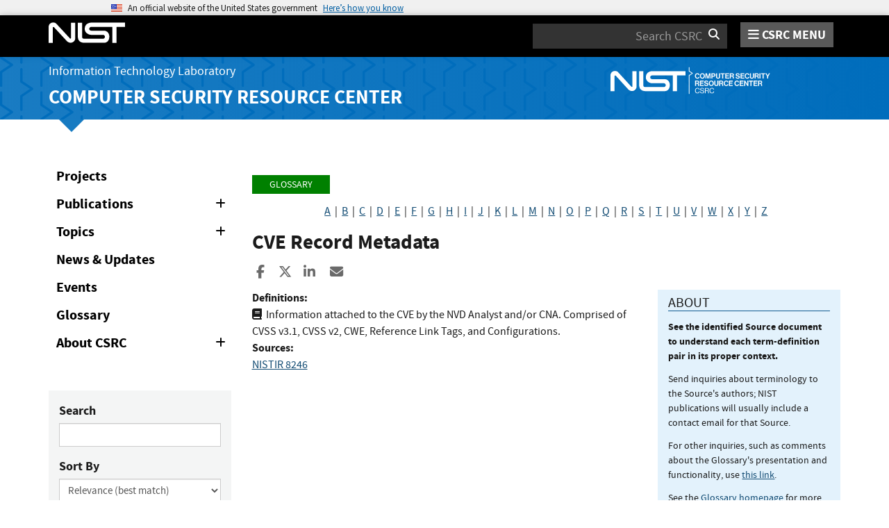

--- FILE ---
content_type: text/css
request_url: https://csrc.nist.gov/dist/app.css
body_size: 71862
content:
/*!
   * Bootstrap Datetime Picker v4.17.49
   * Copyright 2015-2020 Jonathan Peterson
   * Licensed under MIT (https://github.com/Eonasdan/bootstrap-datetimepicker/blob/master/LICENSE)
   */
.bootstrap-datetimepicker-widget {
  list-style: none;
}
.bootstrap-datetimepicker-widget.dropdown-menu {
  display: block;
  margin: 2px 0;
  padding: 4px;
  width: 19em;
}
@media (min-width: 768px) {
  .bootstrap-datetimepicker-widget.dropdown-menu.timepicker-sbs {
    width: 38em;
  }
}
@media (min-width: 992px) {
  .bootstrap-datetimepicker-widget.dropdown-menu.timepicker-sbs {
    width: 38em;
  }
}
@media (min-width: 1200px) {
  .bootstrap-datetimepicker-widget.dropdown-menu.timepicker-sbs {
    width: 38em;
  }
}
.bootstrap-datetimepicker-widget.dropdown-menu:before,
.bootstrap-datetimepicker-widget.dropdown-menu:after {
  content: '';
  display: inline-block;
  position: absolute;
}
.bootstrap-datetimepicker-widget.dropdown-menu.bottom:before {
  border-left: 7px solid transparent;
  border-right: 7px solid transparent;
  border-bottom: 7px solid #ccc;
  border-bottom-color: rgba(0, 0, 0, 0.2);
  top: -7px;
  left: 7px;
}
.bootstrap-datetimepicker-widget.dropdown-menu.bottom:after {
  border-left: 6px solid transparent;
  border-right: 6px solid transparent;
  border-bottom: 6px solid white;
  top: -6px;
  left: 8px;
}
.bootstrap-datetimepicker-widget.dropdown-menu.top:before {
  border-left: 7px solid transparent;
  border-right: 7px solid transparent;
  border-top: 7px solid #ccc;
  border-top-color: rgba(0, 0, 0, 0.2);
  bottom: -7px;
  left: 6px;
}
.bootstrap-datetimepicker-widget.dropdown-menu.top:after {
  border-left: 6px solid transparent;
  border-right: 6px solid transparent;
  border-top: 6px solid white;
  bottom: -6px;
  left: 7px;
}
.bootstrap-datetimepicker-widget.dropdown-menu.pull-right:before {
  left: auto;
  right: 6px;
}
.bootstrap-datetimepicker-widget.dropdown-menu.pull-right:after {
  left: auto;
  right: 7px;
}
.bootstrap-datetimepicker-widget .list-unstyled {
  margin: 0;
}
.bootstrap-datetimepicker-widget a[data-action] {
  padding: 6px 0;
}
.bootstrap-datetimepicker-widget a[data-action]:active {
  box-shadow: none;
}
.bootstrap-datetimepicker-widget .timepicker-hour,
.bootstrap-datetimepicker-widget .timepicker-minute,
.bootstrap-datetimepicker-widget .timepicker-second {
  width: 54px;
  font-weight: bold;
  font-size: 1.2em;
  margin: 0;
}
.bootstrap-datetimepicker-widget button[data-action] {
  padding: 6px;
}
.bootstrap-datetimepicker-widget .btn[data-action="incrementHours"]::after {
  position: absolute;
  width: 1px;
  height: 1px;
  margin: -1px;
  padding: 0;
  overflow: hidden;
  clip: rect(0, 0, 0, 0);
  border: 0;
  content: "Increment Hours";
}
.bootstrap-datetimepicker-widget .btn[data-action="incrementMinutes"]::after {
  position: absolute;
  width: 1px;
  height: 1px;
  margin: -1px;
  padding: 0;
  overflow: hidden;
  clip: rect(0, 0, 0, 0);
  border: 0;
  content: "Increment Minutes";
}
.bootstrap-datetimepicker-widget .btn[data-action="decrementHours"]::after {
  position: absolute;
  width: 1px;
  height: 1px;
  margin: -1px;
  padding: 0;
  overflow: hidden;
  clip: rect(0, 0, 0, 0);
  border: 0;
  content: "Decrement Hours";
}
.bootstrap-datetimepicker-widget .btn[data-action="decrementMinutes"]::after {
  position: absolute;
  width: 1px;
  height: 1px;
  margin: -1px;
  padding: 0;
  overflow: hidden;
  clip: rect(0, 0, 0, 0);
  border: 0;
  content: "Decrement Minutes";
}
.bootstrap-datetimepicker-widget .btn[data-action="showHours"]::after {
  position: absolute;
  width: 1px;
  height: 1px;
  margin: -1px;
  padding: 0;
  overflow: hidden;
  clip: rect(0, 0, 0, 0);
  border: 0;
  content: "Show Hours";
}
.bootstrap-datetimepicker-widget .btn[data-action="showMinutes"]::after {
  position: absolute;
  width: 1px;
  height: 1px;
  margin: -1px;
  padding: 0;
  overflow: hidden;
  clip: rect(0, 0, 0, 0);
  border: 0;
  content: "Show Minutes";
}
.bootstrap-datetimepicker-widget .btn[data-action="togglePeriod"]::after {
  position: absolute;
  width: 1px;
  height: 1px;
  margin: -1px;
  padding: 0;
  overflow: hidden;
  clip: rect(0, 0, 0, 0);
  border: 0;
  content: "Toggle AM/PM";
}
.bootstrap-datetimepicker-widget .btn[data-action="clear"]::after {
  position: absolute;
  width: 1px;
  height: 1px;
  margin: -1px;
  padding: 0;
  overflow: hidden;
  clip: rect(0, 0, 0, 0);
  border: 0;
  content: "Clear the picker";
}
.bootstrap-datetimepicker-widget .btn[data-action="today"]::after {
  position: absolute;
  width: 1px;
  height: 1px;
  margin: -1px;
  padding: 0;
  overflow: hidden;
  clip: rect(0, 0, 0, 0);
  border: 0;
  content: "Set the date to today";
}
.bootstrap-datetimepicker-widget .picker-switch {
  text-align: center;
}
.bootstrap-datetimepicker-widget .picker-switch::after {
  position: absolute;
  width: 1px;
  height: 1px;
  margin: -1px;
  padding: 0;
  overflow: hidden;
  clip: rect(0, 0, 0, 0);
  border: 0;
  content: "Toggle Date and Time Screens";
}
.bootstrap-datetimepicker-widget .picker-switch td {
  padding: 0;
  margin: 0;
  height: auto;
  width: auto;
  line-height: inherit;
}
.bootstrap-datetimepicker-widget .picker-switch td span {
  line-height: 2.5;
  height: 2.5em;
  width: 100%;
}
.bootstrap-datetimepicker-widget table {
  width: 100%;
  margin: 0;
}
.bootstrap-datetimepicker-widget table td,
.bootstrap-datetimepicker-widget table th {
  text-align: center;
  border-radius: 4px;
}
.bootstrap-datetimepicker-widget table th {
  height: 20px;
  line-height: 20px;
  width: 20px;
}
.bootstrap-datetimepicker-widget table th.picker-switch {
  width: 145px;
}
.bootstrap-datetimepicker-widget table th.disabled,
.bootstrap-datetimepicker-widget table th.disabled:hover {
  background: none;
  color: #777;
  cursor: not-allowed;
}
.bootstrap-datetimepicker-widget table th.prev::after {
  position: absolute;
  width: 1px;
  height: 1px;
  margin: -1px;
  padding: 0;
  overflow: hidden;
  clip: rect(0, 0, 0, 0);
  border: 0;
  content: "Previous Month";
}
.bootstrap-datetimepicker-widget table th.next::after {
  position: absolute;
  width: 1px;
  height: 1px;
  margin: -1px;
  padding: 0;
  overflow: hidden;
  clip: rect(0, 0, 0, 0);
  border: 0;
  content: "Next Month";
}
.bootstrap-datetimepicker-widget table thead tr:first-child th {
  cursor: pointer;
}
.bootstrap-datetimepicker-widget table thead tr:first-child th:hover {
  background: #eee;
}
.bootstrap-datetimepicker-widget table td {
  height: 54px;
  line-height: 54px;
  width: 54px;
}
.bootstrap-datetimepicker-widget table td.cw {
  font-size: 0.8em;
  height: 20px;
  line-height: 20px;
  color: #777;
}
.bootstrap-datetimepicker-widget table td.day {
  height: 20px;
  line-height: 20px;
  width: 20px;
}
.bootstrap-datetimepicker-widget table td.day:hover,
.bootstrap-datetimepicker-widget table td.hour:hover,
.bootstrap-datetimepicker-widget table td.minute:hover,
.bootstrap-datetimepicker-widget table td.second:hover {
  background: #eee;
  cursor: pointer;
}
.bootstrap-datetimepicker-widget table td.old,
.bootstrap-datetimepicker-widget table td.new {
  color: #777;
}
.bootstrap-datetimepicker-widget table td.today {
  position: relative;
}
.bootstrap-datetimepicker-widget table td.today:before {
  content: '';
  display: inline-block;
  border: solid transparent;
  border-width: 0 0 7px 7px;
  border-bottom-color: #337ab7;
  border-top-color: rgba(0, 0, 0, 0.2);
  position: absolute;
  bottom: 4px;
  right: 4px;
}
.bootstrap-datetimepicker-widget table td.active,
.bootstrap-datetimepicker-widget table td.active:hover {
  background-color: #337ab7;
  color: #fff;
  text-shadow: 0 -1px 0 rgba(0, 0, 0, 0.25);
}
.bootstrap-datetimepicker-widget table td.active.today:before {
  border-bottom-color: #fff;
}
.bootstrap-datetimepicker-widget table td.disabled,
.bootstrap-datetimepicker-widget table td.disabled:hover {
  background: none;
  color: #777;
  cursor: not-allowed;
}
.bootstrap-datetimepicker-widget table td span {
  display: inline-block;
  width: 54px;
  height: 54px;
  line-height: 54px;
  margin: 2px 1.5px;
  cursor: pointer;
  border-radius: 4px;
}
.bootstrap-datetimepicker-widget table td span:hover {
  background: #eee;
}
.bootstrap-datetimepicker-widget table td span.active {
  background-color: #337ab7;
  color: #fff;
  text-shadow: 0 -1px 0 rgba(0, 0, 0, 0.25);
}
.bootstrap-datetimepicker-widget table td span.old {
  color: #777;
}
.bootstrap-datetimepicker-widget table td span.disabled,
.bootstrap-datetimepicker-widget table td span.disabled:hover {
  background: none;
  color: #777;
  cursor: not-allowed;
}
.bootstrap-datetimepicker-widget.usetwentyfour td.hour {
  height: 27px;
  line-height: 27px;
}
.bootstrap-datetimepicker-widget.wider {
  width: 21em;
}
.bootstrap-datetimepicker-widget .datepicker-decades .decade {
  line-height: 1.8em !important;
}
.input-group.date .input-group-addon {
  cursor: pointer;
}
.sr-only {
  position: absolute;
  width: 1px;
  height: 1px;
  margin: -1px;
  padding: 0;
  overflow: hidden;
  clip: rect(0, 0, 0, 0);
  border: 0;
}

/*!
 *  Font Awesome 4.5.0 by @davegandy - http://fontawesome.io - @fontawesome
 *  License - http://fontawesome.io/license (Font: SIL OFL 1.1, CSS: MIT License)
 */
@font-face {
  font-family: 'FontAwesome';
  src: url(/dist/../fonts/fontawesome-webfont.eot);
  src: url(/dist/../fonts/fontawesome-webfont.eot?#iefix&v=4.5.0) format('embedded-opentype'), url(/dist/../fonts/fontawesome-webfont.woff2) format('woff2'), url(/dist/../fonts/fontawesome-webfont.woff) format('woff'), url(/dist/../fonts/fontawesome-webfont.ttf) format('truetype'), url(/dist/../fonts/fontawesome-webfont.svg#fontawesomeregular) format('svg');
  font-weight: normal;
  font-style: normal;
}
.fa {
  display: inline-block;
  font: normal normal normal 14px/1 FontAwesome;
  font-size: inherit;
  text-rendering: auto;
  -webkit-font-smoothing: antialiased;
  -moz-osx-font-smoothing: grayscale;
}
.fa-lg {
  font-size: 1.33333333em;
  line-height: 0.75em;
  vertical-align: -15%;
}
.fa-2x {
  font-size: 2em;
}
.fa-3x {
  font-size: 3em;
}
.fa-4x {
  font-size: 4em;
}
.fa-5x {
  font-size: 5em;
}
.fa-fw {
  width: 1.28571429em;
  text-align: center;
}
.fa-ul {
  padding-left: 0;
  margin-left: 2.14285714em;
  list-style-type: none;
}
.fa-ul > li {
  position: relative;
}
.fa-li {
  position: absolute;
  left: -2.14285714em;
  width: 2.14285714em;
  top: 0.14285714em;
  text-align: center;
}
.fa-li.fa-lg {
  left: -1.85714286em;
}
.fa-border {
  padding: 0.2em 0.25em 0.15em;
  border: solid 0.08em #eee;
  border-radius: 0.1em;
}
.fa-pull-left {
  float: left;
}
.fa-pull-right {
  float: right;
}
.fa.fa-pull-left {
  margin-right: 0.3em;
}
.fa.fa-pull-right {
  margin-left: 0.3em;
}
.pull-right {
  float: right;
}
.pull-left {
  float: left;
}
.fa.pull-left {
  margin-right: 0.3em;
}
.fa.pull-right {
  margin-left: 0.3em;
}
.fa-spin {
  -webkit-animation: fa-spin 2s infinite linear;
  animation: fa-spin 2s infinite linear;
}
.fa-pulse {
  -webkit-animation: fa-spin 1s infinite steps(8);
  animation: fa-spin 1s infinite steps(8);
}
@-webkit-keyframes fa-spin {
  0% {
    -webkit-transform: rotate(0deg);
    transform: rotate(0deg);
  }
  100% {
    -webkit-transform: rotate(359deg);
    transform: rotate(359deg);
  }
}
@keyframes fa-spin {
  0% {
    -webkit-transform: rotate(0deg);
    transform: rotate(0deg);
  }
  100% {
    -webkit-transform: rotate(359deg);
    transform: rotate(359deg);
  }
}
.fa-rotate-90 {
  filter: progid:DXImageTransform.Microsoft.BasicImage(rotation=1);
  -webkit-transform: rotate(90deg);
  -ms-transform: rotate(90deg);
  transform: rotate(90deg);
}
.fa-rotate-180 {
  filter: progid:DXImageTransform.Microsoft.BasicImage(rotation=2);
  -webkit-transform: rotate(180deg);
  -ms-transform: rotate(180deg);
  transform: rotate(180deg);
}
.fa-rotate-270 {
  filter: progid:DXImageTransform.Microsoft.BasicImage(rotation=3);
  -webkit-transform: rotate(270deg);
  -ms-transform: rotate(270deg);
  transform: rotate(270deg);
}
.fa-flip-horizontal {
  filter: progid:DXImageTransform.Microsoft.BasicImage(rotation=0, mirror=1);
  -webkit-transform: scale(-1, 1);
  -ms-transform: scale(-1, 1);
  transform: scale(-1, 1);
}
.fa-flip-vertical {
  filter: progid:DXImageTransform.Microsoft.BasicImage(rotation=2, mirror=1);
  -webkit-transform: scale(1, -1);
  -ms-transform: scale(1, -1);
  transform: scale(1, -1);
}
:root .fa-rotate-90,
:root .fa-rotate-180,
:root .fa-rotate-270,
:root .fa-flip-horizontal,
:root .fa-flip-vertical {
  filter: none;
}
.fa-stack {
  position: relative;
  display: inline-block;
  width: 2em;
  height: 2em;
  line-height: 2em;
  vertical-align: middle;
}
.fa-stack-1x,
.fa-stack-2x {
  position: absolute;
  left: 0;
  width: 100%;
  text-align: center;
}
.fa-stack-1x {
  line-height: inherit;
}
.fa-stack-2x {
  font-size: 2em;
}
.fa-inverse {
  color: #fff;
}
.fa-glass:before {
  content: "\f000";
}
.fa-music:before {
  content: "\f001";
}
.fa-search:before {
  content: "\f002";
}
.fa-envelope-o:before {
  content: "\f003";
}
.fa-heart:before {
  content: "\f004";
}
.fa-star:before {
  content: "\f005";
}
.fa-star-o:before {
  content: "\f006";
}
.fa-user:before {
  content: "\f007";
}
.fa-film:before {
  content: "\f008";
}
.fa-th-large:before {
  content: "\f009";
}
.fa-th:before {
  content: "\f00a";
}
.fa-th-list:before {
  content: "\f00b";
}
.fa-check:before {
  content: "\f00c";
}
.fa-remove:before,
.fa-close:before,
.fa-times:before {
  content: "\f00d";
}
.fa-search-plus:before {
  content: "\f00e";
}
.fa-search-minus:before {
  content: "\f010";
}
.fa-power-off:before {
  content: "\f011";
}
.fa-signal:before {
  content: "\f012";
}
.fa-gear:before,
.fa-cog:before {
  content: "\f013";
}
.fa-trash-o:before {
  content: "\f014";
}
.fa-home:before {
  content: "\f015";
}
.fa-file-o:before {
  content: "\f016";
}
.fa-clock-o:before {
  content: "\f017";
}
.fa-road:before {
  content: "\f018";
}
.fa-download:before {
  content: "\f019";
}
.fa-arrow-circle-o-down:before {
  content: "\f01a";
}
.fa-arrow-circle-o-up:before {
  content: "\f01b";
}
.fa-inbox:before {
  content: "\f01c";
}
.fa-play-circle-o:before {
  content: "\f01d";
}
.fa-rotate-right:before,
.fa-repeat:before {
  content: "\f01e";
}
.fa-refresh:before {
  content: "\f021";
}
.fa-list-alt:before {
  content: "\f022";
}
.fa-lock:before {
  content: "\f023";
}
.fa-flag:before {
  content: "\f024";
}
.fa-headphones:before {
  content: "\f025";
}
.fa-volume-off:before {
  content: "\f026";
}
.fa-volume-down:before {
  content: "\f027";
}
.fa-volume-up:before {
  content: "\f028";
}
.fa-qrcode:before {
  content: "\f029";
}
.fa-barcode:before {
  content: "\f02a";
}
.fa-tag:before {
  content: "\f02b";
}
.fa-tags:before {
  content: "\f02c";
}
.fa-book:before {
  content: "\f02d";
}
.fa-bookmark:before {
  content: "\f02e";
}
.fa-print:before {
  content: "\f02f";
}
.fa-camera:before {
  content: "\f030";
}
.fa-font:before {
  content: "\f031";
}
.fa-bold:before {
  content: "\f032";
}
.fa-italic:before {
  content: "\f033";
}
.fa-text-height:before {
  content: "\f034";
}
.fa-text-width:before {
  content: "\f035";
}
.fa-align-left:before {
  content: "\f036";
}
.fa-align-center:before {
  content: "\f037";
}
.fa-align-right:before {
  content: "\f038";
}
.fa-align-justify:before {
  content: "\f039";
}
.fa-list:before {
  content: "\f03a";
}
.fa-dedent:before,
.fa-outdent:before {
  content: "\f03b";
}
.fa-indent:before {
  content: "\f03c";
}
.fa-video-camera:before {
  content: "\f03d";
}
.fa-photo:before,
.fa-image:before,
.fa-picture-o:before {
  content: "\f03e";
}
.fa-pencil:before {
  content: "\f040";
}
.fa-map-marker:before {
  content: "\f041";
}
.fa-adjust:before {
  content: "\f042";
}
.fa-tint:before {
  content: "\f043";
}
.fa-edit:before,
.fa-pencil-square-o:before {
  content: "\f044";
}
.fa-share-square-o:before {
  content: "\f045";
}
.fa-check-square-o:before {
  content: "\f046";
}
.fa-arrows:before {
  content: "\f047";
}
.fa-step-backward:before {
  content: "\f048";
}
.fa-fast-backward:before {
  content: "\f049";
}
.fa-backward:before {
  content: "\f04a";
}
.fa-play:before {
  content: "\f04b";
}
.fa-pause:before {
  content: "\f04c";
}
.fa-stop:before {
  content: "\f04d";
}
.fa-forward:before {
  content: "\f04e";
}
.fa-fast-forward:before {
  content: "\f050";
}
.fa-step-forward:before {
  content: "\f051";
}
.fa-eject:before {
  content: "\f052";
}
.fa-chevron-left:before {
  content: "\f053";
}
.fa-chevron-right:before {
  content: "\f054";
}
.fa-plus-circle:before {
  content: "\f055";
}
.fa-minus-circle:before {
  content: "\f056";
}
.fa-times-circle:before {
  content: "\f057";
}
.fa-check-circle:before {
  content: "\f058";
}
.fa-question-circle:before {
  content: "\f059";
}
.fa-info-circle:before {
  content: "\f05a";
}
.fa-crosshairs:before {
  content: "\f05b";
}
.fa-times-circle-o:before {
  content: "\f05c";
}
.fa-check-circle-o:before {
  content: "\f05d";
}
.fa-ban:before {
  content: "\f05e";
}
.fa-arrow-left:before {
  content: "\f060";
}
.fa-arrow-right:before {
  content: "\f061";
}
.fa-arrow-up:before {
  content: "\f062";
}
.fa-arrow-down:before {
  content: "\f063";
}
.fa-mail-forward:before,
.fa-share:before {
  content: "\f064";
}
.fa-expand:before {
  content: "\f065";
}
.fa-compress:before {
  content: "\f066";
}
.fa-plus:before {
  content: "\f067";
}
.fa-minus:before {
  content: "\f068";
}
.fa-asterisk:before {
  content: "\f069";
}
.fa-exclamation-circle:before {
  content: "\f06a";
}
.fa-gift:before {
  content: "\f06b";
}
.fa-leaf:before {
  content: "\f06c";
}
.fa-fire:before {
  content: "\f06d";
}
.fa-eye:before {
  content: "\f06e";
}
.fa-eye-slash:before {
  content: "\f070";
}
.fa-warning:before,
.fa-exclamation-triangle:before {
  content: "\f071";
}
.fa-plane:before {
  content: "\f072";
}
.fa-calendar:before {
  content: "\f073";
}
.fa-random:before {
  content: "\f074";
}
.fa-comment:before {
  content: "\f075";
}
.fa-magnet:before {
  content: "\f076";
}
.fa-chevron-up:before {
  content: "\f077";
}
.fa-chevron-down:before {
  content: "\f078";
}
.fa-retweet:before {
  content: "\f079";
}
.fa-shopping-cart:before {
  content: "\f07a";
}
.fa-folder:before {
  content: "\f07b";
}
.fa-folder-open:before {
  content: "\f07c";
}
.fa-arrows-v:before {
  content: "\f07d";
}
.fa-arrows-h:before {
  content: "\f07e";
}
.fa-bar-chart-o:before,
.fa-bar-chart:before {
  content: "\f080";
}
.fa-twitter-square:before {
  content: "\f081";
}
.fa-facebook-square:before {
  content: "\f082";
}
.fa-camera-retro:before {
  content: "\f083";
}
.fa-key:before {
  content: "\f084";
}
.fa-gears:before,
.fa-cogs:before {
  content: "\f085";
}
.fa-comments:before {
  content: "\f086";
}
.fa-thumbs-o-up:before {
  content: "\f087";
}
.fa-thumbs-o-down:before {
  content: "\f088";
}
.fa-star-half:before {
  content: "\f089";
}
.fa-heart-o:before {
  content: "\f08a";
}
.fa-sign-out:before {
  content: "\f08b";
}
.fa-linkedin-square:before {
  content: "\f08c";
}
.fa-thumb-tack:before {
  content: "\f08d";
}
.fa-external-link:before {
  content: "\f08e";
}
.fa-sign-in:before {
  content: "\f090";
}
.fa-trophy:before {
  content: "\f091";
}
.fa-github-square:before {
  content: "\f092";
}
.fa-upload:before {
  content: "\f093";
}
.fa-lemon-o:before {
  content: "\f094";
}
.fa-phone:before {
  content: "\f095";
}
.fa-square-o:before {
  content: "\f096";
}
.fa-bookmark-o:before {
  content: "\f097";
}
.fa-phone-square:before {
  content: "\f098";
}
.fa-twitter:before {
  content: "\f099";
}
.fa-facebook-f:before,
.fa-facebook:before {
  content: "\f09a";
}
.fa-github:before {
  content: "\f09b";
}
.fa-unlock:before {
  content: "\f09c";
}
.fa-credit-card:before {
  content: "\f09d";
}
.fa-feed:before,
.fa-rss:before {
  content: "\f09e";
}
.fa-hdd-o:before {
  content: "\f0a0";
}
.fa-bullhorn:before {
  content: "\f0a1";
}
.fa-bell:before {
  content: "\f0f3";
}
.fa-certificate:before {
  content: "\f0a3";
}
.fa-hand-o-right:before {
  content: "\f0a4";
}
.fa-hand-o-left:before {
  content: "\f0a5";
}
.fa-hand-o-up:before {
  content: "\f0a6";
}
.fa-hand-o-down:before {
  content: "\f0a7";
}
.fa-arrow-circle-left:before {
  content: "\f0a8";
}
.fa-arrow-circle-right:before {
  content: "\f0a9";
}
.fa-arrow-circle-up:before {
  content: "\f0aa";
}
.fa-arrow-circle-down:before {
  content: "\f0ab";
}
.fa-globe:before {
  content: "\f0ac";
}
.fa-wrench:before {
  content: "\f0ad";
}
.fa-tasks:before {
  content: "\f0ae";
}
.fa-filter:before {
  content: "\f0b0";
}
.fa-briefcase:before {
  content: "\f0b1";
}
.fa-arrows-alt:before {
  content: "\f0b2";
}
.fa-group:before,
.fa-users:before {
  content: "\f0c0";
}
.fa-chain:before,
.fa-link:before {
  content: "\f0c1";
}
.fa-cloud:before {
  content: "\f0c2";
}
.fa-flask:before {
  content: "\f0c3";
}
.fa-cut:before,
.fa-scissors:before {
  content: "\f0c4";
}
.fa-copy:before,
.fa-files-o:before {
  content: "\f0c5";
}
.fa-paperclip:before {
  content: "\f0c6";
}
.fa-save:before,
.fa-floppy-o:before {
  content: "\f0c7";
}
.fa-square:before {
  content: "\f0c8";
}
.fa-navicon:before,
.fa-reorder:before,
.fa-bars:before {
  content: "\f0c9";
}
.fa-list-ul:before {
  content: "\f0ca";
}
.fa-list-ol:before {
  content: "\f0cb";
}
.fa-strikethrough:before {
  content: "\f0cc";
}
.fa-underline:before {
  content: "\f0cd";
}
.fa-table:before {
  content: "\f0ce";
}
.fa-magic:before {
  content: "\f0d0";
}
.fa-truck:before {
  content: "\f0d1";
}
.fa-pinterest:before {
  content: "\f0d2";
}
.fa-pinterest-square:before {
  content: "\f0d3";
}
.fa-google-plus-square:before {
  content: "\f0d4";
}
.fa-google-plus:before {
  content: "\f0d5";
}
.fa-money:before {
  content: "\f0d6";
}
.fa-caret-down:before {
  content: "\f0d7";
}
.fa-caret-up:before {
  content: "\f0d8";
}
.fa-caret-left:before {
  content: "\f0d9";
}
.fa-caret-right:before {
  content: "\f0da";
}
.fa-columns:before {
  content: "\f0db";
}
.fa-unsorted:before,
.fa-sort:before {
  content: "\f0dc";
}
.fa-sort-down:before,
.fa-sort-desc:before {
  content: "\f0dd";
}
.fa-sort-up:before,
.fa-sort-asc:before {
  content: "\f0de";
}
.fa-envelope:before {
  content: "\f0e0";
}
.fa-linkedin:before {
  content: "\f0e1";
}
.fa-rotate-left:before,
.fa-undo:before {
  content: "\f0e2";
}
.fa-legal:before,
.fa-gavel:before {
  content: "\f0e3";
}
.fa-dashboard:before,
.fa-tachometer:before {
  content: "\f0e4";
}
.fa-comment-o:before {
  content: "\f0e5";
}
.fa-comments-o:before {
  content: "\f0e6";
}
.fa-flash:before,
.fa-bolt:before {
  content: "\f0e7";
}
.fa-sitemap:before {
  content: "\f0e8";
}
.fa-umbrella:before {
  content: "\f0e9";
}
.fa-paste:before,
.fa-clipboard:before {
  content: "\f0ea";
}
.fa-lightbulb-o:before {
  content: "\f0eb";
}
.fa-exchange:before {
  content: "\f0ec";
}
.fa-cloud-download:before {
  content: "\f0ed";
}
.fa-cloud-upload:before {
  content: "\f0ee";
}
.fa-user-md:before {
  content: "\f0f0";
}
.fa-stethoscope:before {
  content: "\f0f1";
}
.fa-suitcase:before {
  content: "\f0f2";
}
.fa-bell-o:before {
  content: "\f0a2";
}
.fa-coffee:before {
  content: "\f0f4";
}
.fa-cutlery:before {
  content: "\f0f5";
}
.fa-file-text-o:before {
  content: "\f0f6";
}
.fa-building-o:before {
  content: "\f0f7";
}
.fa-hospital-o:before {
  content: "\f0f8";
}
.fa-ambulance:before {
  content: "\f0f9";
}
.fa-medkit:before {
  content: "\f0fa";
}
.fa-fighter-jet:before {
  content: "\f0fb";
}
.fa-beer:before {
  content: "\f0fc";
}
.fa-h-square:before {
  content: "\f0fd";
}
.fa-plus-square:before {
  content: "\f0fe";
}
.fa-angle-double-left:before {
  content: "\f100";
}
.fa-angle-double-right:before {
  content: "\f101";
}
.fa-angle-double-up:before {
  content: "\f102";
}
.fa-angle-double-down:before {
  content: "\f103";
}
.fa-angle-left:before {
  content: "\f104";
}
.fa-angle-right:before {
  content: "\f105";
}
.fa-angle-up:before {
  content: "\f106";
}
.fa-angle-down:before {
  content: "\f107";
}
.fa-desktop:before {
  content: "\f108";
}
.fa-laptop:before {
  content: "\f109";
}
.fa-tablet:before {
  content: "\f10a";
}
.fa-mobile-phone:before,
.fa-mobile:before {
  content: "\f10b";
}
.fa-circle-o:before {
  content: "\f10c";
}
.fa-quote-left:before {
  content: "\f10d";
}
.fa-quote-right:before {
  content: "\f10e";
}
.fa-spinner:before {
  content: "\f110";
}
.fa-circle:before {
  content: "\f111";
}
.fa-mail-reply:before,
.fa-reply:before {
  content: "\f112";
}
.fa-github-alt:before {
  content: "\f113";
}
.fa-folder-o:before {
  content: "\f114";
}
.fa-folder-open-o:before {
  content: "\f115";
}
.fa-smile-o:before {
  content: "\f118";
}
.fa-frown-o:before {
  content: "\f119";
}
.fa-meh-o:before {
  content: "\f11a";
}
.fa-gamepad:before {
  content: "\f11b";
}
.fa-keyboard-o:before {
  content: "\f11c";
}
.fa-flag-o:before {
  content: "\f11d";
}
.fa-flag-checkered:before {
  content: "\f11e";
}
.fa-terminal:before {
  content: "\f120";
}
.fa-code:before {
  content: "\f121";
}
.fa-mail-reply-all:before,
.fa-reply-all:before {
  content: "\f122";
}
.fa-star-half-empty:before,
.fa-star-half-full:before,
.fa-star-half-o:before {
  content: "\f123";
}
.fa-location-arrow:before {
  content: "\f124";
}
.fa-crop:before {
  content: "\f125";
}
.fa-code-fork:before {
  content: "\f126";
}
.fa-unlink:before,
.fa-chain-broken:before {
  content: "\f127";
}
.fa-question:before {
  content: "\f128";
}
.fa-info:before {
  content: "\f129";
}
.fa-exclamation:before {
  content: "\f12a";
}
.fa-superscript:before {
  content: "\f12b";
}
.fa-subscript:before {
  content: "\f12c";
}
.fa-eraser:before {
  content: "\f12d";
}
.fa-puzzle-piece:before {
  content: "\f12e";
}
.fa-microphone:before {
  content: "\f130";
}
.fa-microphone-slash:before {
  content: "\f131";
}
.fa-shield:before {
  content: "\f132";
}
.fa-calendar-o:before {
  content: "\f133";
}
.fa-fire-extinguisher:before {
  content: "\f134";
}
.fa-rocket:before {
  content: "\f135";
}
.fa-maxcdn:before {
  content: "\f136";
}
.fa-chevron-circle-left:before {
  content: "\f137";
}
.fa-chevron-circle-right:before {
  content: "\f138";
}
.fa-chevron-circle-up:before {
  content: "\f139";
}
.fa-chevron-circle-down:before {
  content: "\f13a";
}
.fa-html5:before {
  content: "\f13b";
}
.fa-css3:before {
  content: "\f13c";
}
.fa-anchor:before {
  content: "\f13d";
}
.fa-unlock-alt:before {
  content: "\f13e";
}
.fa-bullseye:before {
  content: "\f140";
}
.fa-ellipsis-h:before {
  content: "\f141";
}
.fa-ellipsis-v:before {
  content: "\f142";
}
.fa-rss-square:before {
  content: "\f143";
}
.fa-play-circle:before {
  content: "\f144";
}
.fa-ticket:before {
  content: "\f145";
}
.fa-minus-square:before {
  content: "\f146";
}
.fa-minus-square-o:before {
  content: "\f147";
}
.fa-level-up:before {
  content: "\f148";
}
.fa-level-down:before {
  content: "\f149";
}
.fa-check-square:before {
  content: "\f14a";
}
.fa-pencil-square:before {
  content: "\f14b";
}
.fa-external-link-square:before {
  content: "\f14c";
}
.fa-share-square:before {
  content: "\f14d";
}
.fa-compass:before {
  content: "\f14e";
}
.fa-toggle-down:before,
.fa-caret-square-o-down:before {
  content: "\f150";
}
.fa-toggle-up:before,
.fa-caret-square-o-up:before {
  content: "\f151";
}
.fa-toggle-right:before,
.fa-caret-square-o-right:before {
  content: "\f152";
}
.fa-euro:before,
.fa-eur:before {
  content: "\f153";
}
.fa-gbp:before {
  content: "\f154";
}
.fa-dollar:before,
.fa-usd:before {
  content: "\f155";
}
.fa-rupee:before,
.fa-inr:before {
  content: "\f156";
}
.fa-cny:before,
.fa-rmb:before,
.fa-yen:before,
.fa-jpy:before {
  content: "\f157";
}
.fa-ruble:before,
.fa-rouble:before,
.fa-rub:before {
  content: "\f158";
}
.fa-won:before,
.fa-krw:before {
  content: "\f159";
}
.fa-bitcoin:before,
.fa-btc:before {
  content: "\f15a";
}
.fa-file:before {
  content: "\f15b";
}
.fa-file-text:before {
  content: "\f15c";
}
.fa-sort-alpha-asc:before {
  content: "\f15d";
}
.fa-sort-alpha-desc:before {
  content: "\f15e";
}
.fa-sort-amount-asc:before {
  content: "\f160";
}
.fa-sort-amount-desc:before {
  content: "\f161";
}
.fa-sort-numeric-asc:before {
  content: "\f162";
}
.fa-sort-numeric-desc:before {
  content: "\f163";
}
.fa-thumbs-up:before {
  content: "\f164";
}
.fa-thumbs-down:before {
  content: "\f165";
}
.fa-youtube-square:before {
  content: "\f166";
}
.fa-youtube:before {
  content: "\f167";
}
.fa-xing:before {
  content: "\f168";
}
.fa-xing-square:before {
  content: "\f169";
}
.fa-youtube-play:before {
  content: "\f16a";
}
.fa-dropbox:before {
  content: "\f16b";
}
.fa-stack-overflow:before {
  content: "\f16c";
}
.fa-instagram:before {
  content: "\f16d";
}
.fa-flickr:before {
  content: "\f16e";
}
.fa-adn:before {
  content: "\f170";
}
.fa-bitbucket:before {
  content: "\f171";
}
.fa-bitbucket-square:before {
  content: "\f172";
}
.fa-tumblr:before {
  content: "\f173";
}
.fa-tumblr-square:before {
  content: "\f174";
}
.fa-long-arrow-down:before {
  content: "\f175";
}
.fa-long-arrow-up:before {
  content: "\f176";
}
.fa-long-arrow-left:before {
  content: "\f177";
}
.fa-long-arrow-right:before {
  content: "\f178";
}
.fa-apple:before {
  content: "\f179";
}
.fa-windows:before {
  content: "\f17a";
}
.fa-android:before {
  content: "\f17b";
}
.fa-linux:before {
  content: "\f17c";
}
.fa-dribbble:before {
  content: "\f17d";
}
.fa-skype:before {
  content: "\f17e";
}
.fa-foursquare:before {
  content: "\f180";
}
.fa-trello:before {
  content: "\f181";
}
.fa-female:before {
  content: "\f182";
}
.fa-male:before {
  content: "\f183";
}
.fa-gittip:before,
.fa-gratipay:before {
  content: "\f184";
}
.fa-sun-o:before {
  content: "\f185";
}
.fa-moon-o:before {
  content: "\f186";
}
.fa-archive:before {
  content: "\f187";
}
.fa-bug:before {
  content: "\f188";
}
.fa-vk:before {
  content: "\f189";
}
.fa-weibo:before {
  content: "\f18a";
}
.fa-renren:before {
  content: "\f18b";
}
.fa-pagelines:before {
  content: "\f18c";
}
.fa-stack-exchange:before {
  content: "\f18d";
}
.fa-arrow-circle-o-right:before {
  content: "\f18e";
}
.fa-arrow-circle-o-left:before {
  content: "\f190";
}
.fa-toggle-left:before,
.fa-caret-square-o-left:before {
  content: "\f191";
}
.fa-dot-circle-o:before {
  content: "\f192";
}
.fa-wheelchair:before {
  content: "\f193";
}
.fa-vimeo-square:before {
  content: "\f194";
}
.fa-turkish-lira:before,
.fa-try:before {
  content: "\f195";
}
.fa-plus-square-o:before {
  content: "\f196";
}
.fa-space-shuttle:before {
  content: "\f197";
}
.fa-slack:before {
  content: "\f198";
}
.fa-envelope-square:before {
  content: "\f199";
}
.fa-wordpress:before {
  content: "\f19a";
}
.fa-openid:before {
  content: "\f19b";
}
.fa-institution:before,
.fa-bank:before,
.fa-university:before {
  content: "\f19c";
}
.fa-mortar-board:before,
.fa-graduation-cap:before {
  content: "\f19d";
}
.fa-yahoo:before {
  content: "\f19e";
}
.fa-google:before {
  content: "\f1a0";
}
.fa-reddit:before {
  content: "\f1a1";
}
.fa-reddit-square:before {
  content: "\f1a2";
}
.fa-stumbleupon-circle:before {
  content: "\f1a3";
}
.fa-stumbleupon:before {
  content: "\f1a4";
}
.fa-delicious:before {
  content: "\f1a5";
}
.fa-digg:before {
  content: "\f1a6";
}
.fa-pied-piper:before {
  content: "\f1a7";
}
.fa-pied-piper-alt:before {
  content: "\f1a8";
}
.fa-drupal:before {
  content: "\f1a9";
}
.fa-joomla:before {
  content: "\f1aa";
}
.fa-language:before {
  content: "\f1ab";
}
.fa-fax:before {
  content: "\f1ac";
}
.fa-building:before {
  content: "\f1ad";
}
.fa-child:before {
  content: "\f1ae";
}
.fa-paw:before {
  content: "\f1b0";
}
.fa-spoon:before {
  content: "\f1b1";
}
.fa-cube:before {
  content: "\f1b2";
}
.fa-cubes:before {
  content: "\f1b3";
}
.fa-behance:before {
  content: "\f1b4";
}
.fa-behance-square:before {
  content: "\f1b5";
}
.fa-steam:before {
  content: "\f1b6";
}
.fa-steam-square:before {
  content: "\f1b7";
}
.fa-recycle:before {
  content: "\f1b8";
}
.fa-automobile:before,
.fa-car:before {
  content: "\f1b9";
}
.fa-cab:before,
.fa-taxi:before {
  content: "\f1ba";
}
.fa-tree:before {
  content: "\f1bb";
}
.fa-spotify:before {
  content: "\f1bc";
}
.fa-deviantart:before {
  content: "\f1bd";
}
.fa-soundcloud:before {
  content: "\f1be";
}
.fa-database:before {
  content: "\f1c0";
}
.fa-file-pdf-o:before {
  content: "\f1c1";
}
.fa-file-word-o:before {
  content: "\f1c2";
}
.fa-file-excel-o:before {
  content: "\f1c3";
}
.fa-file-powerpoint-o:before {
  content: "\f1c4";
}
.fa-file-photo-o:before,
.fa-file-picture-o:before,
.fa-file-image-o:before {
  content: "\f1c5";
}
.fa-file-zip-o:before,
.fa-file-archive-o:before {
  content: "\f1c6";
}
.fa-file-sound-o:before,
.fa-file-audio-o:before {
  content: "\f1c7";
}
.fa-file-movie-o:before,
.fa-file-video-o:before {
  content: "\f1c8";
}
.fa-file-code-o:before {
  content: "\f1c9";
}
.fa-vine:before {
  content: "\f1ca";
}
.fa-codepen:before {
  content: "\f1cb";
}
.fa-jsfiddle:before {
  content: "\f1cc";
}
.fa-life-bouy:before,
.fa-life-buoy:before,
.fa-life-saver:before,
.fa-support:before,
.fa-life-ring:before {
  content: "\f1cd";
}
.fa-circle-o-notch:before {
  content: "\f1ce";
}
.fa-ra:before,
.fa-rebel:before {
  content: "\f1d0";
}
.fa-ge:before,
.fa-empire:before {
  content: "\f1d1";
}
.fa-git-square:before {
  content: "\f1d2";
}
.fa-git:before {
  content: "\f1d3";
}
.fa-y-combinator-square:before,
.fa-yc-square:before,
.fa-hacker-news:before {
  content: "\f1d4";
}
.fa-tencent-weibo:before {
  content: "\f1d5";
}
.fa-qq:before {
  content: "\f1d6";
}
.fa-wechat:before,
.fa-weixin:before {
  content: "\f1d7";
}
.fa-send:before,
.fa-paper-plane:before {
  content: "\f1d8";
}
.fa-send-o:before,
.fa-paper-plane-o:before {
  content: "\f1d9";
}
.fa-history:before {
  content: "\f1da";
}
.fa-circle-thin:before {
  content: "\f1db";
}
.fa-header:before {
  content: "\f1dc";
}
.fa-paragraph:before {
  content: "\f1dd";
}
.fa-sliders:before {
  content: "\f1de";
}
.fa-share-alt:before {
  content: "\f1e0";
}
.fa-share-alt-square:before {
  content: "\f1e1";
}
.fa-bomb:before {
  content: "\f1e2";
}
.fa-soccer-ball-o:before,
.fa-futbol-o:before {
  content: "\f1e3";
}
.fa-tty:before {
  content: "\f1e4";
}
.fa-binoculars:before {
  content: "\f1e5";
}
.fa-plug:before {
  content: "\f1e6";
}
.fa-slideshare:before {
  content: "\f1e7";
}
.fa-twitch:before {
  content: "\f1e8";
}
.fa-yelp:before {
  content: "\f1e9";
}
.fa-newspaper-o:before {
  content: "\f1ea";
}
.fa-wifi:before {
  content: "\f1eb";
}
.fa-calculator:before {
  content: "\f1ec";
}
.fa-paypal:before {
  content: "\f1ed";
}
.fa-google-wallet:before {
  content: "\f1ee";
}
.fa-cc-visa:before {
  content: "\f1f0";
}
.fa-cc-mastercard:before {
  content: "\f1f1";
}
.fa-cc-discover:before {
  content: "\f1f2";
}
.fa-cc-amex:before {
  content: "\f1f3";
}
.fa-cc-paypal:before {
  content: "\f1f4";
}
.fa-cc-stripe:before {
  content: "\f1f5";
}
.fa-bell-slash:before {
  content: "\f1f6";
}
.fa-bell-slash-o:before {
  content: "\f1f7";
}
.fa-trash:before {
  content: "\f1f8";
}
.fa-copyright:before {
  content: "\f1f9";
}
.fa-at:before {
  content: "\f1fa";
}
.fa-eyedropper:before {
  content: "\f1fb";
}
.fa-paint-brush:before {
  content: "\f1fc";
}
.fa-birthday-cake:before {
  content: "\f1fd";
}
.fa-area-chart:before {
  content: "\f1fe";
}
.fa-pie-chart:before {
  content: "\f200";
}
.fa-line-chart:before {
  content: "\f201";
}
.fa-lastfm:before {
  content: "\f202";
}
.fa-lastfm-square:before {
  content: "\f203";
}
.fa-toggle-off:before {
  content: "\f204";
}
.fa-toggle-on:before {
  content: "\f205";
}
.fa-bicycle:before {
  content: "\f206";
}
.fa-bus:before {
  content: "\f207";
}
.fa-ioxhost:before {
  content: "\f208";
}
.fa-angellist:before {
  content: "\f209";
}
.fa-cc:before {
  content: "\f20a";
}
.fa-shekel:before,
.fa-sheqel:before,
.fa-ils:before {
  content: "\f20b";
}
.fa-meanpath:before {
  content: "\f20c";
}
.fa-buysellads:before {
  content: "\f20d";
}
.fa-connectdevelop:before {
  content: "\f20e";
}
.fa-dashcube:before {
  content: "\f210";
}
.fa-forumbee:before {
  content: "\f211";
}
.fa-leanpub:before {
  content: "\f212";
}
.fa-sellsy:before {
  content: "\f213";
}
.fa-shirtsinbulk:before {
  content: "\f214";
}
.fa-simplybuilt:before {
  content: "\f215";
}
.fa-skyatlas:before {
  content: "\f216";
}
.fa-cart-plus:before {
  content: "\f217";
}
.fa-cart-arrow-down:before {
  content: "\f218";
}
.fa-diamond:before {
  content: "\f219";
}
.fa-ship:before {
  content: "\f21a";
}
.fa-user-secret:before {
  content: "\f21b";
}
.fa-motorcycle:before {
  content: "\f21c";
}
.fa-street-view:before {
  content: "\f21d";
}
.fa-heartbeat:before {
  content: "\f21e";
}
.fa-venus:before {
  content: "\f221";
}
.fa-mars:before {
  content: "\f222";
}
.fa-mercury:before {
  content: "\f223";
}
.fa-intersex:before,
.fa-transgender:before {
  content: "\f224";
}
.fa-transgender-alt:before {
  content: "\f225";
}
.fa-venus-double:before {
  content: "\f226";
}
.fa-mars-double:before {
  content: "\f227";
}
.fa-venus-mars:before {
  content: "\f228";
}
.fa-mars-stroke:before {
  content: "\f229";
}
.fa-mars-stroke-v:before {
  content: "\f22a";
}
.fa-mars-stroke-h:before {
  content: "\f22b";
}
.fa-neuter:before {
  content: "\f22c";
}
.fa-genderless:before {
  content: "\f22d";
}
.fa-facebook-official:before {
  content: "\f230";
}
.fa-pinterest-p:before {
  content: "\f231";
}
.fa-whatsapp:before {
  content: "\f232";
}
.fa-server:before {
  content: "\f233";
}
.fa-user-plus:before {
  content: "\f234";
}
.fa-user-times:before {
  content: "\f235";
}
.fa-hotel:before,
.fa-bed:before {
  content: "\f236";
}
.fa-viacoin:before {
  content: "\f237";
}
.fa-train:before {
  content: "\f238";
}
.fa-subway:before {
  content: "\f239";
}
.fa-medium:before {
  content: "\f23a";
}
.fa-yc:before,
.fa-y-combinator:before {
  content: "\f23b";
}
.fa-optin-monster:before {
  content: "\f23c";
}
.fa-opencart:before {
  content: "\f23d";
}
.fa-expeditedssl:before {
  content: "\f23e";
}
.fa-battery-4:before,
.fa-battery-full:before {
  content: "\f240";
}
.fa-battery-3:before,
.fa-battery-three-quarters:before {
  content: "\f241";
}
.fa-battery-2:before,
.fa-battery-half:before {
  content: "\f242";
}
.fa-battery-1:before,
.fa-battery-quarter:before {
  content: "\f243";
}
.fa-battery-0:before,
.fa-battery-empty:before {
  content: "\f244";
}
.fa-mouse-pointer:before {
  content: "\f245";
}
.fa-i-cursor:before {
  content: "\f246";
}
.fa-object-group:before {
  content: "\f247";
}
.fa-object-ungroup:before {
  content: "\f248";
}
.fa-sticky-note:before {
  content: "\f249";
}
.fa-sticky-note-o:before {
  content: "\f24a";
}
.fa-cc-jcb:before {
  content: "\f24b";
}
.fa-cc-diners-club:before {
  content: "\f24c";
}
.fa-clone:before {
  content: "\f24d";
}
.fa-balance-scale:before {
  content: "\f24e";
}
.fa-hourglass-o:before {
  content: "\f250";
}
.fa-hourglass-1:before,
.fa-hourglass-start:before {
  content: "\f251";
}
.fa-hourglass-2:before,
.fa-hourglass-half:before {
  content: "\f252";
}
.fa-hourglass-3:before,
.fa-hourglass-end:before {
  content: "\f253";
}
.fa-hourglass:before {
  content: "\f254";
}
.fa-hand-grab-o:before,
.fa-hand-rock-o:before {
  content: "\f255";
}
.fa-hand-stop-o:before,
.fa-hand-paper-o:before {
  content: "\f256";
}
.fa-hand-scissors-o:before {
  content: "\f257";
}
.fa-hand-lizard-o:before {
  content: "\f258";
}
.fa-hand-spock-o:before {
  content: "\f259";
}
.fa-hand-pointer-o:before {
  content: "\f25a";
}
.fa-hand-peace-o:before {
  content: "\f25b";
}
.fa-trademark:before {
  content: "\f25c";
}
.fa-registered:before {
  content: "\f25d";
}
.fa-creative-commons:before {
  content: "\f25e";
}
.fa-gg:before {
  content: "\f260";
}
.fa-gg-circle:before {
  content: "\f261";
}
.fa-tripadvisor:before {
  content: "\f262";
}
.fa-odnoklassniki:before {
  content: "\f263";
}
.fa-odnoklassniki-square:before {
  content: "\f264";
}
.fa-get-pocket:before {
  content: "\f265";
}
.fa-wikipedia-w:before {
  content: "\f266";
}
.fa-safari:before {
  content: "\f267";
}
.fa-chrome:before {
  content: "\f268";
}
.fa-firefox:before {
  content: "\f269";
}
.fa-opera:before {
  content: "\f26a";
}
.fa-internet-explorer:before {
  content: "\f26b";
}
.fa-tv:before,
.fa-television:before {
  content: "\f26c";
}
.fa-contao:before {
  content: "\f26d";
}
.fa-500px:before {
  content: "\f26e";
}
.fa-amazon:before {
  content: "\f270";
}
.fa-calendar-plus-o:before {
  content: "\f271";
}
.fa-calendar-minus-o:before {
  content: "\f272";
}
.fa-calendar-times-o:before {
  content: "\f273";
}
.fa-calendar-check-o:before {
  content: "\f274";
}
.fa-industry:before {
  content: "\f275";
}
.fa-map-pin:before {
  content: "\f276";
}
.fa-map-signs:before {
  content: "\f277";
}
.fa-map-o:before {
  content: "\f278";
}
.fa-map:before {
  content: "\f279";
}
.fa-commenting:before {
  content: "\f27a";
}
.fa-commenting-o:before {
  content: "\f27b";
}
.fa-houzz:before {
  content: "\f27c";
}
.fa-vimeo:before {
  content: "\f27d";
}
.fa-black-tie:before {
  content: "\f27e";
}
.fa-fonticons:before {
  content: "\f280";
}
.fa-reddit-alien:before {
  content: "\f281";
}
.fa-edge:before {
  content: "\f282";
}
.fa-credit-card-alt:before {
  content: "\f283";
}
.fa-codiepie:before {
  content: "\f284";
}
.fa-modx:before {
  content: "\f285";
}
.fa-fort-awesome:before {
  content: "\f286";
}
.fa-usb:before {
  content: "\f287";
}
.fa-product-hunt:before {
  content: "\f288";
}
.fa-mixcloud:before {
  content: "\f289";
}
.fa-scribd:before {
  content: "\f28a";
}
.fa-pause-circle:before {
  content: "\f28b";
}
.fa-pause-circle-o:before {
  content: "\f28c";
}
.fa-stop-circle:before {
  content: "\f28d";
}
.fa-stop-circle-o:before {
  content: "\f28e";
}
.fa-shopping-bag:before {
  content: "\f290";
}
.fa-shopping-basket:before {
  content: "\f291";
}
.fa-hashtag:before {
  content: "\f292";
}
.fa-bluetooth:before {
  content: "\f293";
}
.fa-bluetooth-b:before {
  content: "\f294";
}
.fa-percent:before {
  content: "\f295";
}

/*!
 * Font Awesome Free 6.7.2 by @fontawesome - https://fontawesome.com
 * License - https://fontawesome.com/license/free (Icons: CC BY 4.0, Fonts: SIL OFL 1.1, Code: MIT License)
 * Copyright 2024 Fonticons, Inc.
 */
.fa {
  font-family: var(--fa-style-family, 'Font Awesome 6 Free');
  font-weight: var(--fa-style, 900);
}
.fas,
.far,
.fab,
.fa-solid,
.fa-regular,
.fa-brands,
.fa-sharp-solid,
.fa-classic,
.fa {
  -moz-osx-font-smoothing: grayscale;
  -webkit-font-smoothing: antialiased;
  display: var(--fa-display, inline-block);
  font-style: normal;
  font-variant: normal;
  line-height: 1;
  text-rendering: auto;
}
.fas::before,
.far::before,
.fab::before,
.fa-solid::before,
.fa-regular::before,
.fa-brands::before,
.fa::before {
  content: var(--fa);
}
.fa-classic,
.fas,
.fa-solid,
.far,
.fa-regular {
  font-family: 'Font Awesome 6 Free';
}
.fa-brands,
.fab {
  font-family: 'Font Awesome 6 Brands';
}
.fa-1x {
  font-size: 1em;
}
.fa-2x {
  font-size: 2em;
}
.fa-3x {
  font-size: 3em;
}
.fa-4x {
  font-size: 4em;
}
.fa-5x {
  font-size: 5em;
}
.fa-6x {
  font-size: 6em;
}
.fa-7x {
  font-size: 7em;
}
.fa-8x {
  font-size: 8em;
}
.fa-9x {
  font-size: 9em;
}
.fa-10x {
  font-size: 10em;
}
.fa-2xs {
  font-size: 0.625em;
  line-height: 0.1em;
  vertical-align: 0.225em;
}
.fa-xs {
  font-size: 0.75em;
  line-height: 0.08333333em;
  vertical-align: 0.125em;
}
.fa-sm {
  font-size: 0.875em;
  line-height: 0.07142857em;
  vertical-align: 0.05357143em;
}
.fa-lg {
  font-size: 1.25em;
  line-height: 0.05em;
  vertical-align: -0.075em;
}
.fa-xl {
  font-size: 1.5em;
  line-height: 0.04166667em;
  vertical-align: -0.125em;
}
.fa-2xl {
  font-size: 2em;
  line-height: 0.03125em;
  vertical-align: -0.1875em;
}
.fa-fw {
  text-align: center;
  width: 1.25em;
}
.fa-ul {
  list-style-type: none;
  margin-left: var(--fa-li-margin, 2.5em);
  padding-left: 0;
}
.fa-ul > li {
  position: relative;
}
.fa-li {
  left: calc(var(--fa-li-width, 2em) * -1);
  position: absolute;
  text-align: center;
  width: var(--fa-li-width, 2em);
  line-height: inherit;
}
.fa-border {
  border-color: var(--fa-border-color, #eee);
  border-radius: var(--fa-border-radius, 0.1em);
  border-style: var(--fa-border-style, solid);
  border-width: var(--fa-border-width, 0.08em);
  padding: var(--fa-border-padding, 0.2em 0.25em 0.15em);
}
.fa-pull-left {
  float: left;
  margin-right: var(--fa-pull-margin, 0.3em);
}
.fa-pull-right {
  float: right;
  margin-left: var(--fa-pull-margin, 0.3em);
}
.fa-beat {
  animation-name: fa-beat;
  animation-delay: var(--fa-animation-delay, 0s);
  animation-direction: var(--fa-animation-direction, normal);
  animation-duration: var(--fa-animation-duration, 1s);
  animation-iteration-count: var(--fa-animation-iteration-count, infinite);
  animation-timing-function: var(--fa-animation-timing, ease-in-out);
}
.fa-bounce {
  animation-name: fa-bounce;
  animation-delay: var(--fa-animation-delay, 0s);
  animation-direction: var(--fa-animation-direction, normal);
  animation-duration: var(--fa-animation-duration, 1s);
  animation-iteration-count: var(--fa-animation-iteration-count, infinite);
  animation-timing-function: var(--fa-animation-timing, cubic-bezier(0.280, 0.840, 0.420, 1));
}
.fa-fade {
  animation-name: fa-fade;
  animation-delay: var(--fa-animation-delay, 0s);
  animation-direction: var(--fa-animation-direction, normal);
  animation-duration: var(--fa-animation-duration, 1s);
  animation-iteration-count: var(--fa-animation-iteration-count, infinite);
  animation-timing-function: var(--fa-animation-timing, cubic-bezier(.4,0,.6,1));
}
.fa-beat-fade {
  animation-name: fa-beat-fade;
  animation-delay: var(--fa-animation-delay, 0s);
  animation-direction: var(--fa-animation-direction, normal);
  animation-duration: var(--fa-animation-duration, 1s);
  animation-iteration-count: var(--fa-animation-iteration-count, infinite);
  animation-timing-function: var(--fa-animation-timing, cubic-bezier(.4,0,.6,1));
}
.fa-flip {
  animation-name: fa-flip;
  animation-delay: var(--fa-animation-delay, 0s);
  animation-direction: var(--fa-animation-direction, normal);
  animation-duration: var(--fa-animation-duration, 1s);
  animation-iteration-count: var(--fa-animation-iteration-count, infinite);
  animation-timing-function: var(--fa-animation-timing, ease-in-out);
}
.fa-shake {
  animation-name: fa-shake;
  animation-delay: var(--fa-animation-delay, 0s);
  animation-direction: var(--fa-animation-direction, normal);
  animation-duration: var(--fa-animation-duration, 1s);
  animation-iteration-count: var(--fa-animation-iteration-count, infinite);
  animation-timing-function: var(--fa-animation-timing, linear);
}
.fa-spin {
  animation-name: fa-spin;
  animation-delay: var(--fa-animation-delay, 0s);
  animation-direction: var(--fa-animation-direction, normal);
  animation-duration: var(--fa-animation-duration, 2s);
  animation-iteration-count: var(--fa-animation-iteration-count, infinite);
  animation-timing-function: var(--fa-animation-timing, linear);
}
.fa-spin-reverse {
  --fa-animation-direction: reverse;
}
.fa-pulse,
.fa-spin-pulse {
  animation-name: fa-spin;
  animation-direction: var(--fa-animation-direction, normal);
  animation-duration: var(--fa-animation-duration, 1s);
  animation-iteration-count: var(--fa-animation-iteration-count, infinite);
  animation-timing-function: var(--fa-animation-timing, steps(8));;
}
@media (prefers-reduced-motion: reduce) {
  .fa-beat,
  .fa-bounce,
  .fa-fade,
  .fa-beat-fade,
  .fa-flip,
  .fa-pulse,
  .fa-shake,
  .fa-spin,
  .fa-spin-pulse {
    animation-delay: -1ms;
    animation-duration: 1ms;
    animation-iteration-count: 1;
    transition-delay: 0s;
    transition-duration: 0s;
  }
}
@keyframes fa-beat {
  0%,
  90% {
    transform: scale(1);
  }
  45% {
    transform: scale(var(--fa-beat-scale, 1.25));
  }
}
@keyframes fa-bounce {
  0% {
    transform: scale(1, 1) translateY(0);
  }
  10% {
    transform: scale(var(--fa-bounce-start-scale-x, 1.1),var(--fa-bounce-start-scale-y, 0.9)) translateY(0);
  }
  30% {
    transform: scale(var(--fa-bounce-jump-scale-x, 0.9),var(--fa-bounce-jump-scale-y, 1.1)) translateY(var(--fa-bounce-height, -0.5em));
  }
  50% {
    transform: scale(var(--fa-bounce-land-scale-x, 1.05),var(--fa-bounce-land-scale-y, 0.95)) translateY(0);
  }
  57% {
    transform: scale(1,1) translateY(var(--fa-bounce-rebound, -0.125em));
  }
  64% {
    transform: scale(1, 1) translateY(0);
  }
  100% {
    transform: scale(1, 1) translateY(0);
  }
}
@keyframes fa-fade {
  50% {
    opacity: var(--fa-fade-opacity, 0.4);
  }
}
@keyframes fa-beat-fade {
  0%,
  100% {
    opacity: var(--fa-beat-fade-opacity, 0.4);
    transform: scale(1);
  }
  50% {
    opacity: 1;
    transform: scale(var(--fa-beat-fade-scale, 1.125));
  }
}
@keyframes fa-flip {
  50% {
    transform: rotate3d(var(--fa-flip-x, 0), var(--fa-flip-y, 1), var(--fa-flip-z, 0), var(--fa-flip-angle, -180deg));
  }
}
@keyframes fa-shake {
  0% {
    transform: rotate(-15deg);
  }
  4% {
    transform: rotate(15deg);
  }
  8%,
  24% {
    transform: rotate(-18deg);
  }
  12%,
  28% {
    transform: rotate(18deg);
  }
  16% {
    transform: rotate(-22deg);
  }
  20% {
    transform: rotate(22deg);
  }
  32% {
    transform: rotate(-12deg);
  }
  36% {
    transform: rotate(12deg);
  }
  40%,
  100% {
    transform: rotate(0deg);
  }
}
@keyframes fa-spin {
  0% {
    transform: rotate(0deg);
  }
  100% {
    transform: rotate(360deg);
  }
}
.fa-rotate-90 {
  transform: rotate(90deg);
}
.fa-rotate-180 {
  transform: rotate(180deg);
}
.fa-rotate-270 {
  transform: rotate(270deg);
}
.fa-flip-horizontal {
  transform: scale(-1, 1);
}
.fa-flip-vertical {
  transform: scale(1, -1);
}
.fa-flip-both,
.fa-flip-horizontal.fa-flip-vertical {
  transform: scale(-1, -1);
}
.fa-rotate-by {
  transform: rotate(var(--fa-rotate-angle, 0));
}
.fa-stack {
  display: inline-block;
  height: 2em;
  line-height: 2em;
  position: relative;
  vertical-align: middle;
  width: 2.5em;
}
.fa-stack-1x,
.fa-stack-2x {
  left: 0;
  position: absolute;
  text-align: center;
  width: 100%;
  z-index: var(--fa-stack-z-index, auto);
}
.fa-stack-1x {
  line-height: inherit;
}
.fa-stack-2x {
  font-size: 2em;
}
.fa-inverse {
  color: var(--fa-inverse, #fff);
}
/* Font Awesome uses the Unicode Private Use Area (PUA) to ensure screen
   readers do not read off random characters that represent icons */
.fa-0 {
  --fa: "\30";
}
.fa-1 {
  --fa: "\31";
}
.fa-2 {
  --fa: "\32";
}
.fa-3 {
  --fa: "\33";
}
.fa-4 {
  --fa: "\34";
}
.fa-5 {
  --fa: "\35";
}
.fa-6 {
  --fa: "\36";
}
.fa-7 {
  --fa: "\37";
}
.fa-8 {
  --fa: "\38";
}
.fa-9 {
  --fa: "\39";
}
.fa-fill-drip {
  --fa: "\f576";
}
.fa-arrows-to-circle {
  --fa: "\e4bd";
}
.fa-circle-chevron-right {
  --fa: "\f138";
}
.fa-chevron-circle-right {
  --fa: "\f138";
}
.fa-at {
  --fa: "\40";
}
.fa-trash-can {
  --fa: "\f2ed";
}
.fa-trash-alt {
  --fa: "\f2ed";
}
.fa-text-height {
  --fa: "\f034";
}
.fa-user-xmark {
  --fa: "\f235";
}
.fa-user-times {
  --fa: "\f235";
}
.fa-stethoscope {
  --fa: "\f0f1";
}
.fa-message {
  --fa: "\f27a";
}
.fa-comment-alt {
  --fa: "\f27a";
}
.fa-info {
  --fa: "\f129";
}
.fa-down-left-and-up-right-to-center {
  --fa: "\f422";
}
.fa-compress-alt {
  --fa: "\f422";
}
.fa-explosion {
  --fa: "\e4e9";
}
.fa-file-lines {
  --fa: "\f15c";
}
.fa-file-alt {
  --fa: "\f15c";
}
.fa-file-text {
  --fa: "\f15c";
}
.fa-wave-square {
  --fa: "\f83e";
}
.fa-ring {
  --fa: "\f70b";
}
.fa-building-un {
  --fa: "\e4d9";
}
.fa-dice-three {
  --fa: "\f527";
}
.fa-calendar-days {
  --fa: "\f073";
}
.fa-calendar-alt {
  --fa: "\f073";
}
.fa-anchor-circle-check {
  --fa: "\e4aa";
}
.fa-building-circle-arrow-right {
  --fa: "\e4d1";
}
.fa-volleyball {
  --fa: "\f45f";
}
.fa-volleyball-ball {
  --fa: "\f45f";
}
.fa-arrows-up-to-line {
  --fa: "\e4c2";
}
.fa-sort-down {
  --fa: "\f0dd";
}
.fa-sort-desc {
  --fa: "\f0dd";
}
.fa-circle-minus {
  --fa: "\f056";
}
.fa-minus-circle {
  --fa: "\f056";
}
.fa-door-open {
  --fa: "\f52b";
}
.fa-right-from-bracket {
  --fa: "\f2f5";
}
.fa-sign-out-alt {
  --fa: "\f2f5";
}
.fa-atom {
  --fa: "\f5d2";
}
.fa-soap {
  --fa: "\e06e";
}
.fa-icons {
  --fa: "\f86d";
}
.fa-heart-music-camera-bolt {
  --fa: "\f86d";
}
.fa-microphone-lines-slash {
  --fa: "\f539";
}
.fa-microphone-alt-slash {
  --fa: "\f539";
}
.fa-bridge-circle-check {
  --fa: "\e4c9";
}
.fa-pump-medical {
  --fa: "\e06a";
}
.fa-fingerprint {
  --fa: "\f577";
}
.fa-hand-point-right {
  --fa: "\f0a4";
}
.fa-magnifying-glass-location {
  --fa: "\f689";
}
.fa-search-location {
  --fa: "\f689";
}
.fa-forward-step {
  --fa: "\f051";
}
.fa-step-forward {
  --fa: "\f051";
}
.fa-face-smile-beam {
  --fa: "\f5b8";
}
.fa-smile-beam {
  --fa: "\f5b8";
}
.fa-flag-checkered {
  --fa: "\f11e";
}
.fa-football {
  --fa: "\f44e";
}
.fa-football-ball {
  --fa: "\f44e";
}
.fa-school-circle-exclamation {
  --fa: "\e56c";
}
.fa-crop {
  --fa: "\f125";
}
.fa-angles-down {
  --fa: "\f103";
}
.fa-angle-double-down {
  --fa: "\f103";
}
.fa-users-rectangle {
  --fa: "\e594";
}
.fa-people-roof {
  --fa: "\e537";
}
.fa-people-line {
  --fa: "\e534";
}
.fa-beer-mug-empty {
  --fa: "\f0fc";
}
.fa-beer {
  --fa: "\f0fc";
}
.fa-diagram-predecessor {
  --fa: "\e477";
}
.fa-arrow-up-long {
  --fa: "\f176";
}
.fa-long-arrow-up {
  --fa: "\f176";
}
.fa-fire-flame-simple {
  --fa: "\f46a";
}
.fa-burn {
  --fa: "\f46a";
}
.fa-person {
  --fa: "\f183";
}
.fa-male {
  --fa: "\f183";
}
.fa-laptop {
  --fa: "\f109";
}
.fa-file-csv {
  --fa: "\f6dd";
}
.fa-menorah {
  --fa: "\f676";
}
.fa-truck-plane {
  --fa: "\e58f";
}
.fa-record-vinyl {
  --fa: "\f8d9";
}
.fa-face-grin-stars {
  --fa: "\f587";
}
.fa-grin-stars {
  --fa: "\f587";
}
.fa-bong {
  --fa: "\f55c";
}
.fa-spaghetti-monster-flying {
  --fa: "\f67b";
}
.fa-pastafarianism {
  --fa: "\f67b";
}
.fa-arrow-down-up-across-line {
  --fa: "\e4af";
}
.fa-spoon {
  --fa: "\f2e5";
}
.fa-utensil-spoon {
  --fa: "\f2e5";
}
.fa-jar-wheat {
  --fa: "\e517";
}
.fa-envelopes-bulk {
  --fa: "\f674";
}
.fa-mail-bulk {
  --fa: "\f674";
}
.fa-file-circle-exclamation {
  --fa: "\e4eb";
}
.fa-circle-h {
  --fa: "\f47e";
}
.fa-hospital-symbol {
  --fa: "\f47e";
}
.fa-pager {
  --fa: "\f815";
}
.fa-address-book {
  --fa: "\f2b9";
}
.fa-contact-book {
  --fa: "\f2b9";
}
.fa-strikethrough {
  --fa: "\f0cc";
}
.fa-k {
  --fa: "\4b";
}
.fa-landmark-flag {
  --fa: "\e51c";
}
.fa-pencil {
  --fa: "\f303";
}
.fa-pencil-alt {
  --fa: "\f303";
}
.fa-backward {
  --fa: "\f04a";
}
.fa-caret-right {
  --fa: "\f0da";
}
.fa-comments {
  --fa: "\f086";
}
.fa-paste {
  --fa: "\f0ea";
}
.fa-file-clipboard {
  --fa: "\f0ea";
}
.fa-code-pull-request {
  --fa: "\e13c";
}
.fa-clipboard-list {
  --fa: "\f46d";
}
.fa-truck-ramp-box {
  --fa: "\f4de";
}
.fa-truck-loading {
  --fa: "\f4de";
}
.fa-user-check {
  --fa: "\f4fc";
}
.fa-vial-virus {
  --fa: "\e597";
}
.fa-sheet-plastic {
  --fa: "\e571";
}
.fa-blog {
  --fa: "\f781";
}
.fa-user-ninja {
  --fa: "\f504";
}
.fa-person-arrow-up-from-line {
  --fa: "\e539";
}
.fa-scroll-torah {
  --fa: "\f6a0";
}
.fa-torah {
  --fa: "\f6a0";
}
.fa-broom-ball {
  --fa: "\f458";
}
.fa-quidditch {
  --fa: "\f458";
}
.fa-quidditch-broom-ball {
  --fa: "\f458";
}
.fa-toggle-off {
  --fa: "\f204";
}
.fa-box-archive {
  --fa: "\f187";
}
.fa-archive {
  --fa: "\f187";
}
.fa-person-drowning {
  --fa: "\e545";
}
.fa-arrow-down-9-1 {
  --fa: "\f886";
}
.fa-sort-numeric-desc {
  --fa: "\f886";
}
.fa-sort-numeric-down-alt {
  --fa: "\f886";
}
.fa-face-grin-tongue-squint {
  --fa: "\f58a";
}
.fa-grin-tongue-squint {
  --fa: "\f58a";
}
.fa-spray-can {
  --fa: "\f5bd";
}
.fa-truck-monster {
  --fa: "\f63b";
}
.fa-w {
  --fa: "\57";
}
.fa-earth-africa {
  --fa: "\f57c";
}
.fa-globe-africa {
  --fa: "\f57c";
}
.fa-rainbow {
  --fa: "\f75b";
}
.fa-circle-notch {
  --fa: "\f1ce";
}
.fa-tablet-screen-button {
  --fa: "\f3fa";
}
.fa-tablet-alt {
  --fa: "\f3fa";
}
.fa-paw {
  --fa: "\f1b0";
}
.fa-cloud {
  --fa: "\f0c2";
}
.fa-trowel-bricks {
  --fa: "\e58a";
}
.fa-face-flushed {
  --fa: "\f579";
}
.fa-flushed {
  --fa: "\f579";
}
.fa-hospital-user {
  --fa: "\f80d";
}
.fa-tent-arrow-left-right {
  --fa: "\e57f";
}
.fa-gavel {
  --fa: "\f0e3";
}
.fa-legal {
  --fa: "\f0e3";
}
.fa-binoculars {
  --fa: "\f1e5";
}
.fa-microphone-slash {
  --fa: "\f131";
}
.fa-box-tissue {
  --fa: "\e05b";
}
.fa-motorcycle {
  --fa: "\f21c";
}
.fa-bell-concierge {
  --fa: "\f562";
}
.fa-concierge-bell {
  --fa: "\f562";
}
.fa-pen-ruler {
  --fa: "\f5ae";
}
.fa-pencil-ruler {
  --fa: "\f5ae";
}
.fa-people-arrows {
  --fa: "\e068";
}
.fa-people-arrows-left-right {
  --fa: "\e068";
}
.fa-mars-and-venus-burst {
  --fa: "\e523";
}
.fa-square-caret-right {
  --fa: "\f152";
}
.fa-caret-square-right {
  --fa: "\f152";
}
.fa-scissors {
  --fa: "\f0c4";
}
.fa-cut {
  --fa: "\f0c4";
}
.fa-sun-plant-wilt {
  --fa: "\e57a";
}
.fa-toilets-portable {
  --fa: "\e584";
}
.fa-hockey-puck {
  --fa: "\f453";
}
.fa-table {
  --fa: "\f0ce";
}
.fa-magnifying-glass-arrow-right {
  --fa: "\e521";
}
.fa-tachograph-digital {
  --fa: "\f566";
}
.fa-digital-tachograph {
  --fa: "\f566";
}
.fa-users-slash {
  --fa: "\e073";
}
.fa-clover {
  --fa: "\e139";
}
.fa-reply {
  --fa: "\f3e5";
}
.fa-mail-reply {
  --fa: "\f3e5";
}
.fa-star-and-crescent {
  --fa: "\f699";
}
.fa-house-fire {
  --fa: "\e50c";
}
.fa-square-minus {
  --fa: "\f146";
}
.fa-minus-square {
  --fa: "\f146";
}
.fa-helicopter {
  --fa: "\f533";
}
.fa-compass {
  --fa: "\f14e";
}
.fa-square-caret-down {
  --fa: "\f150";
}
.fa-caret-square-down {
  --fa: "\f150";
}
.fa-file-circle-question {
  --fa: "\e4ef";
}
.fa-laptop-code {
  --fa: "\f5fc";
}
.fa-swatchbook {
  --fa: "\f5c3";
}
.fa-prescription-bottle {
  --fa: "\f485";
}
.fa-bars {
  --fa: "\f0c9";
}
.fa-navicon {
  --fa: "\f0c9";
}
.fa-people-group {
  --fa: "\e533";
}
.fa-hourglass-end {
  --fa: "\f253";
}
.fa-hourglass-3 {
  --fa: "\f253";
}
.fa-heart-crack {
  --fa: "\f7a9";
}
.fa-heart-broken {
  --fa: "\f7a9";
}
.fa-square-up-right {
  --fa: "\f360";
}
.fa-external-link-square-alt {
  --fa: "\f360";
}
.fa-face-kiss-beam {
  --fa: "\f597";
}
.fa-kiss-beam {
  --fa: "\f597";
}
.fa-film {
  --fa: "\f008";
}
.fa-ruler-horizontal {
  --fa: "\f547";
}
.fa-people-robbery {
  --fa: "\e536";
}
.fa-lightbulb {
  --fa: "\f0eb";
}
.fa-caret-left {
  --fa: "\f0d9";
}
.fa-circle-exclamation {
  --fa: "\f06a";
}
.fa-exclamation-circle {
  --fa: "\f06a";
}
.fa-school-circle-xmark {
  --fa: "\e56d";
}
.fa-arrow-right-from-bracket {
  --fa: "\f08b";
}
.fa-sign-out {
  --fa: "\f08b";
}
.fa-circle-chevron-down {
  --fa: "\f13a";
}
.fa-chevron-circle-down {
  --fa: "\f13a";
}
.fa-unlock-keyhole {
  --fa: "\f13e";
}
.fa-unlock-alt {
  --fa: "\f13e";
}
.fa-cloud-showers-heavy {
  --fa: "\f740";
}
.fa-headphones-simple {
  --fa: "\f58f";
}
.fa-headphones-alt {
  --fa: "\f58f";
}
.fa-sitemap {
  --fa: "\f0e8";
}
.fa-circle-dollar-to-slot {
  --fa: "\f4b9";
}
.fa-donate {
  --fa: "\f4b9";
}
.fa-memory {
  --fa: "\f538";
}
.fa-road-spikes {
  --fa: "\e568";
}
.fa-fire-burner {
  --fa: "\e4f1";
}
.fa-flag {
  --fa: "\f024";
}
.fa-hanukiah {
  --fa: "\f6e6";
}
.fa-feather {
  --fa: "\f52d";
}
.fa-volume-low {
  --fa: "\f027";
}
.fa-volume-down {
  --fa: "\f027";
}
.fa-comment-slash {
  --fa: "\f4b3";
}
.fa-cloud-sun-rain {
  --fa: "\f743";
}
.fa-compress {
  --fa: "\f066";
}
.fa-wheat-awn {
  --fa: "\e2cd";
}
.fa-wheat-alt {
  --fa: "\e2cd";
}
.fa-ankh {
  --fa: "\f644";
}
.fa-hands-holding-child {
  --fa: "\e4fa";
}
.fa-asterisk {
  --fa: "\2a";
}
.fa-square-check {
  --fa: "\f14a";
}
.fa-check-square {
  --fa: "\f14a";
}
.fa-peseta-sign {
  --fa: "\e221";
}
.fa-heading {
  --fa: "\f1dc";
}
.fa-header {
  --fa: "\f1dc";
}
.fa-ghost {
  --fa: "\f6e2";
}
.fa-list {
  --fa: "\f03a";
}
.fa-list-squares {
  --fa: "\f03a";
}
.fa-square-phone-flip {
  --fa: "\f87b";
}
.fa-phone-square-alt {
  --fa: "\f87b";
}
.fa-cart-plus {
  --fa: "\f217";
}
.fa-gamepad {
  --fa: "\f11b";
}
.fa-circle-dot {
  --fa: "\f192";
}
.fa-dot-circle {
  --fa: "\f192";
}
.fa-face-dizzy {
  --fa: "\f567";
}
.fa-dizzy {
  --fa: "\f567";
}
.fa-egg {
  --fa: "\f7fb";
}
.fa-house-medical-circle-xmark {
  --fa: "\e513";
}
.fa-campground {
  --fa: "\f6bb";
}
.fa-folder-plus {
  --fa: "\f65e";
}
.fa-futbol {
  --fa: "\f1e3";
}
.fa-futbol-ball {
  --fa: "\f1e3";
}
.fa-soccer-ball {
  --fa: "\f1e3";
}
.fa-paintbrush {
  --fa: "\f1fc";
}
.fa-paint-brush {
  --fa: "\f1fc";
}
.fa-lock {
  --fa: "\f023";
}
.fa-gas-pump {
  --fa: "\f52f";
}
.fa-hot-tub-person {
  --fa: "\f593";
}
.fa-hot-tub {
  --fa: "\f593";
}
.fa-map-location {
  --fa: "\f59f";
}
.fa-map-marked {
  --fa: "\f59f";
}
.fa-house-flood-water {
  --fa: "\e50e";
}
.fa-tree {
  --fa: "\f1bb";
}
.fa-bridge-lock {
  --fa: "\e4cc";
}
.fa-sack-dollar {
  --fa: "\f81d";
}
.fa-pen-to-square {
  --fa: "\f044";
}
.fa-edit {
  --fa: "\f044";
}
.fa-car-side {
  --fa: "\f5e4";
}
.fa-share-nodes {
  --fa: "\f1e0";
}
.fa-share-alt {
  --fa: "\f1e0";
}
.fa-heart-circle-minus {
  --fa: "\e4ff";
}
.fa-hourglass-half {
  --fa: "\f252";
}
.fa-hourglass-2 {
  --fa: "\f252";
}
.fa-microscope {
  --fa: "\f610";
}
.fa-sink {
  --fa: "\e06d";
}
.fa-bag-shopping {
  --fa: "\f290";
}
.fa-shopping-bag {
  --fa: "\f290";
}
.fa-arrow-down-z-a {
  --fa: "\f881";
}
.fa-sort-alpha-desc {
  --fa: "\f881";
}
.fa-sort-alpha-down-alt {
  --fa: "\f881";
}
.fa-mitten {
  --fa: "\f7b5";
}
.fa-person-rays {
  --fa: "\e54d";
}
.fa-users {
  --fa: "\f0c0";
}
.fa-eye-slash {
  --fa: "\f070";
}
.fa-flask-vial {
  --fa: "\e4f3";
}
.fa-hand {
  --fa: "\f256";
}
.fa-hand-paper {
  --fa: "\f256";
}
.fa-om {
  --fa: "\f679";
}
.fa-worm {
  --fa: "\e599";
}
.fa-house-circle-xmark {
  --fa: "\e50b";
}
.fa-plug {
  --fa: "\f1e6";
}
.fa-chevron-up {
  --fa: "\f077";
}
.fa-hand-spock {
  --fa: "\f259";
}
.fa-stopwatch {
  --fa: "\f2f2";
}
.fa-face-kiss {
  --fa: "\f596";
}
.fa-kiss {
  --fa: "\f596";
}
.fa-bridge-circle-xmark {
  --fa: "\e4cb";
}
.fa-face-grin-tongue {
  --fa: "\f589";
}
.fa-grin-tongue {
  --fa: "\f589";
}
.fa-chess-bishop {
  --fa: "\f43a";
}
.fa-face-grin-wink {
  --fa: "\f58c";
}
.fa-grin-wink {
  --fa: "\f58c";
}
.fa-ear-deaf {
  --fa: "\f2a4";
}
.fa-deaf {
  --fa: "\f2a4";
}
.fa-deafness {
  --fa: "\f2a4";
}
.fa-hard-of-hearing {
  --fa: "\f2a4";
}
.fa-road-circle-check {
  --fa: "\e564";
}
.fa-dice-five {
  --fa: "\f523";
}
.fa-square-rss {
  --fa: "\f143";
}
.fa-rss-square {
  --fa: "\f143";
}
.fa-land-mine-on {
  --fa: "\e51b";
}
.fa-i-cursor {
  --fa: "\f246";
}
.fa-stamp {
  --fa: "\f5bf";
}
.fa-stairs {
  --fa: "\e289";
}
.fa-i {
  --fa: "\49";
}
.fa-hryvnia-sign {
  --fa: "\f6f2";
}
.fa-hryvnia {
  --fa: "\f6f2";
}
.fa-pills {
  --fa: "\f484";
}
.fa-face-grin-wide {
  --fa: "\f581";
}
.fa-grin-alt {
  --fa: "\f581";
}
.fa-tooth {
  --fa: "\f5c9";
}
.fa-v {
  --fa: "\56";
}
.fa-bangladeshi-taka-sign {
  --fa: "\e2e6";
}
.fa-bicycle {
  --fa: "\f206";
}
.fa-staff-snake {
  --fa: "\e579";
}
.fa-rod-asclepius {
  --fa: "\e579";
}
.fa-rod-snake {
  --fa: "\e579";
}
.fa-staff-aesculapius {
  --fa: "\e579";
}
.fa-head-side-cough-slash {
  --fa: "\e062";
}
.fa-truck-medical {
  --fa: "\f0f9";
}
.fa-ambulance {
  --fa: "\f0f9";
}
.fa-wheat-awn-circle-exclamation {
  --fa: "\e598";
}
.fa-snowman {
  --fa: "\f7d0";
}
.fa-mortar-pestle {
  --fa: "\f5a7";
}
.fa-road-barrier {
  --fa: "\e562";
}
.fa-school {
  --fa: "\f549";
}
.fa-igloo {
  --fa: "\f7ae";
}
.fa-joint {
  --fa: "\f595";
}
.fa-angle-right {
  --fa: "\f105";
}
.fa-horse {
  --fa: "\f6f0";
}
.fa-q {
  --fa: "\51";
}
.fa-g {
  --fa: "\47";
}
.fa-notes-medical {
  --fa: "\f481";
}
.fa-temperature-half {
  --fa: "\f2c9";
}
.fa-temperature-2 {
  --fa: "\f2c9";
}
.fa-thermometer-2 {
  --fa: "\f2c9";
}
.fa-thermometer-half {
  --fa: "\f2c9";
}
.fa-dong-sign {
  --fa: "\e169";
}
.fa-capsules {
  --fa: "\f46b";
}
.fa-poo-storm {
  --fa: "\f75a";
}
.fa-poo-bolt {
  --fa: "\f75a";
}
.fa-face-frown-open {
  --fa: "\f57a";
}
.fa-frown-open {
  --fa: "\f57a";
}
.fa-hand-point-up {
  --fa: "\f0a6";
}
.fa-money-bill {
  --fa: "\f0d6";
}
.fa-bookmark {
  --fa: "\f02e";
}
.fa-align-justify {
  --fa: "\f039";
}
.fa-umbrella-beach {
  --fa: "\f5ca";
}
.fa-helmet-un {
  --fa: "\e503";
}
.fa-bullseye {
  --fa: "\f140";
}
.fa-bacon {
  --fa: "\f7e5";
}
.fa-hand-point-down {
  --fa: "\f0a7";
}
.fa-arrow-up-from-bracket {
  --fa: "\e09a";
}
.fa-folder {
  --fa: "\f07b";
}
.fa-folder-blank {
  --fa: "\f07b";
}
.fa-file-waveform {
  --fa: "\f478";
}
.fa-file-medical-alt {
  --fa: "\f478";
}
.fa-radiation {
  --fa: "\f7b9";
}
.fa-chart-simple {
  --fa: "\e473";
}
.fa-mars-stroke {
  --fa: "\f229";
}
.fa-vial {
  --fa: "\f492";
}
.fa-gauge {
  --fa: "\f624";
}
.fa-dashboard {
  --fa: "\f624";
}
.fa-gauge-med {
  --fa: "\f624";
}
.fa-tachometer-alt-average {
  --fa: "\f624";
}
.fa-wand-magic-sparkles {
  --fa: "\e2ca";
}
.fa-magic-wand-sparkles {
  --fa: "\e2ca";
}
.fa-e {
  --fa: "\45";
}
.fa-pen-clip {
  --fa: "\f305";
}
.fa-pen-alt {
  --fa: "\f305";
}
.fa-bridge-circle-exclamation {
  --fa: "\e4ca";
}
.fa-user {
  --fa: "\f007";
}
.fa-school-circle-check {
  --fa: "\e56b";
}
.fa-dumpster {
  --fa: "\f793";
}
.fa-van-shuttle {
  --fa: "\f5b6";
}
.fa-shuttle-van {
  --fa: "\f5b6";
}
.fa-building-user {
  --fa: "\e4da";
}
.fa-square-caret-left {
  --fa: "\f191";
}
.fa-caret-square-left {
  --fa: "\f191";
}
.fa-highlighter {
  --fa: "\f591";
}
.fa-key {
  --fa: "\f084";
}
.fa-bullhorn {
  --fa: "\f0a1";
}
.fa-globe {
  --fa: "\f0ac";
}
.fa-synagogue {
  --fa: "\f69b";
}
.fa-person-half-dress {
  --fa: "\e548";
}
.fa-road-bridge {
  --fa: "\e563";
}
.fa-location-arrow {
  --fa: "\f124";
}
.fa-c {
  --fa: "\43";
}
.fa-tablet-button {
  --fa: "\f10a";
}
.fa-building-lock {
  --fa: "\e4d6";
}
.fa-pizza-slice {
  --fa: "\f818";
}
.fa-money-bill-wave {
  --fa: "\f53a";
}
.fa-chart-area {
  --fa: "\f1fe";
}
.fa-area-chart {
  --fa: "\f1fe";
}
.fa-house-flag {
  --fa: "\e50d";
}
.fa-person-circle-minus {
  --fa: "\e540";
}
.fa-ban {
  --fa: "\f05e";
}
.fa-cancel {
  --fa: "\f05e";
}
.fa-camera-rotate {
  --fa: "\e0d8";
}
.fa-spray-can-sparkles {
  --fa: "\f5d0";
}
.fa-air-freshener {
  --fa: "\f5d0";
}
.fa-star {
  --fa: "\f005";
}
.fa-repeat {
  --fa: "\f363";
}
.fa-cross {
  --fa: "\f654";
}
.fa-box {
  --fa: "\f466";
}
.fa-venus-mars {
  --fa: "\f228";
}
.fa-arrow-pointer {
  --fa: "\f245";
}
.fa-mouse-pointer {
  --fa: "\f245";
}
.fa-maximize {
  --fa: "\f31e";
}
.fa-expand-arrows-alt {
  --fa: "\f31e";
}
.fa-charging-station {
  --fa: "\f5e7";
}
.fa-shapes {
  --fa: "\f61f";
}
.fa-triangle-circle-square {
  --fa: "\f61f";
}
.fa-shuffle {
  --fa: "\f074";
}
.fa-random {
  --fa: "\f074";
}
.fa-person-running {
  --fa: "\f70c";
}
.fa-running {
  --fa: "\f70c";
}
.fa-mobile-retro {
  --fa: "\e527";
}
.fa-grip-lines-vertical {
  --fa: "\f7a5";
}
.fa-spider {
  --fa: "\f717";
}
.fa-hands-bound {
  --fa: "\e4f9";
}
.fa-file-invoice-dollar {
  --fa: "\f571";
}
.fa-plane-circle-exclamation {
  --fa: "\e556";
}
.fa-x-ray {
  --fa: "\f497";
}
.fa-spell-check {
  --fa: "\f891";
}
.fa-slash {
  --fa: "\f715";
}
.fa-computer-mouse {
  --fa: "\f8cc";
}
.fa-mouse {
  --fa: "\f8cc";
}
.fa-arrow-right-to-bracket {
  --fa: "\f090";
}
.fa-sign-in {
  --fa: "\f090";
}
.fa-shop-slash {
  --fa: "\e070";
}
.fa-store-alt-slash {
  --fa: "\e070";
}
.fa-server {
  --fa: "\f233";
}
.fa-virus-covid-slash {
  --fa: "\e4a9";
}
.fa-shop-lock {
  --fa: "\e4a5";
}
.fa-hourglass-start {
  --fa: "\f251";
}
.fa-hourglass-1 {
  --fa: "\f251";
}
.fa-blender-phone {
  --fa: "\f6b6";
}
.fa-building-wheat {
  --fa: "\e4db";
}
.fa-person-breastfeeding {
  --fa: "\e53a";
}
.fa-right-to-bracket {
  --fa: "\f2f6";
}
.fa-sign-in-alt {
  --fa: "\f2f6";
}
.fa-venus {
  --fa: "\f221";
}
.fa-passport {
  --fa: "\f5ab";
}
.fa-thumbtack-slash {
  --fa: "\e68f";
}
.fa-thumb-tack-slash {
  --fa: "\e68f";
}
.fa-heart-pulse {
  --fa: "\f21e";
}
.fa-heartbeat {
  --fa: "\f21e";
}
.fa-people-carry-box {
  --fa: "\f4ce";
}
.fa-people-carry {
  --fa: "\f4ce";
}
.fa-temperature-high {
  --fa: "\f769";
}
.fa-microchip {
  --fa: "\f2db";
}
.fa-crown {
  --fa: "\f521";
}
.fa-weight-hanging {
  --fa: "\f5cd";
}
.fa-xmarks-lines {
  --fa: "\e59a";
}
.fa-file-prescription {
  --fa: "\f572";
}
.fa-weight-scale {
  --fa: "\f496";
}
.fa-weight {
  --fa: "\f496";
}
.fa-user-group {
  --fa: "\f500";
}
.fa-user-friends {
  --fa: "\f500";
}
.fa-arrow-up-a-z {
  --fa: "\f15e";
}
.fa-sort-alpha-up {
  --fa: "\f15e";
}
.fa-chess-knight {
  --fa: "\f441";
}
.fa-face-laugh-squint {
  --fa: "\f59b";
}
.fa-laugh-squint {
  --fa: "\f59b";
}
.fa-wheelchair {
  --fa: "\f193";
}
.fa-circle-arrow-up {
  --fa: "\f0aa";
}
.fa-arrow-circle-up {
  --fa: "\f0aa";
}
.fa-toggle-on {
  --fa: "\f205";
}
.fa-person-walking {
  --fa: "\f554";
}
.fa-walking {
  --fa: "\f554";
}
.fa-l {
  --fa: "\4c";
}
.fa-fire {
  --fa: "\f06d";
}
.fa-bed-pulse {
  --fa: "\f487";
}
.fa-procedures {
  --fa: "\f487";
}
.fa-shuttle-space {
  --fa: "\f197";
}
.fa-space-shuttle {
  --fa: "\f197";
}
.fa-face-laugh {
  --fa: "\f599";
}
.fa-laugh {
  --fa: "\f599";
}
.fa-folder-open {
  --fa: "\f07c";
}
.fa-heart-circle-plus {
  --fa: "\e500";
}
.fa-code-fork {
  --fa: "\e13b";
}
.fa-city {
  --fa: "\f64f";
}
.fa-microphone-lines {
  --fa: "\f3c9";
}
.fa-microphone-alt {
  --fa: "\f3c9";
}
.fa-pepper-hot {
  --fa: "\f816";
}
.fa-unlock {
  --fa: "\f09c";
}
.fa-colon-sign {
  --fa: "\e140";
}
.fa-headset {
  --fa: "\f590";
}
.fa-store-slash {
  --fa: "\e071";
}
.fa-road-circle-xmark {
  --fa: "\e566";
}
.fa-user-minus {
  --fa: "\f503";
}
.fa-mars-stroke-up {
  --fa: "\f22a";
}
.fa-mars-stroke-v {
  --fa: "\f22a";
}
.fa-champagne-glasses {
  --fa: "\f79f";
}
.fa-glass-cheers {
  --fa: "\f79f";
}
.fa-clipboard {
  --fa: "\f328";
}
.fa-house-circle-exclamation {
  --fa: "\e50a";
}
.fa-file-arrow-up {
  --fa: "\f574";
}
.fa-file-upload {
  --fa: "\f574";
}
.fa-wifi {
  --fa: "\f1eb";
}
.fa-wifi-3 {
  --fa: "\f1eb";
}
.fa-wifi-strong {
  --fa: "\f1eb";
}
.fa-bath {
  --fa: "\f2cd";
}
.fa-bathtub {
  --fa: "\f2cd";
}
.fa-underline {
  --fa: "\f0cd";
}
.fa-user-pen {
  --fa: "\f4ff";
}
.fa-user-edit {
  --fa: "\f4ff";
}
.fa-signature {
  --fa: "\f5b7";
}
.fa-stroopwafel {
  --fa: "\f551";
}
.fa-bold {
  --fa: "\f032";
}
.fa-anchor-lock {
  --fa: "\e4ad";
}
.fa-building-ngo {
  --fa: "\e4d7";
}
.fa-manat-sign {
  --fa: "\e1d5";
}
.fa-not-equal {
  --fa: "\f53e";
}
.fa-border-top-left {
  --fa: "\f853";
}
.fa-border-style {
  --fa: "\f853";
}
.fa-map-location-dot {
  --fa: "\f5a0";
}
.fa-map-marked-alt {
  --fa: "\f5a0";
}
.fa-jedi {
  --fa: "\f669";
}
.fa-square-poll-vertical {
  --fa: "\f681";
}
.fa-poll {
  --fa: "\f681";
}
.fa-mug-hot {
  --fa: "\f7b6";
}
.fa-car-battery {
  --fa: "\f5df";
}
.fa-battery-car {
  --fa: "\f5df";
}
.fa-gift {
  --fa: "\f06b";
}
.fa-dice-two {
  --fa: "\f528";
}
.fa-chess-queen {
  --fa: "\f445";
}
.fa-glasses {
  --fa: "\f530";
}
.fa-chess-board {
  --fa: "\f43c";
}
.fa-building-circle-check {
  --fa: "\e4d2";
}
.fa-person-chalkboard {
  --fa: "\e53d";
}
.fa-mars-stroke-right {
  --fa: "\f22b";
}
.fa-mars-stroke-h {
  --fa: "\f22b";
}
.fa-hand-back-fist {
  --fa: "\f255";
}
.fa-hand-rock {
  --fa: "\f255";
}
.fa-square-caret-up {
  --fa: "\f151";
}
.fa-caret-square-up {
  --fa: "\f151";
}
.fa-cloud-showers-water {
  --fa: "\e4e4";
}
.fa-chart-bar {
  --fa: "\f080";
}
.fa-bar-chart {
  --fa: "\f080";
}
.fa-hands-bubbles {
  --fa: "\e05e";
}
.fa-hands-wash {
  --fa: "\e05e";
}
.fa-less-than-equal {
  --fa: "\f537";
}
.fa-train {
  --fa: "\f238";
}
.fa-eye-low-vision {
  --fa: "\f2a8";
}
.fa-low-vision {
  --fa: "\f2a8";
}
.fa-crow {
  --fa: "\f520";
}
.fa-sailboat {
  --fa: "\e445";
}
.fa-window-restore {
  --fa: "\f2d2";
}
.fa-square-plus {
  --fa: "\f0fe";
}
.fa-plus-square {
  --fa: "\f0fe";
}
.fa-torii-gate {
  --fa: "\f6a1";
}
.fa-frog {
  --fa: "\f52e";
}
.fa-bucket {
  --fa: "\e4cf";
}
.fa-image {
  --fa: "\f03e";
}
.fa-microphone {
  --fa: "\f130";
}
.fa-cow {
  --fa: "\f6c8";
}
.fa-caret-up {
  --fa: "\f0d8";
}
.fa-screwdriver {
  --fa: "\f54a";
}
.fa-folder-closed {
  --fa: "\e185";
}
.fa-house-tsunami {
  --fa: "\e515";
}
.fa-square-nfi {
  --fa: "\e576";
}
.fa-arrow-up-from-ground-water {
  --fa: "\e4b5";
}
.fa-martini-glass {
  --fa: "\f57b";
}
.fa-glass-martini-alt {
  --fa: "\f57b";
}
.fa-square-binary {
  --fa: "\e69b";
}
.fa-rotate-left {
  --fa: "\f2ea";
}
.fa-rotate-back {
  --fa: "\f2ea";
}
.fa-rotate-backward {
  --fa: "\f2ea";
}
.fa-undo-alt {
  --fa: "\f2ea";
}
.fa-table-columns {
  --fa: "\f0db";
}
.fa-columns {
  --fa: "\f0db";
}
.fa-lemon {
  --fa: "\f094";
}
.fa-head-side-mask {
  --fa: "\e063";
}
.fa-handshake {
  --fa: "\f2b5";
}
.fa-gem {
  --fa: "\f3a5";
}
.fa-dolly {
  --fa: "\f472";
}
.fa-dolly-box {
  --fa: "\f472";
}
.fa-smoking {
  --fa: "\f48d";
}
.fa-minimize {
  --fa: "\f78c";
}
.fa-compress-arrows-alt {
  --fa: "\f78c";
}
.fa-monument {
  --fa: "\f5a6";
}
.fa-snowplow {
  --fa: "\f7d2";
}
.fa-angles-right {
  --fa: "\f101";
}
.fa-angle-double-right {
  --fa: "\f101";
}
.fa-cannabis {
  --fa: "\f55f";
}
.fa-circle-play {
  --fa: "\f144";
}
.fa-play-circle {
  --fa: "\f144";
}
.fa-tablets {
  --fa: "\f490";
}
.fa-ethernet {
  --fa: "\f796";
}
.fa-euro-sign {
  --fa: "\f153";
}
.fa-eur {
  --fa: "\f153";
}
.fa-euro {
  --fa: "\f153";
}
.fa-chair {
  --fa: "\f6c0";
}
.fa-circle-check {
  --fa: "\f058";
}
.fa-check-circle {
  --fa: "\f058";
}
.fa-circle-stop {
  --fa: "\f28d";
}
.fa-stop-circle {
  --fa: "\f28d";
}
.fa-compass-drafting {
  --fa: "\f568";
}
.fa-drafting-compass {
  --fa: "\f568";
}
.fa-plate-wheat {
  --fa: "\e55a";
}
.fa-icicles {
  --fa: "\f7ad";
}
.fa-person-shelter {
  --fa: "\e54f";
}
.fa-neuter {
  --fa: "\f22c";
}
.fa-id-badge {
  --fa: "\f2c1";
}
.fa-marker {
  --fa: "\f5a1";
}
.fa-face-laugh-beam {
  --fa: "\f59a";
}
.fa-laugh-beam {
  --fa: "\f59a";
}
.fa-helicopter-symbol {
  --fa: "\e502";
}
.fa-universal-access {
  --fa: "\f29a";
}
.fa-circle-chevron-up {
  --fa: "\f139";
}
.fa-chevron-circle-up {
  --fa: "\f139";
}
.fa-lari-sign {
  --fa: "\e1c8";
}
.fa-volcano {
  --fa: "\f770";
}
.fa-person-walking-dashed-line-arrow-right {
  --fa: "\e553";
}
.fa-sterling-sign {
  --fa: "\f154";
}
.fa-gbp {
  --fa: "\f154";
}
.fa-pound-sign {
  --fa: "\f154";
}
.fa-viruses {
  --fa: "\e076";
}
.fa-square-person-confined {
  --fa: "\e577";
}
.fa-user-tie {
  --fa: "\f508";
}
.fa-arrow-down-long {
  --fa: "\f175";
}
.fa-long-arrow-down {
  --fa: "\f175";
}
.fa-tent-arrow-down-to-line {
  --fa: "\e57e";
}
.fa-certificate {
  --fa: "\f0a3";
}
.fa-reply-all {
  --fa: "\f122";
}
.fa-mail-reply-all {
  --fa: "\f122";
}
.fa-suitcase {
  --fa: "\f0f2";
}
.fa-person-skating {
  --fa: "\f7c5";
}
.fa-skating {
  --fa: "\f7c5";
}
.fa-filter-circle-dollar {
  --fa: "\f662";
}
.fa-funnel-dollar {
  --fa: "\f662";
}
.fa-camera-retro {
  --fa: "\f083";
}
.fa-circle-arrow-down {
  --fa: "\f0ab";
}
.fa-arrow-circle-down {
  --fa: "\f0ab";
}
.fa-file-import {
  --fa: "\f56f";
}
.fa-arrow-right-to-file {
  --fa: "\f56f";
}
.fa-square-arrow-up-right {
  --fa: "\f14c";
}
.fa-external-link-square {
  --fa: "\f14c";
}
.fa-box-open {
  --fa: "\f49e";
}
.fa-scroll {
  --fa: "\f70e";
}
.fa-spa {
  --fa: "\f5bb";
}
.fa-location-pin-lock {
  --fa: "\e51f";
}
.fa-pause {
  --fa: "\f04c";
}
.fa-hill-avalanche {
  --fa: "\e507";
}
.fa-temperature-empty {
  --fa: "\f2cb";
}
.fa-temperature-0 {
  --fa: "\f2cb";
}
.fa-thermometer-0 {
  --fa: "\f2cb";
}
.fa-thermometer-empty {
  --fa: "\f2cb";
}
.fa-bomb {
  --fa: "\f1e2";
}
.fa-registered {
  --fa: "\f25d";
}
.fa-address-card {
  --fa: "\f2bb";
}
.fa-contact-card {
  --fa: "\f2bb";
}
.fa-vcard {
  --fa: "\f2bb";
}
.fa-scale-unbalanced-flip {
  --fa: "\f516";
}
.fa-balance-scale-right {
  --fa: "\f516";
}
.fa-subscript {
  --fa: "\f12c";
}
.fa-diamond-turn-right {
  --fa: "\f5eb";
}
.fa-directions {
  --fa: "\f5eb";
}
.fa-burst {
  --fa: "\e4dc";
}
.fa-house-laptop {
  --fa: "\e066";
}
.fa-laptop-house {
  --fa: "\e066";
}
.fa-face-tired {
  --fa: "\f5c8";
}
.fa-tired {
  --fa: "\f5c8";
}
.fa-money-bills {
  --fa: "\e1f3";
}
.fa-smog {
  --fa: "\f75f";
}
.fa-crutch {
  --fa: "\f7f7";
}
.fa-cloud-arrow-up {
  --fa: "\f0ee";
}
.fa-cloud-upload {
  --fa: "\f0ee";
}
.fa-cloud-upload-alt {
  --fa: "\f0ee";
}
.fa-palette {
  --fa: "\f53f";
}
.fa-arrows-turn-right {
  --fa: "\e4c0";
}
.fa-vest {
  --fa: "\e085";
}
.fa-ferry {
  --fa: "\e4ea";
}
.fa-arrows-down-to-people {
  --fa: "\e4b9";
}
.fa-seedling {
  --fa: "\f4d8";
}
.fa-sprout {
  --fa: "\f4d8";
}
.fa-left-right {
  --fa: "\f337";
}
.fa-arrows-alt-h {
  --fa: "\f337";
}
.fa-boxes-packing {
  --fa: "\e4c7";
}
.fa-circle-arrow-left {
  --fa: "\f0a8";
}
.fa-arrow-circle-left {
  --fa: "\f0a8";
}
.fa-group-arrows-rotate {
  --fa: "\e4f6";
}
.fa-bowl-food {
  --fa: "\e4c6";
}
.fa-candy-cane {
  --fa: "\f786";
}
.fa-arrow-down-wide-short {
  --fa: "\f160";
}
.fa-sort-amount-asc {
  --fa: "\f160";
}
.fa-sort-amount-down {
  --fa: "\f160";
}
.fa-cloud-bolt {
  --fa: "\f76c";
}
.fa-thunderstorm {
  --fa: "\f76c";
}
.fa-text-slash {
  --fa: "\f87d";
}
.fa-remove-format {
  --fa: "\f87d";
}
.fa-face-smile-wink {
  --fa: "\f4da";
}
.fa-smile-wink {
  --fa: "\f4da";
}
.fa-file-word {
  --fa: "\f1c2";
}
.fa-file-powerpoint {
  --fa: "\f1c4";
}
.fa-arrows-left-right {
  --fa: "\f07e";
}
.fa-arrows-h {
  --fa: "\f07e";
}
.fa-house-lock {
  --fa: "\e510";
}
.fa-cloud-arrow-down {
  --fa: "\f0ed";
}
.fa-cloud-download {
  --fa: "\f0ed";
}
.fa-cloud-download-alt {
  --fa: "\f0ed";
}
.fa-children {
  --fa: "\e4e1";
}
.fa-chalkboard {
  --fa: "\f51b";
}
.fa-blackboard {
  --fa: "\f51b";
}
.fa-user-large-slash {
  --fa: "\f4fa";
}
.fa-user-alt-slash {
  --fa: "\f4fa";
}
.fa-envelope-open {
  --fa: "\f2b6";
}
.fa-handshake-simple-slash {
  --fa: "\e05f";
}
.fa-handshake-alt-slash {
  --fa: "\e05f";
}
.fa-mattress-pillow {
  --fa: "\e525";
}
.fa-guarani-sign {
  --fa: "\e19a";
}
.fa-arrows-rotate {
  --fa: "\f021";
}
.fa-refresh {
  --fa: "\f021";
}
.fa-sync {
  --fa: "\f021";
}
.fa-fire-extinguisher {
  --fa: "\f134";
}
.fa-cruzeiro-sign {
  --fa: "\e152";
}
.fa-greater-than-equal {
  --fa: "\f532";
}
.fa-shield-halved {
  --fa: "\f3ed";
}
.fa-shield-alt {
  --fa: "\f3ed";
}
.fa-book-atlas {
  --fa: "\f558";
}
.fa-atlas {
  --fa: "\f558";
}
.fa-virus {
  --fa: "\e074";
}
.fa-envelope-circle-check {
  --fa: "\e4e8";
}
.fa-layer-group {
  --fa: "\f5fd";
}
.fa-arrows-to-dot {
  --fa: "\e4be";
}
.fa-archway {
  --fa: "\f557";
}
.fa-heart-circle-check {
  --fa: "\e4fd";
}
.fa-house-chimney-crack {
  --fa: "\f6f1";
}
.fa-house-damage {
  --fa: "\f6f1";
}
.fa-file-zipper {
  --fa: "\f1c6";
}
.fa-file-archive {
  --fa: "\f1c6";
}
.fa-square {
  --fa: "\f0c8";
}
.fa-martini-glass-empty {
  --fa: "\f000";
}
.fa-glass-martini {
  --fa: "\f000";
}
.fa-couch {
  --fa: "\f4b8";
}
.fa-cedi-sign {
  --fa: "\e0df";
}
.fa-italic {
  --fa: "\f033";
}
.fa-table-cells-column-lock {
  --fa: "\e678";
}
.fa-church {
  --fa: "\f51d";
}
.fa-comments-dollar {
  --fa: "\f653";
}
.fa-democrat {
  --fa: "\f747";
}
.fa-z {
  --fa: "\5a";
}
.fa-person-skiing {
  --fa: "\f7c9";
}
.fa-skiing {
  --fa: "\f7c9";
}
.fa-road-lock {
  --fa: "\e567";
}
.fa-a {
  --fa: "\41";
}
.fa-temperature-arrow-down {
  --fa: "\e03f";
}
.fa-temperature-down {
  --fa: "\e03f";
}
.fa-feather-pointed {
  --fa: "\f56b";
}
.fa-feather-alt {
  --fa: "\f56b";
}
.fa-p {
  --fa: "\50";
}
.fa-snowflake {
  --fa: "\f2dc";
}
.fa-newspaper {
  --fa: "\f1ea";
}
.fa-rectangle-ad {
  --fa: "\f641";
}
.fa-ad {
  --fa: "\f641";
}
.fa-circle-arrow-right {
  --fa: "\f0a9";
}
.fa-arrow-circle-right {
  --fa: "\f0a9";
}
.fa-filter-circle-xmark {
  --fa: "\e17b";
}
.fa-locust {
  --fa: "\e520";
}
.fa-sort {
  --fa: "\f0dc";
}
.fa-unsorted {
  --fa: "\f0dc";
}
.fa-list-ol {
  --fa: "\f0cb";
}
.fa-list-1-2 {
  --fa: "\f0cb";
}
.fa-list-numeric {
  --fa: "\f0cb";
}
.fa-person-dress-burst {
  --fa: "\e544";
}
.fa-money-check-dollar {
  --fa: "\f53d";
}
.fa-money-check-alt {
  --fa: "\f53d";
}
.fa-vector-square {
  --fa: "\f5cb";
}
.fa-bread-slice {
  --fa: "\f7ec";
}
.fa-language {
  --fa: "\f1ab";
}
.fa-face-kiss-wink-heart {
  --fa: "\f598";
}
.fa-kiss-wink-heart {
  --fa: "\f598";
}
.fa-filter {
  --fa: "\f0b0";
}
.fa-question {
  --fa: "\3f";
}
.fa-file-signature {
  --fa: "\f573";
}
.fa-up-down-left-right {
  --fa: "\f0b2";
}
.fa-arrows-alt {
  --fa: "\f0b2";
}
.fa-house-chimney-user {
  --fa: "\e065";
}
.fa-hand-holding-heart {
  --fa: "\f4be";
}
.fa-puzzle-piece {
  --fa: "\f12e";
}
.fa-money-check {
  --fa: "\f53c";
}
.fa-star-half-stroke {
  --fa: "\f5c0";
}
.fa-star-half-alt {
  --fa: "\f5c0";
}
.fa-code {
  --fa: "\f121";
}
.fa-whiskey-glass {
  --fa: "\f7a0";
}
.fa-glass-whiskey {
  --fa: "\f7a0";
}
.fa-building-circle-exclamation {
  --fa: "\e4d3";
}
.fa-magnifying-glass-chart {
  --fa: "\e522";
}
.fa-arrow-up-right-from-square {
  --fa: "\f08e";
}
.fa-external-link {
  --fa: "\f08e";
}
.fa-cubes-stacked {
  --fa: "\e4e6";
}
.fa-won-sign {
  --fa: "\f159";
}
.fa-krw {
  --fa: "\f159";
}
.fa-won {
  --fa: "\f159";
}
.fa-virus-covid {
  --fa: "\e4a8";
}
.fa-austral-sign {
  --fa: "\e0a9";
}
.fa-f {
  --fa: "\46";
}
.fa-leaf {
  --fa: "\f06c";
}
.fa-road {
  --fa: "\f018";
}
.fa-taxi {
  --fa: "\f1ba";
}
.fa-cab {
  --fa: "\f1ba";
}
.fa-person-circle-plus {
  --fa: "\e541";
}
.fa-chart-pie {
  --fa: "\f200";
}
.fa-pie-chart {
  --fa: "\f200";
}
.fa-bolt-lightning {
  --fa: "\e0b7";
}
.fa-sack-xmark {
  --fa: "\e56a";
}
.fa-file-excel {
  --fa: "\f1c3";
}
.fa-file-contract {
  --fa: "\f56c";
}
.fa-fish-fins {
  --fa: "\e4f2";
}
.fa-building-flag {
  --fa: "\e4d5";
}
.fa-face-grin-beam {
  --fa: "\f582";
}
.fa-grin-beam {
  --fa: "\f582";
}
.fa-object-ungroup {
  --fa: "\f248";
}
.fa-poop {
  --fa: "\f619";
}
.fa-location-pin {
  --fa: "\f041";
}
.fa-map-marker {
  --fa: "\f041";
}
.fa-kaaba {
  --fa: "\f66b";
}
.fa-toilet-paper {
  --fa: "\f71e";
}
.fa-helmet-safety {
  --fa: "\f807";
}
.fa-hard-hat {
  --fa: "\f807";
}
.fa-hat-hard {
  --fa: "\f807";
}
.fa-eject {
  --fa: "\f052";
}
.fa-circle-right {
  --fa: "\f35a";
}
.fa-arrow-alt-circle-right {
  --fa: "\f35a";
}
.fa-plane-circle-check {
  --fa: "\e555";
}
.fa-face-rolling-eyes {
  --fa: "\f5a5";
}
.fa-meh-rolling-eyes {
  --fa: "\f5a5";
}
.fa-object-group {
  --fa: "\f247";
}
.fa-chart-line {
  --fa: "\f201";
}
.fa-line-chart {
  --fa: "\f201";
}
.fa-mask-ventilator {
  --fa: "\e524";
}
.fa-arrow-right {
  --fa: "\f061";
}
.fa-signs-post {
  --fa: "\f277";
}
.fa-map-signs {
  --fa: "\f277";
}
.fa-cash-register {
  --fa: "\f788";
}
.fa-person-circle-question {
  --fa: "\e542";
}
.fa-h {
  --fa: "\48";
}
.fa-tarp {
  --fa: "\e57b";
}
.fa-screwdriver-wrench {
  --fa: "\f7d9";
}
.fa-tools {
  --fa: "\f7d9";
}
.fa-arrows-to-eye {
  --fa: "\e4bf";
}
.fa-plug-circle-bolt {
  --fa: "\e55b";
}
.fa-heart {
  --fa: "\f004";
}
.fa-mars-and-venus {
  --fa: "\f224";
}
.fa-house-user {
  --fa: "\e1b0";
}
.fa-home-user {
  --fa: "\e1b0";
}
.fa-dumpster-fire {
  --fa: "\f794";
}
.fa-house-crack {
  --fa: "\e3b1";
}
.fa-martini-glass-citrus {
  --fa: "\f561";
}
.fa-cocktail {
  --fa: "\f561";
}
.fa-face-surprise {
  --fa: "\f5c2";
}
.fa-surprise {
  --fa: "\f5c2";
}
.fa-bottle-water {
  --fa: "\e4c5";
}
.fa-circle-pause {
  --fa: "\f28b";
}
.fa-pause-circle {
  --fa: "\f28b";
}
.fa-toilet-paper-slash {
  --fa: "\e072";
}
.fa-apple-whole {
  --fa: "\f5d1";
}
.fa-apple-alt {
  --fa: "\f5d1";
}
.fa-kitchen-set {
  --fa: "\e51a";
}
.fa-r {
  --fa: "\52";
}
.fa-temperature-quarter {
  --fa: "\f2ca";
}
.fa-temperature-1 {
  --fa: "\f2ca";
}
.fa-thermometer-1 {
  --fa: "\f2ca";
}
.fa-thermometer-quarter {
  --fa: "\f2ca";
}
.fa-cube {
  --fa: "\f1b2";
}
.fa-bitcoin-sign {
  --fa: "\e0b4";
}
.fa-shield-dog {
  --fa: "\e573";
}
.fa-solar-panel {
  --fa: "\f5ba";
}
.fa-lock-open {
  --fa: "\f3c1";
}
.fa-elevator {
  --fa: "\e16d";
}
.fa-money-bill-transfer {
  --fa: "\e528";
}
.fa-money-bill-trend-up {
  --fa: "\e529";
}
.fa-house-flood-water-circle-arrow-right {
  --fa: "\e50f";
}
.fa-square-poll-horizontal {
  --fa: "\f682";
}
.fa-poll-h {
  --fa: "\f682";
}
.fa-circle {
  --fa: "\f111";
}
.fa-backward-fast {
  --fa: "\f049";
}
.fa-fast-backward {
  --fa: "\f049";
}
.fa-recycle {
  --fa: "\f1b8";
}
.fa-user-astronaut {
  --fa: "\f4fb";
}
.fa-plane-slash {
  --fa: "\e069";
}
.fa-trademark {
  --fa: "\f25c";
}
.fa-basketball {
  --fa: "\f434";
}
.fa-basketball-ball {
  --fa: "\f434";
}
.fa-satellite-dish {
  --fa: "\f7c0";
}
.fa-circle-up {
  --fa: "\f35b";
}
.fa-arrow-alt-circle-up {
  --fa: "\f35b";
}
.fa-mobile-screen-button {
  --fa: "\f3cd";
}
.fa-mobile-alt {
  --fa: "\f3cd";
}
.fa-volume-high {
  --fa: "\f028";
}
.fa-volume-up {
  --fa: "\f028";
}
.fa-users-rays {
  --fa: "\e593";
}
.fa-wallet {
  --fa: "\f555";
}
.fa-clipboard-check {
  --fa: "\f46c";
}
.fa-file-audio {
  --fa: "\f1c7";
}
.fa-burger {
  --fa: "\f805";
}
.fa-hamburger {
  --fa: "\f805";
}
.fa-wrench {
  --fa: "\f0ad";
}
.fa-bugs {
  --fa: "\e4d0";
}
.fa-rupee-sign {
  --fa: "\f156";
}
.fa-rupee {
  --fa: "\f156";
}
.fa-file-image {
  --fa: "\f1c5";
}
.fa-circle-question {
  --fa: "\f059";
}
.fa-question-circle {
  --fa: "\f059";
}
.fa-plane-departure {
  --fa: "\f5b0";
}
.fa-handshake-slash {
  --fa: "\e060";
}
.fa-book-bookmark {
  --fa: "\e0bb";
}
.fa-code-branch {
  --fa: "\f126";
}
.fa-hat-cowboy {
  --fa: "\f8c0";
}
.fa-bridge {
  --fa: "\e4c8";
}
.fa-phone-flip {
  --fa: "\f879";
}
.fa-phone-alt {
  --fa: "\f879";
}
.fa-truck-front {
  --fa: "\e2b7";
}
.fa-cat {
  --fa: "\f6be";
}
.fa-anchor-circle-exclamation {
  --fa: "\e4ab";
}
.fa-truck-field {
  --fa: "\e58d";
}
.fa-route {
  --fa: "\f4d7";
}
.fa-clipboard-question {
  --fa: "\e4e3";
}
.fa-panorama {
  --fa: "\e209";
}
.fa-comment-medical {
  --fa: "\f7f5";
}
.fa-teeth-open {
  --fa: "\f62f";
}
.fa-file-circle-minus {
  --fa: "\e4ed";
}
.fa-tags {
  --fa: "\f02c";
}
.fa-wine-glass {
  --fa: "\f4e3";
}
.fa-forward-fast {
  --fa: "\f050";
}
.fa-fast-forward {
  --fa: "\f050";
}
.fa-face-meh-blank {
  --fa: "\f5a4";
}
.fa-meh-blank {
  --fa: "\f5a4";
}
.fa-square-parking {
  --fa: "\f540";
}
.fa-parking {
  --fa: "\f540";
}
.fa-house-signal {
  --fa: "\e012";
}
.fa-bars-progress {
  --fa: "\f828";
}
.fa-tasks-alt {
  --fa: "\f828";
}
.fa-faucet-drip {
  --fa: "\e006";
}
.fa-cart-flatbed {
  --fa: "\f474";
}
.fa-dolly-flatbed {
  --fa: "\f474";
}
.fa-ban-smoking {
  --fa: "\f54d";
}
.fa-smoking-ban {
  --fa: "\f54d";
}
.fa-terminal {
  --fa: "\f120";
}
.fa-mobile-button {
  --fa: "\f10b";
}
.fa-house-medical-flag {
  --fa: "\e514";
}
.fa-basket-shopping {
  --fa: "\f291";
}
.fa-shopping-basket {
  --fa: "\f291";
}
.fa-tape {
  --fa: "\f4db";
}
.fa-bus-simple {
  --fa: "\f55e";
}
.fa-bus-alt {
  --fa: "\f55e";
}
.fa-eye {
  --fa: "\f06e";
}
.fa-face-sad-cry {
  --fa: "\f5b3";
}
.fa-sad-cry {
  --fa: "\f5b3";
}
.fa-audio-description {
  --fa: "\f29e";
}
.fa-person-military-to-person {
  --fa: "\e54c";
}
.fa-file-shield {
  --fa: "\e4f0";
}
.fa-user-slash {
  --fa: "\f506";
}
.fa-pen {
  --fa: "\f304";
}
.fa-tower-observation {
  --fa: "\e586";
}
.fa-file-code {
  --fa: "\f1c9";
}
.fa-signal {
  --fa: "\f012";
}
.fa-signal-5 {
  --fa: "\f012";
}
.fa-signal-perfect {
  --fa: "\f012";
}
.fa-bus {
  --fa: "\f207";
}
.fa-heart-circle-xmark {
  --fa: "\e501";
}
.fa-house-chimney {
  --fa: "\e3af";
}
.fa-home-lg {
  --fa: "\e3af";
}
.fa-window-maximize {
  --fa: "\f2d0";
}
.fa-face-frown {
  --fa: "\f119";
}
.fa-frown {
  --fa: "\f119";
}
.fa-prescription {
  --fa: "\f5b1";
}
.fa-shop {
  --fa: "\f54f";
}
.fa-store-alt {
  --fa: "\f54f";
}
.fa-floppy-disk {
  --fa: "\f0c7";
}
.fa-save {
  --fa: "\f0c7";
}
.fa-vihara {
  --fa: "\f6a7";
}
.fa-scale-unbalanced {
  --fa: "\f515";
}
.fa-balance-scale-left {
  --fa: "\f515";
}
.fa-sort-up {
  --fa: "\f0de";
}
.fa-sort-asc {
  --fa: "\f0de";
}
.fa-comment-dots {
  --fa: "\f4ad";
}
.fa-commenting {
  --fa: "\f4ad";
}
.fa-plant-wilt {
  --fa: "\e5aa";
}
.fa-diamond {
  --fa: "\f219";
}
.fa-face-grin-squint {
  --fa: "\f585";
}
.fa-grin-squint {
  --fa: "\f585";
}
.fa-hand-holding-dollar {
  --fa: "\f4c0";
}
.fa-hand-holding-usd {
  --fa: "\f4c0";
}
.fa-chart-diagram {
  --fa: "\e695";
}
.fa-bacterium {
  --fa: "\e05a";
}
.fa-hand-pointer {
  --fa: "\f25a";
}
.fa-drum-steelpan {
  --fa: "\f56a";
}
.fa-hand-scissors {
  --fa: "\f257";
}
.fa-hands-praying {
  --fa: "\f684";
}
.fa-praying-hands {
  --fa: "\f684";
}
.fa-arrow-rotate-right {
  --fa: "\f01e";
}
.fa-arrow-right-rotate {
  --fa: "\f01e";
}
.fa-arrow-rotate-forward {
  --fa: "\f01e";
}
.fa-redo {
  --fa: "\f01e";
}
.fa-biohazard {
  --fa: "\f780";
}
.fa-location-crosshairs {
  --fa: "\f601";
}
.fa-location {
  --fa: "\f601";
}
.fa-mars-double {
  --fa: "\f227";
}
.fa-child-dress {
  --fa: "\e59c";
}
.fa-users-between-lines {
  --fa: "\e591";
}
.fa-lungs-virus {
  --fa: "\e067";
}
.fa-face-grin-tears {
  --fa: "\f588";
}
.fa-grin-tears {
  --fa: "\f588";
}
.fa-phone {
  --fa: "\f095";
}
.fa-calendar-xmark {
  --fa: "\f273";
}
.fa-calendar-times {
  --fa: "\f273";
}
.fa-child-reaching {
  --fa: "\e59d";
}
.fa-head-side-virus {
  --fa: "\e064";
}
.fa-user-gear {
  --fa: "\f4fe";
}
.fa-user-cog {
  --fa: "\f4fe";
}
.fa-arrow-up-1-9 {
  --fa: "\f163";
}
.fa-sort-numeric-up {
  --fa: "\f163";
}
.fa-door-closed {
  --fa: "\f52a";
}
.fa-shield-virus {
  --fa: "\e06c";
}
.fa-dice-six {
  --fa: "\f526";
}
.fa-mosquito-net {
  --fa: "\e52c";
}
.fa-file-fragment {
  --fa: "\e697";
}
.fa-bridge-water {
  --fa: "\e4ce";
}
.fa-person-booth {
  --fa: "\f756";
}
.fa-text-width {
  --fa: "\f035";
}
.fa-hat-wizard {
  --fa: "\f6e8";
}
.fa-pen-fancy {
  --fa: "\f5ac";
}
.fa-person-digging {
  --fa: "\f85e";
}
.fa-digging {
  --fa: "\f85e";
}
.fa-trash {
  --fa: "\f1f8";
}
.fa-gauge-simple {
  --fa: "\f629";
}
.fa-gauge-simple-med {
  --fa: "\f629";
}
.fa-tachometer-average {
  --fa: "\f629";
}
.fa-book-medical {
  --fa: "\f7e6";
}
.fa-poo {
  --fa: "\f2fe";
}
.fa-quote-right {
  --fa: "\f10e";
}
.fa-quote-right-alt {
  --fa: "\f10e";
}
.fa-shirt {
  --fa: "\f553";
}
.fa-t-shirt {
  --fa: "\f553";
}
.fa-tshirt {
  --fa: "\f553";
}
.fa-cubes {
  --fa: "\f1b3";
}
.fa-divide {
  --fa: "\f529";
}
.fa-tenge-sign {
  --fa: "\f7d7";
}
.fa-tenge {
  --fa: "\f7d7";
}
.fa-headphones {
  --fa: "\f025";
}
.fa-hands-holding {
  --fa: "\f4c2";
}
.fa-hands-clapping {
  --fa: "\e1a8";
}
.fa-republican {
  --fa: "\f75e";
}
.fa-arrow-left {
  --fa: "\f060";
}
.fa-person-circle-xmark {
  --fa: "\e543";
}
.fa-ruler {
  --fa: "\f545";
}
.fa-align-left {
  --fa: "\f036";
}
.fa-dice-d6 {
  --fa: "\f6d1";
}
.fa-restroom {
  --fa: "\f7bd";
}
.fa-j {
  --fa: "\4a";
}
.fa-users-viewfinder {
  --fa: "\e595";
}
.fa-file-video {
  --fa: "\f1c8";
}
.fa-up-right-from-square {
  --fa: "\f35d";
}
.fa-external-link-alt {
  --fa: "\f35d";
}
.fa-table-cells {
  --fa: "\f00a";
}
.fa-th {
  --fa: "\f00a";
}
.fa-file-pdf {
  --fa: "\f1c1";
}
.fa-book-bible {
  --fa: "\f647";
}
.fa-bible {
  --fa: "\f647";
}
.fa-o {
  --fa: "\4f";
}
.fa-suitcase-medical {
  --fa: "\f0fa";
}
.fa-medkit {
  --fa: "\f0fa";
}
.fa-user-secret {
  --fa: "\f21b";
}
.fa-otter {
  --fa: "\f700";
}
.fa-person-dress {
  --fa: "\f182";
}
.fa-female {
  --fa: "\f182";
}
.fa-comment-dollar {
  --fa: "\f651";
}
.fa-business-time {
  --fa: "\f64a";
}
.fa-briefcase-clock {
  --fa: "\f64a";
}
.fa-table-cells-large {
  --fa: "\f009";
}
.fa-th-large {
  --fa: "\f009";
}
.fa-book-tanakh {
  --fa: "\f827";
}
.fa-tanakh {
  --fa: "\f827";
}
.fa-phone-volume {
  --fa: "\f2a0";
}
.fa-volume-control-phone {
  --fa: "\f2a0";
}
.fa-hat-cowboy-side {
  --fa: "\f8c1";
}
.fa-clipboard-user {
  --fa: "\f7f3";
}
.fa-child {
  --fa: "\f1ae";
}
.fa-lira-sign {
  --fa: "\f195";
}
.fa-satellite {
  --fa: "\f7bf";
}
.fa-plane-lock {
  --fa: "\e558";
}
.fa-tag {
  --fa: "\f02b";
}
.fa-comment {
  --fa: "\f075";
}
.fa-cake-candles {
  --fa: "\f1fd";
}
.fa-birthday-cake {
  --fa: "\f1fd";
}
.fa-cake {
  --fa: "\f1fd";
}
.fa-envelope {
  --fa: "\f0e0";
}
.fa-angles-up {
  --fa: "\f102";
}
.fa-angle-double-up {
  --fa: "\f102";
}
.fa-paperclip {
  --fa: "\f0c6";
}
.fa-arrow-right-to-city {
  --fa: "\e4b3";
}
.fa-ribbon {
  --fa: "\f4d6";
}
.fa-lungs {
  --fa: "\f604";
}
.fa-arrow-up-9-1 {
  --fa: "\f887";
}
.fa-sort-numeric-up-alt {
  --fa: "\f887";
}
.fa-litecoin-sign {
  --fa: "\e1d3";
}
.fa-border-none {
  --fa: "\f850";
}
.fa-circle-nodes {
  --fa: "\e4e2";
}
.fa-parachute-box {
  --fa: "\f4cd";
}
.fa-indent {
  --fa: "\f03c";
}
.fa-truck-field-un {
  --fa: "\e58e";
}
.fa-hourglass {
  --fa: "\f254";
}
.fa-hourglass-empty {
  --fa: "\f254";
}
.fa-mountain {
  --fa: "\f6fc";
}
.fa-user-doctor {
  --fa: "\f0f0";
}
.fa-user-md {
  --fa: "\f0f0";
}
.fa-circle-info {
  --fa: "\f05a";
}
.fa-info-circle {
  --fa: "\f05a";
}
.fa-cloud-meatball {
  --fa: "\f73b";
}
.fa-camera {
  --fa: "\f030";
}
.fa-camera-alt {
  --fa: "\f030";
}
.fa-square-virus {
  --fa: "\e578";
}
.fa-meteor {
  --fa: "\f753";
}
.fa-car-on {
  --fa: "\e4dd";
}
.fa-sleigh {
  --fa: "\f7cc";
}
.fa-arrow-down-1-9 {
  --fa: "\f162";
}
.fa-sort-numeric-asc {
  --fa: "\f162";
}
.fa-sort-numeric-down {
  --fa: "\f162";
}
.fa-hand-holding-droplet {
  --fa: "\f4c1";
}
.fa-hand-holding-water {
  --fa: "\f4c1";
}
.fa-water {
  --fa: "\f773";
}
.fa-calendar-check {
  --fa: "\f274";
}
.fa-braille {
  --fa: "\f2a1";
}
.fa-prescription-bottle-medical {
  --fa: "\f486";
}
.fa-prescription-bottle-alt {
  --fa: "\f486";
}
.fa-landmark {
  --fa: "\f66f";
}
.fa-truck {
  --fa: "\f0d1";
}
.fa-crosshairs {
  --fa: "\f05b";
}
.fa-person-cane {
  --fa: "\e53c";
}
.fa-tent {
  --fa: "\e57d";
}
.fa-vest-patches {
  --fa: "\e086";
}
.fa-check-double {
  --fa: "\f560";
}
.fa-arrow-down-a-z {
  --fa: "\f15d";
}
.fa-sort-alpha-asc {
  --fa: "\f15d";
}
.fa-sort-alpha-down {
  --fa: "\f15d";
}
.fa-money-bill-wheat {
  --fa: "\e52a";
}
.fa-cookie {
  --fa: "\f563";
}
.fa-arrow-rotate-left {
  --fa: "\f0e2";
}
.fa-arrow-left-rotate {
  --fa: "\f0e2";
}
.fa-arrow-rotate-back {
  --fa: "\f0e2";
}
.fa-arrow-rotate-backward {
  --fa: "\f0e2";
}
.fa-undo {
  --fa: "\f0e2";
}
.fa-hard-drive {
  --fa: "\f0a0";
}
.fa-hdd {
  --fa: "\f0a0";
}
.fa-face-grin-squint-tears {
  --fa: "\f586";
}
.fa-grin-squint-tears {
  --fa: "\f586";
}
.fa-dumbbell {
  --fa: "\f44b";
}
.fa-rectangle-list {
  --fa: "\f022";
}
.fa-list-alt {
  --fa: "\f022";
}
.fa-tarp-droplet {
  --fa: "\e57c";
}
.fa-house-medical-circle-check {
  --fa: "\e511";
}
.fa-person-skiing-nordic {
  --fa: "\f7ca";
}
.fa-skiing-nordic {
  --fa: "\f7ca";
}
.fa-calendar-plus {
  --fa: "\f271";
}
.fa-plane-arrival {
  --fa: "\f5af";
}
.fa-circle-left {
  --fa: "\f359";
}
.fa-arrow-alt-circle-left {
  --fa: "\f359";
}
.fa-train-subway {
  --fa: "\f239";
}
.fa-subway {
  --fa: "\f239";
}
.fa-chart-gantt {
  --fa: "\e0e4";
}
.fa-indian-rupee-sign {
  --fa: "\e1bc";
}
.fa-indian-rupee {
  --fa: "\e1bc";
}
.fa-inr {
  --fa: "\e1bc";
}
.fa-crop-simple {
  --fa: "\f565";
}
.fa-crop-alt {
  --fa: "\f565";
}
.fa-money-bill-1 {
  --fa: "\f3d1";
}
.fa-money-bill-alt {
  --fa: "\f3d1";
}
.fa-left-long {
  --fa: "\f30a";
}
.fa-long-arrow-alt-left {
  --fa: "\f30a";
}
.fa-dna {
  --fa: "\f471";
}
.fa-virus-slash {
  --fa: "\e075";
}
.fa-minus {
  --fa: "\f068";
}
.fa-subtract {
  --fa: "\f068";
}
.fa-chess {
  --fa: "\f439";
}
.fa-arrow-left-long {
  --fa: "\f177";
}
.fa-long-arrow-left {
  --fa: "\f177";
}
.fa-plug-circle-check {
  --fa: "\e55c";
}
.fa-street-view {
  --fa: "\f21d";
}
.fa-franc-sign {
  --fa: "\e18f";
}
.fa-volume-off {
  --fa: "\f026";
}
.fa-hands-asl-interpreting {
  --fa: "\f2a3";
}
.fa-american-sign-language-interpreting {
  --fa: "\f2a3";
}
.fa-asl-interpreting {
  --fa: "\f2a3";
}
.fa-hands-american-sign-language-interpreting {
  --fa: "\f2a3";
}
.fa-gear {
  --fa: "\f013";
}
.fa-cog {
  --fa: "\f013";
}
.fa-droplet-slash {
  --fa: "\f5c7";
}
.fa-tint-slash {
  --fa: "\f5c7";
}
.fa-mosque {
  --fa: "\f678";
}
.fa-mosquito {
  --fa: "\e52b";
}
.fa-star-of-david {
  --fa: "\f69a";
}
.fa-person-military-rifle {
  --fa: "\e54b";
}
.fa-cart-shopping {
  --fa: "\f07a";
}
.fa-shopping-cart {
  --fa: "\f07a";
}
.fa-vials {
  --fa: "\f493";
}
.fa-plug-circle-plus {
  --fa: "\e55f";
}
.fa-place-of-worship {
  --fa: "\f67f";
}
.fa-grip-vertical {
  --fa: "\f58e";
}
.fa-hexagon-nodes {
  --fa: "\e699";
}
.fa-arrow-turn-up {
  --fa: "\f148";
}
.fa-level-up {
  --fa: "\f148";
}
.fa-u {
  --fa: "\55";
}
.fa-square-root-variable {
  --fa: "\f698";
}
.fa-square-root-alt {
  --fa: "\f698";
}
.fa-clock {
  --fa: "\f017";
}
.fa-clock-four {
  --fa: "\f017";
}
.fa-backward-step {
  --fa: "\f048";
}
.fa-step-backward {
  --fa: "\f048";
}
.fa-pallet {
  --fa: "\f482";
}
.fa-faucet {
  --fa: "\e005";
}
.fa-baseball-bat-ball {
  --fa: "\f432";
}
.fa-s {
  --fa: "\53";
}
.fa-timeline {
  --fa: "\e29c";
}
.fa-keyboard {
  --fa: "\f11c";
}
.fa-caret-down {
  --fa: "\f0d7";
}
.fa-house-chimney-medical {
  --fa: "\f7f2";
}
.fa-clinic-medical {
  --fa: "\f7f2";
}
.fa-temperature-three-quarters {
  --fa: "\f2c8";
}
.fa-temperature-3 {
  --fa: "\f2c8";
}
.fa-thermometer-3 {
  --fa: "\f2c8";
}
.fa-thermometer-three-quarters {
  --fa: "\f2c8";
}
.fa-mobile-screen {
  --fa: "\f3cf";
}
.fa-mobile-android-alt {
  --fa: "\f3cf";
}
.fa-plane-up {
  --fa: "\e22d";
}
.fa-piggy-bank {
  --fa: "\f4d3";
}
.fa-battery-half {
  --fa: "\f242";
}
.fa-battery-3 {
  --fa: "\f242";
}
.fa-mountain-city {
  --fa: "\e52e";
}
.fa-coins {
  --fa: "\f51e";
}
.fa-khanda {
  --fa: "\f66d";
}
.fa-sliders {
  --fa: "\f1de";
}
.fa-sliders-h {
  --fa: "\f1de";
}
.fa-folder-tree {
  --fa: "\f802";
}
.fa-network-wired {
  --fa: "\f6ff";
}
.fa-map-pin {
  --fa: "\f276";
}
.fa-hamsa {
  --fa: "\f665";
}
.fa-cent-sign {
  --fa: "\e3f5";
}
.fa-flask {
  --fa: "\f0c3";
}
.fa-person-pregnant {
  --fa: "\e31e";
}
.fa-wand-sparkles {
  --fa: "\f72b";
}
.fa-ellipsis-vertical {
  --fa: "\f142";
}
.fa-ellipsis-v {
  --fa: "\f142";
}
.fa-ticket {
  --fa: "\f145";
}
.fa-power-off {
  --fa: "\f011";
}
.fa-right-long {
  --fa: "\f30b";
}
.fa-long-arrow-alt-right {
  --fa: "\f30b";
}
.fa-flag-usa {
  --fa: "\f74d";
}
.fa-laptop-file {
  --fa: "\e51d";
}
.fa-tty {
  --fa: "\f1e4";
}
.fa-teletype {
  --fa: "\f1e4";
}
.fa-diagram-next {
  --fa: "\e476";
}
.fa-person-rifle {
  --fa: "\e54e";
}
.fa-house-medical-circle-exclamation {
  --fa: "\e512";
}
.fa-closed-captioning {
  --fa: "\f20a";
}
.fa-person-hiking {
  --fa: "\f6ec";
}
.fa-hiking {
  --fa: "\f6ec";
}
.fa-venus-double {
  --fa: "\f226";
}
.fa-images {
  --fa: "\f302";
}
.fa-calculator {
  --fa: "\f1ec";
}
.fa-people-pulling {
  --fa: "\e535";
}
.fa-n {
  --fa: "\4e";
}
.fa-cable-car {
  --fa: "\f7da";
}
.fa-tram {
  --fa: "\f7da";
}
.fa-cloud-rain {
  --fa: "\f73d";
}
.fa-building-circle-xmark {
  --fa: "\e4d4";
}
.fa-ship {
  --fa: "\f21a";
}
.fa-arrows-down-to-line {
  --fa: "\e4b8";
}
.fa-download {
  --fa: "\f019";
}
.fa-face-grin {
  --fa: "\f580";
}
.fa-grin {
  --fa: "\f580";
}
.fa-delete-left {
  --fa: "\f55a";
}
.fa-backspace {
  --fa: "\f55a";
}
.fa-eye-dropper {
  --fa: "\f1fb";
}
.fa-eye-dropper-empty {
  --fa: "\f1fb";
}
.fa-eyedropper {
  --fa: "\f1fb";
}
.fa-file-circle-check {
  --fa: "\e5a0";
}
.fa-forward {
  --fa: "\f04e";
}
.fa-mobile {
  --fa: "\f3ce";
}
.fa-mobile-android {
  --fa: "\f3ce";
}
.fa-mobile-phone {
  --fa: "\f3ce";
}
.fa-face-meh {
  --fa: "\f11a";
}
.fa-meh {
  --fa: "\f11a";
}
.fa-align-center {
  --fa: "\f037";
}
.fa-book-skull {
  --fa: "\f6b7";
}
.fa-book-dead {
  --fa: "\f6b7";
}
.fa-id-card {
  --fa: "\f2c2";
}
.fa-drivers-license {
  --fa: "\f2c2";
}
.fa-outdent {
  --fa: "\f03b";
}
.fa-dedent {
  --fa: "\f03b";
}
.fa-heart-circle-exclamation {
  --fa: "\e4fe";
}
.fa-house {
  --fa: "\f015";
}
.fa-home {
  --fa: "\f015";
}
.fa-home-alt {
  --fa: "\f015";
}
.fa-home-lg-alt {
  --fa: "\f015";
}
.fa-calendar-week {
  --fa: "\f784";
}
.fa-laptop-medical {
  --fa: "\f812";
}
.fa-b {
  --fa: "\42";
}
.fa-file-medical {
  --fa: "\f477";
}
.fa-dice-one {
  --fa: "\f525";
}
.fa-kiwi-bird {
  --fa: "\f535";
}
.fa-arrow-right-arrow-left {
  --fa: "\f0ec";
}
.fa-exchange {
  --fa: "\f0ec";
}
.fa-rotate-right {
  --fa: "\f2f9";
}
.fa-redo-alt {
  --fa: "\f2f9";
}
.fa-rotate-forward {
  --fa: "\f2f9";
}
.fa-utensils {
  --fa: "\f2e7";
}
.fa-cutlery {
  --fa: "\f2e7";
}
.fa-arrow-up-wide-short {
  --fa: "\f161";
}
.fa-sort-amount-up {
  --fa: "\f161";
}
.fa-mill-sign {
  --fa: "\e1ed";
}
.fa-bowl-rice {
  --fa: "\e2eb";
}
.fa-skull {
  --fa: "\f54c";
}
.fa-tower-broadcast {
  --fa: "\f519";
}
.fa-broadcast-tower {
  --fa: "\f519";
}
.fa-truck-pickup {
  --fa: "\f63c";
}
.fa-up-long {
  --fa: "\f30c";
}
.fa-long-arrow-alt-up {
  --fa: "\f30c";
}
.fa-stop {
  --fa: "\f04d";
}
.fa-code-merge {
  --fa: "\f387";
}
.fa-upload {
  --fa: "\f093";
}
.fa-hurricane {
  --fa: "\f751";
}
.fa-mound {
  --fa: "\e52d";
}
.fa-toilet-portable {
  --fa: "\e583";
}
.fa-compact-disc {
  --fa: "\f51f";
}
.fa-file-arrow-down {
  --fa: "\f56d";
}
.fa-file-download {
  --fa: "\f56d";
}
.fa-caravan {
  --fa: "\f8ff";
}
.fa-shield-cat {
  --fa: "\e572";
}
.fa-bolt {
  --fa: "\f0e7";
}
.fa-zap {
  --fa: "\f0e7";
}
.fa-glass-water {
  --fa: "\e4f4";
}
.fa-oil-well {
  --fa: "\e532";
}
.fa-vault {
  --fa: "\e2c5";
}
.fa-mars {
  --fa: "\f222";
}
.fa-toilet {
  --fa: "\f7d8";
}
.fa-plane-circle-xmark {
  --fa: "\e557";
}
.fa-yen-sign {
  --fa: "\f157";
}
.fa-cny {
  --fa: "\f157";
}
.fa-jpy {
  --fa: "\f157";
}
.fa-rmb {
  --fa: "\f157";
}
.fa-yen {
  --fa: "\f157";
}
.fa-ruble-sign {
  --fa: "\f158";
}
.fa-rouble {
  --fa: "\f158";
}
.fa-rub {
  --fa: "\f158";
}
.fa-ruble {
  --fa: "\f158";
}
.fa-sun {
  --fa: "\f185";
}
.fa-guitar {
  --fa: "\f7a6";
}
.fa-face-laugh-wink {
  --fa: "\f59c";
}
.fa-laugh-wink {
  --fa: "\f59c";
}
.fa-horse-head {
  --fa: "\f7ab";
}
.fa-bore-hole {
  --fa: "\e4c3";
}
.fa-industry {
  --fa: "\f275";
}
.fa-circle-down {
  --fa: "\f358";
}
.fa-arrow-alt-circle-down {
  --fa: "\f358";
}
.fa-arrows-turn-to-dots {
  --fa: "\e4c1";
}
.fa-florin-sign {
  --fa: "\e184";
}
.fa-arrow-down-short-wide {
  --fa: "\f884";
}
.fa-sort-amount-desc {
  --fa: "\f884";
}
.fa-sort-amount-down-alt {
  --fa: "\f884";
}
.fa-less-than {
  --fa: "\3c";
}
.fa-angle-down {
  --fa: "\f107";
}
.fa-car-tunnel {
  --fa: "\e4de";
}
.fa-head-side-cough {
  --fa: "\e061";
}
.fa-grip-lines {
  --fa: "\f7a4";
}
.fa-thumbs-down {
  --fa: "\f165";
}
.fa-user-lock {
  --fa: "\f502";
}
.fa-arrow-right-long {
  --fa: "\f178";
}
.fa-long-arrow-right {
  --fa: "\f178";
}
.fa-anchor-circle-xmark {
  --fa: "\e4ac";
}
.fa-ellipsis {
  --fa: "\f141";
}
.fa-ellipsis-h {
  --fa: "\f141";
}
.fa-chess-pawn {
  --fa: "\f443";
}
.fa-kit-medical {
  --fa: "\f479";
}
.fa-first-aid {
  --fa: "\f479";
}
.fa-person-through-window {
  --fa: "\e5a9";
}
.fa-toolbox {
  --fa: "\f552";
}
.fa-hands-holding-circle {
  --fa: "\e4fb";
}
.fa-bug {
  --fa: "\f188";
}
.fa-credit-card {
  --fa: "\f09d";
}
.fa-credit-card-alt {
  --fa: "\f09d";
}
.fa-car {
  --fa: "\f1b9";
}
.fa-automobile {
  --fa: "\f1b9";
}
.fa-hand-holding-hand {
  --fa: "\e4f7";
}
.fa-book-open-reader {
  --fa: "\f5da";
}
.fa-book-reader {
  --fa: "\f5da";
}
.fa-mountain-sun {
  --fa: "\e52f";
}
.fa-arrows-left-right-to-line {
  --fa: "\e4ba";
}
.fa-dice-d20 {
  --fa: "\f6cf";
}
.fa-truck-droplet {
  --fa: "\e58c";
}
.fa-file-circle-xmark {
  --fa: "\e5a1";
}
.fa-temperature-arrow-up {
  --fa: "\e040";
}
.fa-temperature-up {
  --fa: "\e040";
}
.fa-medal {
  --fa: "\f5a2";
}
.fa-bed {
  --fa: "\f236";
}
.fa-square-h {
  --fa: "\f0fd";
}
.fa-h-square {
  --fa: "\f0fd";
}
.fa-podcast {
  --fa: "\f2ce";
}
.fa-temperature-full {
  --fa: "\f2c7";
}
.fa-temperature-4 {
  --fa: "\f2c7";
}
.fa-thermometer-4 {
  --fa: "\f2c7";
}
.fa-thermometer-full {
  --fa: "\f2c7";
}
.fa-bell {
  --fa: "\f0f3";
}
.fa-superscript {
  --fa: "\f12b";
}
.fa-plug-circle-xmark {
  --fa: "\e560";
}
.fa-star-of-life {
  --fa: "\f621";
}
.fa-phone-slash {
  --fa: "\f3dd";
}
.fa-paint-roller {
  --fa: "\f5aa";
}
.fa-handshake-angle {
  --fa: "\f4c4";
}
.fa-hands-helping {
  --fa: "\f4c4";
}
.fa-location-dot {
  --fa: "\f3c5";
}
.fa-map-marker-alt {
  --fa: "\f3c5";
}
.fa-file {
  --fa: "\f15b";
}
.fa-greater-than {
  --fa: "\3e";
}
.fa-person-swimming {
  --fa: "\f5c4";
}
.fa-swimmer {
  --fa: "\f5c4";
}
.fa-arrow-down {
  --fa: "\f063";
}
.fa-droplet {
  --fa: "\f043";
}
.fa-tint {
  --fa: "\f043";
}
.fa-eraser {
  --fa: "\f12d";
}
.fa-earth-americas {
  --fa: "\f57d";
}
.fa-earth {
  --fa: "\f57d";
}
.fa-earth-america {
  --fa: "\f57d";
}
.fa-globe-americas {
  --fa: "\f57d";
}
.fa-person-burst {
  --fa: "\e53b";
}
.fa-dove {
  --fa: "\f4ba";
}
.fa-battery-empty {
  --fa: "\f244";
}
.fa-battery-0 {
  --fa: "\f244";
}
.fa-socks {
  --fa: "\f696";
}
.fa-inbox {
  --fa: "\f01c";
}
.fa-section {
  --fa: "\e447";
}
.fa-gauge-high {
  --fa: "\f625";
}
.fa-tachometer-alt {
  --fa: "\f625";
}
.fa-tachometer-alt-fast {
  --fa: "\f625";
}
.fa-envelope-open-text {
  --fa: "\f658";
}
.fa-hospital {
  --fa: "\f0f8";
}
.fa-hospital-alt {
  --fa: "\f0f8";
}
.fa-hospital-wide {
  --fa: "\f0f8";
}
.fa-wine-bottle {
  --fa: "\f72f";
}
.fa-chess-rook {
  --fa: "\f447";
}
.fa-bars-staggered {
  --fa: "\f550";
}
.fa-reorder {
  --fa: "\f550";
}
.fa-stream {
  --fa: "\f550";
}
.fa-dharmachakra {
  --fa: "\f655";
}
.fa-hotdog {
  --fa: "\f80f";
}
.fa-person-walking-with-cane {
  --fa: "\f29d";
}
.fa-blind {
  --fa: "\f29d";
}
.fa-drum {
  --fa: "\f569";
}
.fa-ice-cream {
  --fa: "\f810";
}
.fa-heart-circle-bolt {
  --fa: "\e4fc";
}
.fa-fax {
  --fa: "\f1ac";
}
.fa-paragraph {
  --fa: "\f1dd";
}
.fa-check-to-slot {
  --fa: "\f772";
}
.fa-vote-yea {
  --fa: "\f772";
}
.fa-star-half {
  --fa: "\f089";
}
.fa-boxes-stacked {
  --fa: "\f468";
}
.fa-boxes {
  --fa: "\f468";
}
.fa-boxes-alt {
  --fa: "\f468";
}
.fa-link {
  --fa: "\f0c1";
}
.fa-chain {
  --fa: "\f0c1";
}
.fa-ear-listen {
  --fa: "\f2a2";
}
.fa-assistive-listening-systems {
  --fa: "\f2a2";
}
.fa-tree-city {
  --fa: "\e587";
}
.fa-play {
  --fa: "\f04b";
}
.fa-font {
  --fa: "\f031";
}
.fa-table-cells-row-lock {
  --fa: "\e67a";
}
.fa-rupiah-sign {
  --fa: "\e23d";
}
.fa-magnifying-glass {
  --fa: "\f002";
}
.fa-search {
  --fa: "\f002";
}
.fa-table-tennis-paddle-ball {
  --fa: "\f45d";
}
.fa-ping-pong-paddle-ball {
  --fa: "\f45d";
}
.fa-table-tennis {
  --fa: "\f45d";
}
.fa-person-dots-from-line {
  --fa: "\f470";
}
.fa-diagnoses {
  --fa: "\f470";
}
.fa-trash-can-arrow-up {
  --fa: "\f82a";
}
.fa-trash-restore-alt {
  --fa: "\f82a";
}
.fa-naira-sign {
  --fa: "\e1f6";
}
.fa-cart-arrow-down {
  --fa: "\f218";
}
.fa-walkie-talkie {
  --fa: "\f8ef";
}
.fa-file-pen {
  --fa: "\f31c";
}
.fa-file-edit {
  --fa: "\f31c";
}
.fa-receipt {
  --fa: "\f543";
}
.fa-square-pen {
  --fa: "\f14b";
}
.fa-pen-square {
  --fa: "\f14b";
}
.fa-pencil-square {
  --fa: "\f14b";
}
.fa-suitcase-rolling {
  --fa: "\f5c1";
}
.fa-person-circle-exclamation {
  --fa: "\e53f";
}
.fa-chevron-down {
  --fa: "\f078";
}
.fa-battery-full {
  --fa: "\f240";
}
.fa-battery {
  --fa: "\f240";
}
.fa-battery-5 {
  --fa: "\f240";
}
.fa-skull-crossbones {
  --fa: "\f714";
}
.fa-code-compare {
  --fa: "\e13a";
}
.fa-list-ul {
  --fa: "\f0ca";
}
.fa-list-dots {
  --fa: "\f0ca";
}
.fa-school-lock {
  --fa: "\e56f";
}
.fa-tower-cell {
  --fa: "\e585";
}
.fa-down-long {
  --fa: "\f309";
}
.fa-long-arrow-alt-down {
  --fa: "\f309";
}
.fa-ranking-star {
  --fa: "\e561";
}
.fa-chess-king {
  --fa: "\f43f";
}
.fa-person-harassing {
  --fa: "\e549";
}
.fa-brazilian-real-sign {
  --fa: "\e46c";
}
.fa-landmark-dome {
  --fa: "\f752";
}
.fa-landmark-alt {
  --fa: "\f752";
}
.fa-arrow-up {
  --fa: "\f062";
}
.fa-tv {
  --fa: "\f26c";
}
.fa-television {
  --fa: "\f26c";
}
.fa-tv-alt {
  --fa: "\f26c";
}
.fa-shrimp {
  --fa: "\e448";
}
.fa-list-check {
  --fa: "\f0ae";
}
.fa-tasks {
  --fa: "\f0ae";
}
.fa-jug-detergent {
  --fa: "\e519";
}
.fa-circle-user {
  --fa: "\f2bd";
}
.fa-user-circle {
  --fa: "\f2bd";
}
.fa-user-shield {
  --fa: "\f505";
}
.fa-wind {
  --fa: "\f72e";
}
.fa-car-burst {
  --fa: "\f5e1";
}
.fa-car-crash {
  --fa: "\f5e1";
}
.fa-y {
  --fa: "\59";
}
.fa-person-snowboarding {
  --fa: "\f7ce";
}
.fa-snowboarding {
  --fa: "\f7ce";
}
.fa-truck-fast {
  --fa: "\f48b";
}
.fa-shipping-fast {
  --fa: "\f48b";
}
.fa-fish {
  --fa: "\f578";
}
.fa-user-graduate {
  --fa: "\f501";
}
.fa-circle-half-stroke {
  --fa: "\f042";
}
.fa-adjust {
  --fa: "\f042";
}
.fa-clapperboard {
  --fa: "\e131";
}
.fa-circle-radiation {
  --fa: "\f7ba";
}
.fa-radiation-alt {
  --fa: "\f7ba";
}
.fa-baseball {
  --fa: "\f433";
}
.fa-baseball-ball {
  --fa: "\f433";
}
.fa-jet-fighter-up {
  --fa: "\e518";
}
.fa-diagram-project {
  --fa: "\f542";
}
.fa-project-diagram {
  --fa: "\f542";
}
.fa-copy {
  --fa: "\f0c5";
}
.fa-volume-xmark {
  --fa: "\f6a9";
}
.fa-volume-mute {
  --fa: "\f6a9";
}
.fa-volume-times {
  --fa: "\f6a9";
}
.fa-hand-sparkles {
  --fa: "\e05d";
}
.fa-grip {
  --fa: "\f58d";
}
.fa-grip-horizontal {
  --fa: "\f58d";
}
.fa-share-from-square {
  --fa: "\f14d";
}
.fa-share-square {
  --fa: "\f14d";
}
.fa-child-combatant {
  --fa: "\e4e0";
}
.fa-child-rifle {
  --fa: "\e4e0";
}
.fa-gun {
  --fa: "\e19b";
}
.fa-square-phone {
  --fa: "\f098";
}
.fa-phone-square {
  --fa: "\f098";
}
.fa-plus {
  --fa: "\2b";
}
.fa-add {
  --fa: "\2b";
}
.fa-expand {
  --fa: "\f065";
}
.fa-computer {
  --fa: "\e4e5";
}
.fa-xmark {
  --fa: "\f00d";
}
.fa-close {
  --fa: "\f00d";
}
.fa-multiply {
  --fa: "\f00d";
}
.fa-remove {
  --fa: "\f00d";
}
.fa-times {
  --fa: "\f00d";
}
.fa-arrows-up-down-left-right {
  --fa: "\f047";
}
.fa-arrows {
  --fa: "\f047";
}
.fa-chalkboard-user {
  --fa: "\f51c";
}
.fa-chalkboard-teacher {
  --fa: "\f51c";
}
.fa-peso-sign {
  --fa: "\e222";
}
.fa-building-shield {
  --fa: "\e4d8";
}
.fa-baby {
  --fa: "\f77c";
}
.fa-users-line {
  --fa: "\e592";
}
.fa-quote-left {
  --fa: "\f10d";
}
.fa-quote-left-alt {
  --fa: "\f10d";
}
.fa-tractor {
  --fa: "\f722";
}
.fa-trash-arrow-up {
  --fa: "\f829";
}
.fa-trash-restore {
  --fa: "\f829";
}
.fa-arrow-down-up-lock {
  --fa: "\e4b0";
}
.fa-lines-leaning {
  --fa: "\e51e";
}
.fa-ruler-combined {
  --fa: "\f546";
}
.fa-copyright {
  --fa: "\f1f9";
}
.fa-equals {
  --fa: "\3d";
}
.fa-blender {
  --fa: "\f517";
}
.fa-teeth {
  --fa: "\f62e";
}
.fa-shekel-sign {
  --fa: "\f20b";
}
.fa-ils {
  --fa: "\f20b";
}
.fa-shekel {
  --fa: "\f20b";
}
.fa-sheqel {
  --fa: "\f20b";
}
.fa-sheqel-sign {
  --fa: "\f20b";
}
.fa-map {
  --fa: "\f279";
}
.fa-rocket {
  --fa: "\f135";
}
.fa-photo-film {
  --fa: "\f87c";
}
.fa-photo-video {
  --fa: "\f87c";
}
.fa-folder-minus {
  --fa: "\f65d";
}
.fa-hexagon-nodes-bolt {
  --fa: "\e69a";
}
.fa-store {
  --fa: "\f54e";
}
.fa-arrow-trend-up {
  --fa: "\e098";
}
.fa-plug-circle-minus {
  --fa: "\e55e";
}
.fa-sign-hanging {
  --fa: "\f4d9";
}
.fa-sign {
  --fa: "\f4d9";
}
.fa-bezier-curve {
  --fa: "\f55b";
}
.fa-bell-slash {
  --fa: "\f1f6";
}
.fa-tablet {
  --fa: "\f3fb";
}
.fa-tablet-android {
  --fa: "\f3fb";
}
.fa-school-flag {
  --fa: "\e56e";
}
.fa-fill {
  --fa: "\f575";
}
.fa-angle-up {
  --fa: "\f106";
}
.fa-drumstick-bite {
  --fa: "\f6d7";
}
.fa-holly-berry {
  --fa: "\f7aa";
}
.fa-chevron-left {
  --fa: "\f053";
}
.fa-bacteria {
  --fa: "\e059";
}
.fa-hand-lizard {
  --fa: "\f258";
}
.fa-notdef {
  --fa: "\e1fe";
}
.fa-disease {
  --fa: "\f7fa";
}
.fa-briefcase-medical {
  --fa: "\f469";
}
.fa-genderless {
  --fa: "\f22d";
}
.fa-chevron-right {
  --fa: "\f054";
}
.fa-retweet {
  --fa: "\f079";
}
.fa-car-rear {
  --fa: "\f5de";
}
.fa-car-alt {
  --fa: "\f5de";
}
.fa-pump-soap {
  --fa: "\e06b";
}
.fa-video-slash {
  --fa: "\f4e2";
}
.fa-battery-quarter {
  --fa: "\f243";
}
.fa-battery-2 {
  --fa: "\f243";
}
.fa-radio {
  --fa: "\f8d7";
}
.fa-baby-carriage {
  --fa: "\f77d";
}
.fa-carriage-baby {
  --fa: "\f77d";
}
.fa-traffic-light {
  --fa: "\f637";
}
.fa-thermometer {
  --fa: "\f491";
}
.fa-vr-cardboard {
  --fa: "\f729";
}
.fa-hand-middle-finger {
  --fa: "\f806";
}
.fa-percent {
  --fa: "\25";
}
.fa-percentage {
  --fa: "\25";
}
.fa-truck-moving {
  --fa: "\f4df";
}
.fa-glass-water-droplet {
  --fa: "\e4f5";
}
.fa-display {
  --fa: "\e163";
}
.fa-face-smile {
  --fa: "\f118";
}
.fa-smile {
  --fa: "\f118";
}
.fa-thumbtack {
  --fa: "\f08d";
}
.fa-thumb-tack {
  --fa: "\f08d";
}
.fa-trophy {
  --fa: "\f091";
}
.fa-person-praying {
  --fa: "\f683";
}
.fa-pray {
  --fa: "\f683";
}
.fa-hammer {
  --fa: "\f6e3";
}
.fa-hand-peace {
  --fa: "\f25b";
}
.fa-rotate {
  --fa: "\f2f1";
}
.fa-sync-alt {
  --fa: "\f2f1";
}
.fa-spinner {
  --fa: "\f110";
}
.fa-robot {
  --fa: "\f544";
}
.fa-peace {
  --fa: "\f67c";
}
.fa-gears {
  --fa: "\f085";
}
.fa-cogs {
  --fa: "\f085";
}
.fa-warehouse {
  --fa: "\f494";
}
.fa-arrow-up-right-dots {
  --fa: "\e4b7";
}
.fa-splotch {
  --fa: "\f5bc";
}
.fa-face-grin-hearts {
  --fa: "\f584";
}
.fa-grin-hearts {
  --fa: "\f584";
}
.fa-dice-four {
  --fa: "\f524";
}
.fa-sim-card {
  --fa: "\f7c4";
}
.fa-transgender {
  --fa: "\f225";
}
.fa-transgender-alt {
  --fa: "\f225";
}
.fa-mercury {
  --fa: "\f223";
}
.fa-arrow-turn-down {
  --fa: "\f149";
}
.fa-level-down {
  --fa: "\f149";
}
.fa-person-falling-burst {
  --fa: "\e547";
}
.fa-award {
  --fa: "\f559";
}
.fa-ticket-simple {
  --fa: "\f3ff";
}
.fa-ticket-alt {
  --fa: "\f3ff";
}
.fa-building {
  --fa: "\f1ad";
}
.fa-angles-left {
  --fa: "\f100";
}
.fa-angle-double-left {
  --fa: "\f100";
}
.fa-qrcode {
  --fa: "\f029";
}
.fa-clock-rotate-left {
  --fa: "\f1da";
}
.fa-history {
  --fa: "\f1da";
}
.fa-face-grin-beam-sweat {
  --fa: "\f583";
}
.fa-grin-beam-sweat {
  --fa: "\f583";
}
.fa-file-export {
  --fa: "\f56e";
}
.fa-arrow-right-from-file {
  --fa: "\f56e";
}
.fa-shield {
  --fa: "\f132";
}
.fa-shield-blank {
  --fa: "\f132";
}
.fa-arrow-up-short-wide {
  --fa: "\f885";
}
.fa-sort-amount-up-alt {
  --fa: "\f885";
}
.fa-comment-nodes {
  --fa: "\e696";
}
.fa-house-medical {
  --fa: "\e3b2";
}
.fa-golf-ball-tee {
  --fa: "\f450";
}
.fa-golf-ball {
  --fa: "\f450";
}
.fa-circle-chevron-left {
  --fa: "\f137";
}
.fa-chevron-circle-left {
  --fa: "\f137";
}
.fa-house-chimney-window {
  --fa: "\e00d";
}
.fa-pen-nib {
  --fa: "\f5ad";
}
.fa-tent-arrow-turn-left {
  --fa: "\e580";
}
.fa-tents {
  --fa: "\e582";
}
.fa-wand-magic {
  --fa: "\f0d0";
}
.fa-magic {
  --fa: "\f0d0";
}
.fa-dog {
  --fa: "\f6d3";
}
.fa-carrot {
  --fa: "\f787";
}
.fa-moon {
  --fa: "\f186";
}
.fa-wine-glass-empty {
  --fa: "\f5ce";
}
.fa-wine-glass-alt {
  --fa: "\f5ce";
}
.fa-cheese {
  --fa: "\f7ef";
}
.fa-yin-yang {
  --fa: "\f6ad";
}
.fa-music {
  --fa: "\f001";
}
.fa-code-commit {
  --fa: "\f386";
}
.fa-temperature-low {
  --fa: "\f76b";
}
.fa-person-biking {
  --fa: "\f84a";
}
.fa-biking {
  --fa: "\f84a";
}
.fa-broom {
  --fa: "\f51a";
}
.fa-shield-heart {
  --fa: "\e574";
}
.fa-gopuram {
  --fa: "\f664";
}
.fa-earth-oceania {
  --fa: "\e47b";
}
.fa-globe-oceania {
  --fa: "\e47b";
}
.fa-square-xmark {
  --fa: "\f2d3";
}
.fa-times-square {
  --fa: "\f2d3";
}
.fa-xmark-square {
  --fa: "\f2d3";
}
.fa-hashtag {
  --fa: "\23";
}
.fa-up-right-and-down-left-from-center {
  --fa: "\f424";
}
.fa-expand-alt {
  --fa: "\f424";
}
.fa-oil-can {
  --fa: "\f613";
}
.fa-t {
  --fa: "\54";
}
.fa-hippo {
  --fa: "\f6ed";
}
.fa-chart-column {
  --fa: "\e0e3";
}
.fa-infinity {
  --fa: "\f534";
}
.fa-vial-circle-check {
  --fa: "\e596";
}
.fa-person-arrow-down-to-line {
  --fa: "\e538";
}
.fa-voicemail {
  --fa: "\f897";
}
.fa-fan {
  --fa: "\f863";
}
.fa-person-walking-luggage {
  --fa: "\e554";
}
.fa-up-down {
  --fa: "\f338";
}
.fa-arrows-alt-v {
  --fa: "\f338";
}
.fa-cloud-moon-rain {
  --fa: "\f73c";
}
.fa-calendar {
  --fa: "\f133";
}
.fa-trailer {
  --fa: "\e041";
}
.fa-bahai {
  --fa: "\f666";
}
.fa-haykal {
  --fa: "\f666";
}
.fa-sd-card {
  --fa: "\f7c2";
}
.fa-dragon {
  --fa: "\f6d5";
}
.fa-shoe-prints {
  --fa: "\f54b";
}
.fa-circle-plus {
  --fa: "\f055";
}
.fa-plus-circle {
  --fa: "\f055";
}
.fa-face-grin-tongue-wink {
  --fa: "\f58b";
}
.fa-grin-tongue-wink {
  --fa: "\f58b";
}
.fa-hand-holding {
  --fa: "\f4bd";
}
.fa-plug-circle-exclamation {
  --fa: "\e55d";
}
.fa-link-slash {
  --fa: "\f127";
}
.fa-chain-broken {
  --fa: "\f127";
}
.fa-chain-slash {
  --fa: "\f127";
}
.fa-unlink {
  --fa: "\f127";
}
.fa-clone {
  --fa: "\f24d";
}
.fa-person-walking-arrow-loop-left {
  --fa: "\e551";
}
.fa-arrow-up-z-a {
  --fa: "\f882";
}
.fa-sort-alpha-up-alt {
  --fa: "\f882";
}
.fa-fire-flame-curved {
  --fa: "\f7e4";
}
.fa-fire-alt {
  --fa: "\f7e4";
}
.fa-tornado {
  --fa: "\f76f";
}
.fa-file-circle-plus {
  --fa: "\e494";
}
.fa-book-quran {
  --fa: "\f687";
}
.fa-quran {
  --fa: "\f687";
}
.fa-anchor {
  --fa: "\f13d";
}
.fa-border-all {
  --fa: "\f84c";
}
.fa-face-angry {
  --fa: "\f556";
}
.fa-angry {
  --fa: "\f556";
}
.fa-cookie-bite {
  --fa: "\f564";
}
.fa-arrow-trend-down {
  --fa: "\e097";
}
.fa-rss {
  --fa: "\f09e";
}
.fa-feed {
  --fa: "\f09e";
}
.fa-draw-polygon {
  --fa: "\f5ee";
}
.fa-scale-balanced {
  --fa: "\f24e";
}
.fa-balance-scale {
  --fa: "\f24e";
}
.fa-gauge-simple-high {
  --fa: "\f62a";
}
.fa-tachometer {
  --fa: "\f62a";
}
.fa-tachometer-fast {
  --fa: "\f62a";
}
.fa-shower {
  --fa: "\f2cc";
}
.fa-desktop {
  --fa: "\f390";
}
.fa-desktop-alt {
  --fa: "\f390";
}
.fa-m {
  --fa: "\4d";
}
.fa-table-list {
  --fa: "\f00b";
}
.fa-th-list {
  --fa: "\f00b";
}
.fa-comment-sms {
  --fa: "\f7cd";
}
.fa-sms {
  --fa: "\f7cd";
}
.fa-book {
  --fa: "\f02d";
}
.fa-user-plus {
  --fa: "\f234";
}
.fa-check {
  --fa: "\f00c";
}
.fa-battery-three-quarters {
  --fa: "\f241";
}
.fa-battery-4 {
  --fa: "\f241";
}
.fa-house-circle-check {
  --fa: "\e509";
}
.fa-angle-left {
  --fa: "\f104";
}
.fa-diagram-successor {
  --fa: "\e47a";
}
.fa-truck-arrow-right {
  --fa: "\e58b";
}
.fa-arrows-split-up-and-left {
  --fa: "\e4bc";
}
.fa-hand-fist {
  --fa: "\f6de";
}
.fa-fist-raised {
  --fa: "\f6de";
}
.fa-cloud-moon {
  --fa: "\f6c3";
}
.fa-briefcase {
  --fa: "\f0b1";
}
.fa-person-falling {
  --fa: "\e546";
}
.fa-image-portrait {
  --fa: "\f3e0";
}
.fa-portrait {
  --fa: "\f3e0";
}
.fa-user-tag {
  --fa: "\f507";
}
.fa-rug {
  --fa: "\e569";
}
.fa-earth-europe {
  --fa: "\f7a2";
}
.fa-globe-europe {
  --fa: "\f7a2";
}
.fa-cart-flatbed-suitcase {
  --fa: "\f59d";
}
.fa-luggage-cart {
  --fa: "\f59d";
}
.fa-rectangle-xmark {
  --fa: "\f410";
}
.fa-rectangle-times {
  --fa: "\f410";
}
.fa-times-rectangle {
  --fa: "\f410";
}
.fa-window-close {
  --fa: "\f410";
}
.fa-baht-sign {
  --fa: "\e0ac";
}
.fa-book-open {
  --fa: "\f518";
}
.fa-book-journal-whills {
  --fa: "\f66a";
}
.fa-journal-whills {
  --fa: "\f66a";
}
.fa-handcuffs {
  --fa: "\e4f8";
}
.fa-triangle-exclamation {
  --fa: "\f071";
}
.fa-exclamation-triangle {
  --fa: "\f071";
}
.fa-warning {
  --fa: "\f071";
}
.fa-database {
  --fa: "\f1c0";
}
.fa-share {
  --fa: "\f064";
}
.fa-mail-forward {
  --fa: "\f064";
}
.fa-bottle-droplet {
  --fa: "\e4c4";
}
.fa-mask-face {
  --fa: "\e1d7";
}
.fa-hill-rockslide {
  --fa: "\e508";
}
.fa-right-left {
  --fa: "\f362";
}
.fa-exchange-alt {
  --fa: "\f362";
}
.fa-paper-plane {
  --fa: "\f1d8";
}
.fa-road-circle-exclamation {
  --fa: "\e565";
}
.fa-dungeon {
  --fa: "\f6d9";
}
.fa-align-right {
  --fa: "\f038";
}
.fa-money-bill-1-wave {
  --fa: "\f53b";
}
.fa-money-bill-wave-alt {
  --fa: "\f53b";
}
.fa-life-ring {
  --fa: "\f1cd";
}
.fa-hands {
  --fa: "\f2a7";
}
.fa-sign-language {
  --fa: "\f2a7";
}
.fa-signing {
  --fa: "\f2a7";
}
.fa-calendar-day {
  --fa: "\f783";
}
.fa-water-ladder {
  --fa: "\f5c5";
}
.fa-ladder-water {
  --fa: "\f5c5";
}
.fa-swimming-pool {
  --fa: "\f5c5";
}
.fa-arrows-up-down {
  --fa: "\f07d";
}
.fa-arrows-v {
  --fa: "\f07d";
}
.fa-face-grimace {
  --fa: "\f57f";
}
.fa-grimace {
  --fa: "\f57f";
}
.fa-wheelchair-move {
  --fa: "\e2ce";
}
.fa-wheelchair-alt {
  --fa: "\e2ce";
}
.fa-turn-down {
  --fa: "\f3be";
}
.fa-level-down-alt {
  --fa: "\f3be";
}
.fa-person-walking-arrow-right {
  --fa: "\e552";
}
.fa-square-envelope {
  --fa: "\f199";
}
.fa-envelope-square {
  --fa: "\f199";
}
.fa-dice {
  --fa: "\f522";
}
.fa-bowling-ball {
  --fa: "\f436";
}
.fa-brain {
  --fa: "\f5dc";
}
.fa-bandage {
  --fa: "\f462";
}
.fa-band-aid {
  --fa: "\f462";
}
.fa-calendar-minus {
  --fa: "\f272";
}
.fa-circle-xmark {
  --fa: "\f057";
}
.fa-times-circle {
  --fa: "\f057";
}
.fa-xmark-circle {
  --fa: "\f057";
}
.fa-gifts {
  --fa: "\f79c";
}
.fa-hotel {
  --fa: "\f594";
}
.fa-earth-asia {
  --fa: "\f57e";
}
.fa-globe-asia {
  --fa: "\f57e";
}
.fa-id-card-clip {
  --fa: "\f47f";
}
.fa-id-card-alt {
  --fa: "\f47f";
}
.fa-magnifying-glass-plus {
  --fa: "\f00e";
}
.fa-search-plus {
  --fa: "\f00e";
}
.fa-thumbs-up {
  --fa: "\f164";
}
.fa-user-clock {
  --fa: "\f4fd";
}
.fa-hand-dots {
  --fa: "\f461";
}
.fa-allergies {
  --fa: "\f461";
}
.fa-file-invoice {
  --fa: "\f570";
}
.fa-window-minimize {
  --fa: "\f2d1";
}
.fa-mug-saucer {
  --fa: "\f0f4";
}
.fa-coffee {
  --fa: "\f0f4";
}
.fa-brush {
  --fa: "\f55d";
}
.fa-file-half-dashed {
  --fa: "\e698";
}
.fa-mask {
  --fa: "\f6fa";
}
.fa-magnifying-glass-minus {
  --fa: "\f010";
}
.fa-search-minus {
  --fa: "\f010";
}
.fa-ruler-vertical {
  --fa: "\f548";
}
.fa-user-large {
  --fa: "\f406";
}
.fa-user-alt {
  --fa: "\f406";
}
.fa-train-tram {
  --fa: "\e5b4";
}
.fa-user-nurse {
  --fa: "\f82f";
}
.fa-syringe {
  --fa: "\f48e";
}
.fa-cloud-sun {
  --fa: "\f6c4";
}
.fa-stopwatch-20 {
  --fa: "\e06f";
}
.fa-square-full {
  --fa: "\f45c";
}
.fa-magnet {
  --fa: "\f076";
}
.fa-jar {
  --fa: "\e516";
}
.fa-note-sticky {
  --fa: "\f249";
}
.fa-sticky-note {
  --fa: "\f249";
}
.fa-bug-slash {
  --fa: "\e490";
}
.fa-arrow-up-from-water-pump {
  --fa: "\e4b6";
}
.fa-bone {
  --fa: "\f5d7";
}
.fa-table-cells-row-unlock {
  --fa: "\e691";
}
.fa-user-injured {
  --fa: "\f728";
}
.fa-face-sad-tear {
  --fa: "\f5b4";
}
.fa-sad-tear {
  --fa: "\f5b4";
}
.fa-plane {
  --fa: "\f072";
}
.fa-tent-arrows-down {
  --fa: "\e581";
}
.fa-exclamation {
  --fa: "\21";
}
.fa-arrows-spin {
  --fa: "\e4bb";
}
.fa-print {
  --fa: "\f02f";
}
.fa-turkish-lira-sign {
  --fa: "\e2bb";
}
.fa-try {
  --fa: "\e2bb";
}
.fa-turkish-lira {
  --fa: "\e2bb";
}
.fa-dollar-sign {
  --fa: "\24";
}
.fa-dollar {
  --fa: "\24";
}
.fa-usd {
  --fa: "\24";
}
.fa-x {
  --fa: "\58";
}
.fa-magnifying-glass-dollar {
  --fa: "\f688";
}
.fa-search-dollar {
  --fa: "\f688";
}
.fa-users-gear {
  --fa: "\f509";
}
.fa-users-cog {
  --fa: "\f509";
}
.fa-person-military-pointing {
  --fa: "\e54a";
}
.fa-building-columns {
  --fa: "\f19c";
}
.fa-bank {
  --fa: "\f19c";
}
.fa-institution {
  --fa: "\f19c";
}
.fa-museum {
  --fa: "\f19c";
}
.fa-university {
  --fa: "\f19c";
}
.fa-umbrella {
  --fa: "\f0e9";
}
.fa-trowel {
  --fa: "\e589";
}
.fa-d {
  --fa: "\44";
}
.fa-stapler {
  --fa: "\e5af";
}
.fa-masks-theater {
  --fa: "\f630";
}
.fa-theater-masks {
  --fa: "\f630";
}
.fa-kip-sign {
  --fa: "\e1c4";
}
.fa-hand-point-left {
  --fa: "\f0a5";
}
.fa-handshake-simple {
  --fa: "\f4c6";
}
.fa-handshake-alt {
  --fa: "\f4c6";
}
.fa-jet-fighter {
  --fa: "\f0fb";
}
.fa-fighter-jet {
  --fa: "\f0fb";
}
.fa-square-share-nodes {
  --fa: "\f1e1";
}
.fa-share-alt-square {
  --fa: "\f1e1";
}
.fa-barcode {
  --fa: "\f02a";
}
.fa-plus-minus {
  --fa: "\e43c";
}
.fa-video {
  --fa: "\f03d";
}
.fa-video-camera {
  --fa: "\f03d";
}
.fa-graduation-cap {
  --fa: "\f19d";
}
.fa-mortar-board {
  --fa: "\f19d";
}
.fa-hand-holding-medical {
  --fa: "\e05c";
}
.fa-person-circle-check {
  --fa: "\e53e";
}
.fa-turn-up {
  --fa: "\f3bf";
}
.fa-level-up-alt {
  --fa: "\f3bf";
}
.sr-only,
.fa-sr-only {
  position: absolute;
  width: 1px;
  height: 1px;
  padding: 0;
  margin: -1px;
  overflow: hidden;
  clip: rect(0, 0, 0, 0);
  white-space: nowrap;
  border-width: 0;
}
.sr-only-focusable:not(:focus),
.fa-sr-only-focusable:not(:focus) {
  position: absolute;
  width: 1px;
  height: 1px;
  padding: 0;
  margin: -1px;
  overflow: hidden;
  clip: rect(0, 0, 0, 0);
  white-space: nowrap;
  border-width: 0;
}

/*!
 * Font Awesome Free 6.7.2 by @fontawesome - https://fontawesome.com
 * License - https://fontawesome.com/license/free (Icons: CC BY 4.0, Fonts: SIL OFL 1.1, Code: MIT License)
 * Copyright 2024 Fonticons, Inc.
 */
.fa.fa-glass {
  --fa: "\f000";
}
.fa.fa-envelope-o {
  font-family: 'Font Awesome 6 Free';
  font-weight: 400;
}
.fa.fa-envelope-o {
  --fa: "\f0e0";
}
.fa.fa-star-o {
  font-family: 'Font Awesome 6 Free';
  font-weight: 400;
}
.fa.fa-star-o {
  --fa: "\f005";
}
.fa.fa-remove {
  --fa: "\f00d";
}
.fa.fa-close {
  --fa: "\f00d";
}
.fa.fa-gear {
  --fa: "\f013";
}
.fa.fa-trash-o {
  font-family: 'Font Awesome 6 Free';
  font-weight: 400;
}
.fa.fa-trash-o {
  --fa: "\f2ed";
}
.fa.fa-home {
  --fa: "\f015";
}
.fa.fa-file-o {
  font-family: 'Font Awesome 6 Free';
  font-weight: 400;
}
.fa.fa-file-o {
  --fa: "\f15b";
}
.fa.fa-clock-o {
  font-family: 'Font Awesome 6 Free';
  font-weight: 400;
}
.fa.fa-clock-o {
  --fa: "\f017";
}
.fa.fa-arrow-circle-o-down {
  font-family: 'Font Awesome 6 Free';
  font-weight: 400;
}
.fa.fa-arrow-circle-o-down {
  --fa: "\f358";
}
.fa.fa-arrow-circle-o-up {
  font-family: 'Font Awesome 6 Free';
  font-weight: 400;
}
.fa.fa-arrow-circle-o-up {
  --fa: "\f35b";
}
.fa.fa-play-circle-o {
  font-family: 'Font Awesome 6 Free';
  font-weight: 400;
}
.fa.fa-play-circle-o {
  --fa: "\f144";
}
.fa.fa-repeat {
  --fa: "\f01e";
}
.fa.fa-rotate-right {
  --fa: "\f01e";
}
.fa.fa-refresh {
  --fa: "\f021";
}
.fa.fa-list-alt {
  font-family: 'Font Awesome 6 Free';
  font-weight: 400;
}
.fa.fa-list-alt {
  --fa: "\f022";
}
.fa.fa-dedent {
  --fa: "\f03b";
}
.fa.fa-video-camera {
  --fa: "\f03d";
}
.fa.fa-picture-o {
  font-family: 'Font Awesome 6 Free';
  font-weight: 400;
}
.fa.fa-picture-o {
  --fa: "\f03e";
}
.fa.fa-photo {
  font-family: 'Font Awesome 6 Free';
  font-weight: 400;
}
.fa.fa-photo {
  --fa: "\f03e";
}
.fa.fa-image {
  font-family: 'Font Awesome 6 Free';
  font-weight: 400;
}
.fa.fa-image {
  --fa: "\f03e";
}
.fa.fa-map-marker {
  --fa: "\f3c5";
}
.fa.fa-pencil-square-o {
  font-family: 'Font Awesome 6 Free';
  font-weight: 400;
}
.fa.fa-pencil-square-o {
  --fa: "\f044";
}
.fa.fa-edit {
  font-family: 'Font Awesome 6 Free';
  font-weight: 400;
}
.fa.fa-edit {
  --fa: "\f044";
}
.fa.fa-share-square-o {
  --fa: "\f14d";
}
.fa.fa-check-square-o {
  font-family: 'Font Awesome 6 Free';
  font-weight: 400;
}
.fa.fa-check-square-o {
  --fa: "\f14a";
}
.fa.fa-arrows {
  --fa: "\f0b2";
}
.fa.fa-times-circle-o {
  font-family: 'Font Awesome 6 Free';
  font-weight: 400;
}
.fa.fa-times-circle-o {
  --fa: "\f057";
}
.fa.fa-check-circle-o {
  font-family: 'Font Awesome 6 Free';
  font-weight: 400;
}
.fa.fa-check-circle-o {
  --fa: "\f058";
}
.fa.fa-mail-forward {
  --fa: "\f064";
}
.fa.fa-expand {
  --fa: "\f424";
}
.fa.fa-compress {
  --fa: "\f422";
}
.fa.fa-eye {
  font-family: 'Font Awesome 6 Free';
  font-weight: 400;
}
.fa.fa-eye-slash {
  font-family: 'Font Awesome 6 Free';
  font-weight: 400;
}
.fa.fa-warning {
  --fa: "\f071";
}
.fa.fa-calendar {
  --fa: "\f073";
}
.fa.fa-arrows-v {
  --fa: "\f338";
}
.fa.fa-arrows-h {
  --fa: "\f337";
}
.fa.fa-bar-chart {
  --fa: "\e0e3";
}
.fa.fa-bar-chart-o {
  --fa: "\e0e3";
}
.fa.fa-twitter-square {
  font-family: 'Font Awesome 6 Brands';
  font-weight: 400;
}
.fa.fa-twitter-square {
  --fa: "\f081";
}
.fa.fa-facebook-square {
  font-family: 'Font Awesome 6 Brands';
  font-weight: 400;
}
.fa.fa-facebook-square {
  --fa: "\f082";
}
.fa.fa-gears {
  --fa: "\f085";
}
.fa.fa-thumbs-o-up {
  font-family: 'Font Awesome 6 Free';
  font-weight: 400;
}
.fa.fa-thumbs-o-up {
  --fa: "\f164";
}
.fa.fa-thumbs-o-down {
  font-family: 'Font Awesome 6 Free';
  font-weight: 400;
}
.fa.fa-thumbs-o-down {
  --fa: "\f165";
}
.fa.fa-heart-o {
  font-family: 'Font Awesome 6 Free';
  font-weight: 400;
}
.fa.fa-heart-o {
  --fa: "\f004";
}
.fa.fa-sign-out {
  --fa: "\f2f5";
}
.fa.fa-linkedin-square {
  font-family: 'Font Awesome 6 Brands';
  font-weight: 400;
}
.fa.fa-linkedin-square {
  --fa: "\f08c";
}
.fa.fa-thumb-tack {
  --fa: "\f08d";
}
.fa.fa-external-link {
  --fa: "\f35d";
}
.fa.fa-sign-in {
  --fa: "\f2f6";
}
.fa.fa-github-square {
  font-family: 'Font Awesome 6 Brands';
  font-weight: 400;
}
.fa.fa-github-square {
  --fa: "\f092";
}
.fa.fa-lemon-o {
  font-family: 'Font Awesome 6 Free';
  font-weight: 400;
}
.fa.fa-lemon-o {
  --fa: "\f094";
}
.fa.fa-square-o {
  font-family: 'Font Awesome 6 Free';
  font-weight: 400;
}
.fa.fa-square-o {
  --fa: "\f0c8";
}
.fa.fa-bookmark-o {
  font-family: 'Font Awesome 6 Free';
  font-weight: 400;
}
.fa.fa-bookmark-o {
  --fa: "\f02e";
}
.fa.fa-twitter {
  font-family: 'Font Awesome 6 Brands';
  font-weight: 400;
}
.fa.fa-facebook {
  font-family: 'Font Awesome 6 Brands';
  font-weight: 400;
}
.fa.fa-facebook {
  --fa: "\f39e";
}
.fa.fa-facebook-f {
  font-family: 'Font Awesome 6 Brands';
  font-weight: 400;
}
.fa.fa-facebook-f {
  --fa: "\f39e";
}
.fa.fa-github {
  font-family: 'Font Awesome 6 Brands';
  font-weight: 400;
}
.fa.fa-credit-card {
  font-family: 'Font Awesome 6 Free';
  font-weight: 400;
}
.fa.fa-feed {
  --fa: "\f09e";
}
.fa.fa-hdd-o {
  font-family: 'Font Awesome 6 Free';
  font-weight: 400;
}
.fa.fa-hdd-o {
  --fa: "\f0a0";
}
.fa.fa-hand-o-right {
  font-family: 'Font Awesome 6 Free';
  font-weight: 400;
}
.fa.fa-hand-o-right {
  --fa: "\f0a4";
}
.fa.fa-hand-o-left {
  font-family: 'Font Awesome 6 Free';
  font-weight: 400;
}
.fa.fa-hand-o-left {
  --fa: "\f0a5";
}
.fa.fa-hand-o-up {
  font-family: 'Font Awesome 6 Free';
  font-weight: 400;
}
.fa.fa-hand-o-up {
  --fa: "\f0a6";
}
.fa.fa-hand-o-down {
  font-family: 'Font Awesome 6 Free';
  font-weight: 400;
}
.fa.fa-hand-o-down {
  --fa: "\f0a7";
}
.fa.fa-globe {
  --fa: "\f57d";
}
.fa.fa-tasks {
  --fa: "\f828";
}
.fa.fa-arrows-alt {
  --fa: "\f31e";
}
.fa.fa-group {
  --fa: "\f0c0";
}
.fa.fa-chain {
  --fa: "\f0c1";
}
.fa.fa-cut {
  --fa: "\f0c4";
}
.fa.fa-files-o {
  font-family: 'Font Awesome 6 Free';
  font-weight: 400;
}
.fa.fa-files-o {
  --fa: "\f0c5";
}
.fa.fa-floppy-o {
  font-family: 'Font Awesome 6 Free';
  font-weight: 400;
}
.fa.fa-floppy-o {
  --fa: "\f0c7";
}
.fa.fa-save {
  font-family: 'Font Awesome 6 Free';
  font-weight: 400;
}
.fa.fa-save {
  --fa: "\f0c7";
}
.fa.fa-navicon {
  --fa: "\f0c9";
}
.fa.fa-reorder {
  --fa: "\f0c9";
}
.fa.fa-magic {
  --fa: "\e2ca";
}
.fa.fa-pinterest {
  font-family: 'Font Awesome 6 Brands';
  font-weight: 400;
}
.fa.fa-pinterest-square {
  font-family: 'Font Awesome 6 Brands';
  font-weight: 400;
}
.fa.fa-pinterest-square {
  --fa: "\f0d3";
}
.fa.fa-google-plus-square {
  font-family: 'Font Awesome 6 Brands';
  font-weight: 400;
}
.fa.fa-google-plus-square {
  --fa: "\f0d4";
}
.fa.fa-google-plus {
  font-family: 'Font Awesome 6 Brands';
  font-weight: 400;
}
.fa.fa-google-plus {
  --fa: "\f0d5";
}
.fa.fa-money {
  --fa: "\f3d1";
}
.fa.fa-unsorted {
  --fa: "\f0dc";
}
.fa.fa-sort-desc {
  --fa: "\f0dd";
}
.fa.fa-sort-asc {
  --fa: "\f0de";
}
.fa.fa-linkedin {
  font-family: 'Font Awesome 6 Brands';
  font-weight: 400;
}
.fa.fa-linkedin {
  --fa: "\f0e1";
}
.fa.fa-rotate-left {
  --fa: "\f0e2";
}
.fa.fa-legal {
  --fa: "\f0e3";
}
.fa.fa-tachometer {
  --fa: "\f625";
}
.fa.fa-dashboard {
  --fa: "\f625";
}
.fa.fa-comment-o {
  font-family: 'Font Awesome 6 Free';
  font-weight: 400;
}
.fa.fa-comment-o {
  --fa: "\f075";
}
.fa.fa-comments-o {
  font-family: 'Font Awesome 6 Free';
  font-weight: 400;
}
.fa.fa-comments-o {
  --fa: "\f086";
}
.fa.fa-flash {
  --fa: "\f0e7";
}
.fa.fa-clipboard {
  --fa: "\f0ea";
}
.fa.fa-lightbulb-o {
  font-family: 'Font Awesome 6 Free';
  font-weight: 400;
}
.fa.fa-lightbulb-o {
  --fa: "\f0eb";
}
.fa.fa-exchange {
  --fa: "\f362";
}
.fa.fa-cloud-download {
  --fa: "\f0ed";
}
.fa.fa-cloud-upload {
  --fa: "\f0ee";
}
.fa.fa-bell-o {
  font-family: 'Font Awesome 6 Free';
  font-weight: 400;
}
.fa.fa-bell-o {
  --fa: "\f0f3";
}
.fa.fa-cutlery {
  --fa: "\f2e7";
}
.fa.fa-file-text-o {
  font-family: 'Font Awesome 6 Free';
  font-weight: 400;
}
.fa.fa-file-text-o {
  --fa: "\f15c";
}
.fa.fa-building-o {
  font-family: 'Font Awesome 6 Free';
  font-weight: 400;
}
.fa.fa-building-o {
  --fa: "\f1ad";
}
.fa.fa-hospital-o {
  font-family: 'Font Awesome 6 Free';
  font-weight: 400;
}
.fa.fa-hospital-o {
  --fa: "\f0f8";
}
.fa.fa-tablet {
  --fa: "\f3fa";
}
.fa.fa-mobile {
  --fa: "\f3cd";
}
.fa.fa-mobile-phone {
  --fa: "\f3cd";
}
.fa.fa-circle-o {
  font-family: 'Font Awesome 6 Free';
  font-weight: 400;
}
.fa.fa-circle-o {
  --fa: "\f111";
}
.fa.fa-mail-reply {
  --fa: "\f3e5";
}
.fa.fa-github-alt {
  font-family: 'Font Awesome 6 Brands';
  font-weight: 400;
}
.fa.fa-folder-o {
  font-family: 'Font Awesome 6 Free';
  font-weight: 400;
}
.fa.fa-folder-o {
  --fa: "\f07b";
}
.fa.fa-folder-open-o {
  font-family: 'Font Awesome 6 Free';
  font-weight: 400;
}
.fa.fa-folder-open-o {
  --fa: "\f07c";
}
.fa.fa-smile-o {
  font-family: 'Font Awesome 6 Free';
  font-weight: 400;
}
.fa.fa-smile-o {
  --fa: "\f118";
}
.fa.fa-frown-o {
  font-family: 'Font Awesome 6 Free';
  font-weight: 400;
}
.fa.fa-frown-o {
  --fa: "\f119";
}
.fa.fa-meh-o {
  font-family: 'Font Awesome 6 Free';
  font-weight: 400;
}
.fa.fa-meh-o {
  --fa: "\f11a";
}
.fa.fa-keyboard-o {
  font-family: 'Font Awesome 6 Free';
  font-weight: 400;
}
.fa.fa-keyboard-o {
  --fa: "\f11c";
}
.fa.fa-flag-o {
  font-family: 'Font Awesome 6 Free';
  font-weight: 400;
}
.fa.fa-flag-o {
  --fa: "\f024";
}
.fa.fa-mail-reply-all {
  --fa: "\f122";
}
.fa.fa-star-half-o {
  font-family: 'Font Awesome 6 Free';
  font-weight: 400;
}
.fa.fa-star-half-o {
  --fa: "\f5c0";
}
.fa.fa-star-half-empty {
  font-family: 'Font Awesome 6 Free';
  font-weight: 400;
}
.fa.fa-star-half-empty {
  --fa: "\f5c0";
}
.fa.fa-star-half-full {
  font-family: 'Font Awesome 6 Free';
  font-weight: 400;
}
.fa.fa-star-half-full {
  --fa: "\f5c0";
}
.fa.fa-code-fork {
  --fa: "\f126";
}
.fa.fa-chain-broken {
  --fa: "\f127";
}
.fa.fa-unlink {
  --fa: "\f127";
}
.fa.fa-calendar-o {
  font-family: 'Font Awesome 6 Free';
  font-weight: 400;
}
.fa.fa-calendar-o {
  --fa: "\f133";
}
.fa.fa-maxcdn {
  font-family: 'Font Awesome 6 Brands';
  font-weight: 400;
}
.fa.fa-html5 {
  font-family: 'Font Awesome 6 Brands';
  font-weight: 400;
}
.fa.fa-css3 {
  font-family: 'Font Awesome 6 Brands';
  font-weight: 400;
}
.fa.fa-unlock-alt {
  --fa: "\f09c";
}
.fa.fa-minus-square-o {
  font-family: 'Font Awesome 6 Free';
  font-weight: 400;
}
.fa.fa-minus-square-o {
  --fa: "\f146";
}
.fa.fa-level-up {
  --fa: "\f3bf";
}
.fa.fa-level-down {
  --fa: "\f3be";
}
.fa.fa-pencil-square {
  --fa: "\f14b";
}
.fa.fa-external-link-square {
  --fa: "\f360";
}
.fa.fa-compass {
  font-family: 'Font Awesome 6 Free';
  font-weight: 400;
}
.fa.fa-caret-square-o-down {
  font-family: 'Font Awesome 6 Free';
  font-weight: 400;
}
.fa.fa-caret-square-o-down {
  --fa: "\f150";
}
.fa.fa-toggle-down {
  font-family: 'Font Awesome 6 Free';
  font-weight: 400;
}
.fa.fa-toggle-down {
  --fa: "\f150";
}
.fa.fa-caret-square-o-up {
  font-family: 'Font Awesome 6 Free';
  font-weight: 400;
}
.fa.fa-caret-square-o-up {
  --fa: "\f151";
}
.fa.fa-toggle-up {
  font-family: 'Font Awesome 6 Free';
  font-weight: 400;
}
.fa.fa-toggle-up {
  --fa: "\f151";
}
.fa.fa-caret-square-o-right {
  font-family: 'Font Awesome 6 Free';
  font-weight: 400;
}
.fa.fa-caret-square-o-right {
  --fa: "\f152";
}
.fa.fa-toggle-right {
  font-family: 'Font Awesome 6 Free';
  font-weight: 400;
}
.fa.fa-toggle-right {
  --fa: "\f152";
}
.fa.fa-eur {
  --fa: "\f153";
}
.fa.fa-euro {
  --fa: "\f153";
}
.fa.fa-gbp {
  --fa: "\f154";
}
.fa.fa-usd {
  --fa: "\24";
}
.fa.fa-dollar {
  --fa: "\24";
}
.fa.fa-inr {
  --fa: "\e1bc";
}
.fa.fa-rupee {
  --fa: "\e1bc";
}
.fa.fa-jpy {
  --fa: "\f157";
}
.fa.fa-cny {
  --fa: "\f157";
}
.fa.fa-rmb {
  --fa: "\f157";
}
.fa.fa-yen {
  --fa: "\f157";
}
.fa.fa-rub {
  --fa: "\f158";
}
.fa.fa-ruble {
  --fa: "\f158";
}
.fa.fa-rouble {
  --fa: "\f158";
}
.fa.fa-krw {
  --fa: "\f159";
}
.fa.fa-won {
  --fa: "\f159";
}
.fa.fa-btc {
  font-family: 'Font Awesome 6 Brands';
  font-weight: 400;
}
.fa.fa-bitcoin {
  font-family: 'Font Awesome 6 Brands';
  font-weight: 400;
}
.fa.fa-bitcoin {
  --fa: "\f15a";
}
.fa.fa-file-text {
  --fa: "\f15c";
}
.fa.fa-sort-alpha-asc {
  --fa: "\f15d";
}
.fa.fa-sort-alpha-desc {
  --fa: "\f881";
}
.fa.fa-sort-amount-asc {
  --fa: "\f884";
}
.fa.fa-sort-amount-desc {
  --fa: "\f160";
}
.fa.fa-sort-numeric-asc {
  --fa: "\f162";
}
.fa.fa-sort-numeric-desc {
  --fa: "\f886";
}
.fa.fa-youtube-square {
  font-family: 'Font Awesome 6 Brands';
  font-weight: 400;
}
.fa.fa-youtube-square {
  --fa: "\f431";
}
.fa.fa-youtube {
  font-family: 'Font Awesome 6 Brands';
  font-weight: 400;
}
.fa.fa-xing {
  font-family: 'Font Awesome 6 Brands';
  font-weight: 400;
}
.fa.fa-xing-square {
  font-family: 'Font Awesome 6 Brands';
  font-weight: 400;
}
.fa.fa-xing-square {
  --fa: "\f169";
}
.fa.fa-youtube-play {
  font-family: 'Font Awesome 6 Brands';
  font-weight: 400;
}
.fa.fa-youtube-play {
  --fa: "\f167";
}
.fa.fa-dropbox {
  font-family: 'Font Awesome 6 Brands';
  font-weight: 400;
}
.fa.fa-stack-overflow {
  font-family: 'Font Awesome 6 Brands';
  font-weight: 400;
}
.fa.fa-instagram {
  font-family: 'Font Awesome 6 Brands';
  font-weight: 400;
}
.fa.fa-flickr {
  font-family: 'Font Awesome 6 Brands';
  font-weight: 400;
}
.fa.fa-adn {
  font-family: 'Font Awesome 6 Brands';
  font-weight: 400;
}
.fa.fa-bitbucket {
  font-family: 'Font Awesome 6 Brands';
  font-weight: 400;
}
.fa.fa-bitbucket-square {
  font-family: 'Font Awesome 6 Brands';
  font-weight: 400;
}
.fa.fa-bitbucket-square {
  --fa: "\f171";
}
.fa.fa-tumblr {
  font-family: 'Font Awesome 6 Brands';
  font-weight: 400;
}
.fa.fa-tumblr-square {
  font-family: 'Font Awesome 6 Brands';
  font-weight: 400;
}
.fa.fa-tumblr-square {
  --fa: "\f174";
}
.fa.fa-long-arrow-down {
  --fa: "\f309";
}
.fa.fa-long-arrow-up {
  --fa: "\f30c";
}
.fa.fa-long-arrow-left {
  --fa: "\f30a";
}
.fa.fa-long-arrow-right {
  --fa: "\f30b";
}
.fa.fa-apple {
  font-family: 'Font Awesome 6 Brands';
  font-weight: 400;
}
.fa.fa-windows {
  font-family: 'Font Awesome 6 Brands';
  font-weight: 400;
}
.fa.fa-android {
  font-family: 'Font Awesome 6 Brands';
  font-weight: 400;
}
.fa.fa-linux {
  font-family: 'Font Awesome 6 Brands';
  font-weight: 400;
}
.fa.fa-dribbble {
  font-family: 'Font Awesome 6 Brands';
  font-weight: 400;
}
.fa.fa-skype {
  font-family: 'Font Awesome 6 Brands';
  font-weight: 400;
}
.fa.fa-foursquare {
  font-family: 'Font Awesome 6 Brands';
  font-weight: 400;
}
.fa.fa-trello {
  font-family: 'Font Awesome 6 Brands';
  font-weight: 400;
}
.fa.fa-gratipay {
  font-family: 'Font Awesome 6 Brands';
  font-weight: 400;
}
.fa.fa-gittip {
  font-family: 'Font Awesome 6 Brands';
  font-weight: 400;
}
.fa.fa-gittip {
  --fa: "\f184";
}
.fa.fa-sun-o {
  font-family: 'Font Awesome 6 Free';
  font-weight: 400;
}
.fa.fa-sun-o {
  --fa: "\f185";
}
.fa.fa-moon-o {
  font-family: 'Font Awesome 6 Free';
  font-weight: 400;
}
.fa.fa-moon-o {
  --fa: "\f186";
}
.fa.fa-vk {
  font-family: 'Font Awesome 6 Brands';
  font-weight: 400;
}
.fa.fa-weibo {
  font-family: 'Font Awesome 6 Brands';
  font-weight: 400;
}
.fa.fa-renren {
  font-family: 'Font Awesome 6 Brands';
  font-weight: 400;
}
.fa.fa-pagelines {
  font-family: 'Font Awesome 6 Brands';
  font-weight: 400;
}
.fa.fa-stack-exchange {
  font-family: 'Font Awesome 6 Brands';
  font-weight: 400;
}
.fa.fa-arrow-circle-o-right {
  font-family: 'Font Awesome 6 Free';
  font-weight: 400;
}
.fa.fa-arrow-circle-o-right {
  --fa: "\f35a";
}
.fa.fa-arrow-circle-o-left {
  font-family: 'Font Awesome 6 Free';
  font-weight: 400;
}
.fa.fa-arrow-circle-o-left {
  --fa: "\f359";
}
.fa.fa-caret-square-o-left {
  font-family: 'Font Awesome 6 Free';
  font-weight: 400;
}
.fa.fa-caret-square-o-left {
  --fa: "\f191";
}
.fa.fa-toggle-left {
  font-family: 'Font Awesome 6 Free';
  font-weight: 400;
}
.fa.fa-toggle-left {
  --fa: "\f191";
}
.fa.fa-dot-circle-o {
  font-family: 'Font Awesome 6 Free';
  font-weight: 400;
}
.fa.fa-dot-circle-o {
  --fa: "\f192";
}
.fa.fa-vimeo-square {
  font-family: 'Font Awesome 6 Brands';
  font-weight: 400;
}
.fa.fa-vimeo-square {
  --fa: "\f194";
}
.fa.fa-try {
  --fa: "\e2bb";
}
.fa.fa-turkish-lira {
  --fa: "\e2bb";
}
.fa.fa-plus-square-o {
  font-family: 'Font Awesome 6 Free';
  font-weight: 400;
}
.fa.fa-plus-square-o {
  --fa: "\f0fe";
}
.fa.fa-slack {
  font-family: 'Font Awesome 6 Brands';
  font-weight: 400;
}
.fa.fa-wordpress {
  font-family: 'Font Awesome 6 Brands';
  font-weight: 400;
}
.fa.fa-openid {
  font-family: 'Font Awesome 6 Brands';
  font-weight: 400;
}
.fa.fa-institution {
  --fa: "\f19c";
}
.fa.fa-bank {
  --fa: "\f19c";
}
.fa.fa-mortar-board {
  --fa: "\f19d";
}
.fa.fa-yahoo {
  font-family: 'Font Awesome 6 Brands';
  font-weight: 400;
}
.fa.fa-google {
  font-family: 'Font Awesome 6 Brands';
  font-weight: 400;
}
.fa.fa-reddit {
  font-family: 'Font Awesome 6 Brands';
  font-weight: 400;
}
.fa.fa-reddit-square {
  font-family: 'Font Awesome 6 Brands';
  font-weight: 400;
}
.fa.fa-reddit-square {
  --fa: "\f1a2";
}
.fa.fa-stumbleupon-circle {
  font-family: 'Font Awesome 6 Brands';
  font-weight: 400;
}
.fa.fa-stumbleupon {
  font-family: 'Font Awesome 6 Brands';
  font-weight: 400;
}
.fa.fa-delicious {
  font-family: 'Font Awesome 6 Brands';
  font-weight: 400;
}
.fa.fa-digg {
  font-family: 'Font Awesome 6 Brands';
  font-weight: 400;
}
.fa.fa-pied-piper-pp {
  font-family: 'Font Awesome 6 Brands';
  font-weight: 400;
}
.fa.fa-pied-piper-alt {
  font-family: 'Font Awesome 6 Brands';
  font-weight: 400;
}
.fa.fa-drupal {
  font-family: 'Font Awesome 6 Brands';
  font-weight: 400;
}
.fa.fa-joomla {
  font-family: 'Font Awesome 6 Brands';
  font-weight: 400;
}
.fa.fa-behance {
  font-family: 'Font Awesome 6 Brands';
  font-weight: 400;
}
.fa.fa-behance-square {
  font-family: 'Font Awesome 6 Brands';
  font-weight: 400;
}
.fa.fa-behance-square {
  --fa: "\f1b5";
}
.fa.fa-steam {
  font-family: 'Font Awesome 6 Brands';
  font-weight: 400;
}
.fa.fa-steam-square {
  font-family: 'Font Awesome 6 Brands';
  font-weight: 400;
}
.fa.fa-steam-square {
  --fa: "\f1b7";
}
.fa.fa-automobile {
  --fa: "\f1b9";
}
.fa.fa-cab {
  --fa: "\f1ba";
}
.fa.fa-spotify {
  font-family: 'Font Awesome 6 Brands';
  font-weight: 400;
}
.fa.fa-deviantart {
  font-family: 'Font Awesome 6 Brands';
  font-weight: 400;
}
.fa.fa-soundcloud {
  font-family: 'Font Awesome 6 Brands';
  font-weight: 400;
}
.fa.fa-file-pdf-o {
  font-family: 'Font Awesome 6 Free';
  font-weight: 400;
}
.fa.fa-file-pdf-o {
  --fa: "\f1c1";
}
.fa.fa-file-word-o {
  font-family: 'Font Awesome 6 Free';
  font-weight: 400;
}
.fa.fa-file-word-o {
  --fa: "\f1c2";
}
.fa.fa-file-excel-o {
  font-family: 'Font Awesome 6 Free';
  font-weight: 400;
}
.fa.fa-file-excel-o {
  --fa: "\f1c3";
}
.fa.fa-file-powerpoint-o {
  font-family: 'Font Awesome 6 Free';
  font-weight: 400;
}
.fa.fa-file-powerpoint-o {
  --fa: "\f1c4";
}
.fa.fa-file-image-o {
  font-family: 'Font Awesome 6 Free';
  font-weight: 400;
}
.fa.fa-file-image-o {
  --fa: "\f1c5";
}
.fa.fa-file-photo-o {
  font-family: 'Font Awesome 6 Free';
  font-weight: 400;
}
.fa.fa-file-photo-o {
  --fa: "\f1c5";
}
.fa.fa-file-picture-o {
  font-family: 'Font Awesome 6 Free';
  font-weight: 400;
}
.fa.fa-file-picture-o {
  --fa: "\f1c5";
}
.fa.fa-file-archive-o {
  font-family: 'Font Awesome 6 Free';
  font-weight: 400;
}
.fa.fa-file-archive-o {
  --fa: "\f1c6";
}
.fa.fa-file-zip-o {
  font-family: 'Font Awesome 6 Free';
  font-weight: 400;
}
.fa.fa-file-zip-o {
  --fa: "\f1c6";
}
.fa.fa-file-audio-o {
  font-family: 'Font Awesome 6 Free';
  font-weight: 400;
}
.fa.fa-file-audio-o {
  --fa: "\f1c7";
}
.fa.fa-file-sound-o {
  font-family: 'Font Awesome 6 Free';
  font-weight: 400;
}
.fa.fa-file-sound-o {
  --fa: "\f1c7";
}
.fa.fa-file-video-o {
  font-family: 'Font Awesome 6 Free';
  font-weight: 400;
}
.fa.fa-file-video-o {
  --fa: "\f1c8";
}
.fa.fa-file-movie-o {
  font-family: 'Font Awesome 6 Free';
  font-weight: 400;
}
.fa.fa-file-movie-o {
  --fa: "\f1c8";
}
.fa.fa-file-code-o {
  font-family: 'Font Awesome 6 Free';
  font-weight: 400;
}
.fa.fa-file-code-o {
  --fa: "\f1c9";
}
.fa.fa-vine {
  font-family: 'Font Awesome 6 Brands';
  font-weight: 400;
}
.fa.fa-codepen {
  font-family: 'Font Awesome 6 Brands';
  font-weight: 400;
}
.fa.fa-jsfiddle {
  font-family: 'Font Awesome 6 Brands';
  font-weight: 400;
}
.fa.fa-life-bouy {
  --fa: "\f1cd";
}
.fa.fa-life-buoy {
  --fa: "\f1cd";
}
.fa.fa-life-saver {
  --fa: "\f1cd";
}
.fa.fa-support {
  --fa: "\f1cd";
}
.fa.fa-circle-o-notch {
  --fa: "\f1ce";
}
.fa.fa-rebel {
  font-family: 'Font Awesome 6 Brands';
  font-weight: 400;
}
.fa.fa-ra {
  font-family: 'Font Awesome 6 Brands';
  font-weight: 400;
}
.fa.fa-ra {
  --fa: "\f1d0";
}
.fa.fa-resistance {
  font-family: 'Font Awesome 6 Brands';
  font-weight: 400;
}
.fa.fa-resistance {
  --fa: "\f1d0";
}
.fa.fa-empire {
  font-family: 'Font Awesome 6 Brands';
  font-weight: 400;
}
.fa.fa-ge {
  font-family: 'Font Awesome 6 Brands';
  font-weight: 400;
}
.fa.fa-ge {
  --fa: "\f1d1";
}
.fa.fa-git-square {
  font-family: 'Font Awesome 6 Brands';
  font-weight: 400;
}
.fa.fa-git-square {
  --fa: "\f1d2";
}
.fa.fa-git {
  font-family: 'Font Awesome 6 Brands';
  font-weight: 400;
}
.fa.fa-hacker-news {
  font-family: 'Font Awesome 6 Brands';
  font-weight: 400;
}
.fa.fa-y-combinator-square {
  font-family: 'Font Awesome 6 Brands';
  font-weight: 400;
}
.fa.fa-y-combinator-square {
  --fa: "\f1d4";
}
.fa.fa-yc-square {
  font-family: 'Font Awesome 6 Brands';
  font-weight: 400;
}
.fa.fa-yc-square {
  --fa: "\f1d4";
}
.fa.fa-tencent-weibo {
  font-family: 'Font Awesome 6 Brands';
  font-weight: 400;
}
.fa.fa-qq {
  font-family: 'Font Awesome 6 Brands';
  font-weight: 400;
}
.fa.fa-weixin {
  font-family: 'Font Awesome 6 Brands';
  font-weight: 400;
}
.fa.fa-wechat {
  font-family: 'Font Awesome 6 Brands';
  font-weight: 400;
}
.fa.fa-wechat {
  --fa: "\f1d7";
}
.fa.fa-send {
  --fa: "\f1d8";
}
.fa.fa-paper-plane-o {
  font-family: 'Font Awesome 6 Free';
  font-weight: 400;
}
.fa.fa-paper-plane-o {
  --fa: "\f1d8";
}
.fa.fa-send-o {
  font-family: 'Font Awesome 6 Free';
  font-weight: 400;
}
.fa.fa-send-o {
  --fa: "\f1d8";
}
.fa.fa-circle-thin {
  font-family: 'Font Awesome 6 Free';
  font-weight: 400;
}
.fa.fa-circle-thin {
  --fa: "\f111";
}
.fa.fa-header {
  --fa: "\f1dc";
}
.fa.fa-futbol-o {
  font-family: 'Font Awesome 6 Free';
  font-weight: 400;
}
.fa.fa-futbol-o {
  --fa: "\f1e3";
}
.fa.fa-soccer-ball-o {
  font-family: 'Font Awesome 6 Free';
  font-weight: 400;
}
.fa.fa-soccer-ball-o {
  --fa: "\f1e3";
}
.fa.fa-slideshare {
  font-family: 'Font Awesome 6 Brands';
  font-weight: 400;
}
.fa.fa-twitch {
  font-family: 'Font Awesome 6 Brands';
  font-weight: 400;
}
.fa.fa-yelp {
  font-family: 'Font Awesome 6 Brands';
  font-weight: 400;
}
.fa.fa-newspaper-o {
  font-family: 'Font Awesome 6 Free';
  font-weight: 400;
}
.fa.fa-newspaper-o {
  --fa: "\f1ea";
}
.fa.fa-paypal {
  font-family: 'Font Awesome 6 Brands';
  font-weight: 400;
}
.fa.fa-google-wallet {
  font-family: 'Font Awesome 6 Brands';
  font-weight: 400;
}
.fa.fa-cc-visa {
  font-family: 'Font Awesome 6 Brands';
  font-weight: 400;
}
.fa.fa-cc-mastercard {
  font-family: 'Font Awesome 6 Brands';
  font-weight: 400;
}
.fa.fa-cc-discover {
  font-family: 'Font Awesome 6 Brands';
  font-weight: 400;
}
.fa.fa-cc-amex {
  font-family: 'Font Awesome 6 Brands';
  font-weight: 400;
}
.fa.fa-cc-paypal {
  font-family: 'Font Awesome 6 Brands';
  font-weight: 400;
}
.fa.fa-cc-stripe {
  font-family: 'Font Awesome 6 Brands';
  font-weight: 400;
}
.fa.fa-bell-slash-o {
  font-family: 'Font Awesome 6 Free';
  font-weight: 400;
}
.fa.fa-bell-slash-o {
  --fa: "\f1f6";
}
.fa.fa-trash {
  --fa: "\f2ed";
}
.fa.fa-copyright {
  font-family: 'Font Awesome 6 Free';
  font-weight: 400;
}
.fa.fa-eyedropper {
  --fa: "\f1fb";
}
.fa.fa-area-chart {
  --fa: "\f1fe";
}
.fa.fa-pie-chart {
  --fa: "\f200";
}
.fa.fa-line-chart {
  --fa: "\f201";
}
.fa.fa-lastfm {
  font-family: 'Font Awesome 6 Brands';
  font-weight: 400;
}
.fa.fa-lastfm-square {
  font-family: 'Font Awesome 6 Brands';
  font-weight: 400;
}
.fa.fa-lastfm-square {
  --fa: "\f203";
}
.fa.fa-ioxhost {
  font-family: 'Font Awesome 6 Brands';
  font-weight: 400;
}
.fa.fa-angellist {
  font-family: 'Font Awesome 6 Brands';
  font-weight: 400;
}
.fa.fa-cc {
  font-family: 'Font Awesome 6 Free';
  font-weight: 400;
}
.fa.fa-cc {
  --fa: "\f20a";
}
.fa.fa-ils {
  --fa: "\f20b";
}
.fa.fa-shekel {
  --fa: "\f20b";
}
.fa.fa-sheqel {
  --fa: "\f20b";
}
.fa.fa-buysellads {
  font-family: 'Font Awesome 6 Brands';
  font-weight: 400;
}
.fa.fa-connectdevelop {
  font-family: 'Font Awesome 6 Brands';
  font-weight: 400;
}
.fa.fa-dashcube {
  font-family: 'Font Awesome 6 Brands';
  font-weight: 400;
}
.fa.fa-forumbee {
  font-family: 'Font Awesome 6 Brands';
  font-weight: 400;
}
.fa.fa-leanpub {
  font-family: 'Font Awesome 6 Brands';
  font-weight: 400;
}
.fa.fa-sellsy {
  font-family: 'Font Awesome 6 Brands';
  font-weight: 400;
}
.fa.fa-shirtsinbulk {
  font-family: 'Font Awesome 6 Brands';
  font-weight: 400;
}
.fa.fa-simplybuilt {
  font-family: 'Font Awesome 6 Brands';
  font-weight: 400;
}
.fa.fa-skyatlas {
  font-family: 'Font Awesome 6 Brands';
  font-weight: 400;
}
.fa.fa-diamond {
  font-family: 'Font Awesome 6 Free';
  font-weight: 400;
}
.fa.fa-diamond {
  --fa: "\f3a5";
}
.fa.fa-transgender {
  --fa: "\f224";
}
.fa.fa-intersex {
  --fa: "\f224";
}
.fa.fa-transgender-alt {
  --fa: "\f225";
}
.fa.fa-facebook-official {
  font-family: 'Font Awesome 6 Brands';
  font-weight: 400;
}
.fa.fa-facebook-official {
  --fa: "\f09a";
}
.fa.fa-pinterest-p {
  font-family: 'Font Awesome 6 Brands';
  font-weight: 400;
}
.fa.fa-whatsapp {
  font-family: 'Font Awesome 6 Brands';
  font-weight: 400;
}
.fa.fa-hotel {
  --fa: "\f236";
}
.fa.fa-viacoin {
  font-family: 'Font Awesome 6 Brands';
  font-weight: 400;
}
.fa.fa-medium {
  font-family: 'Font Awesome 6 Brands';
  font-weight: 400;
}
.fa.fa-y-combinator {
  font-family: 'Font Awesome 6 Brands';
  font-weight: 400;
}
.fa.fa-yc {
  font-family: 'Font Awesome 6 Brands';
  font-weight: 400;
}
.fa.fa-yc {
  --fa: "\f23b";
}
.fa.fa-optin-monster {
  font-family: 'Font Awesome 6 Brands';
  font-weight: 400;
}
.fa.fa-opencart {
  font-family: 'Font Awesome 6 Brands';
  font-weight: 400;
}
.fa.fa-expeditedssl {
  font-family: 'Font Awesome 6 Brands';
  font-weight: 400;
}
.fa.fa-battery-4 {
  --fa: "\f240";
}
.fa.fa-battery {
  --fa: "\f240";
}
.fa.fa-battery-3 {
  --fa: "\f241";
}
.fa.fa-battery-2 {
  --fa: "\f242";
}
.fa.fa-battery-1 {
  --fa: "\f243";
}
.fa.fa-battery-0 {
  --fa: "\f244";
}
.fa.fa-object-group {
  font-family: 'Font Awesome 6 Free';
  font-weight: 400;
}
.fa.fa-object-ungroup {
  font-family: 'Font Awesome 6 Free';
  font-weight: 400;
}
.fa.fa-sticky-note-o {
  font-family: 'Font Awesome 6 Free';
  font-weight: 400;
}
.fa.fa-sticky-note-o {
  --fa: "\f249";
}
.fa.fa-cc-jcb {
  font-family: 'Font Awesome 6 Brands';
  font-weight: 400;
}
.fa.fa-cc-diners-club {
  font-family: 'Font Awesome 6 Brands';
  font-weight: 400;
}
.fa.fa-clone {
  font-family: 'Font Awesome 6 Free';
  font-weight: 400;
}
.fa.fa-hourglass-o {
  --fa: "\f254";
}
.fa.fa-hourglass-1 {
  --fa: "\f251";
}
.fa.fa-hourglass-2 {
  --fa: "\f252";
}
.fa.fa-hourglass-3 {
  --fa: "\f253";
}
.fa.fa-hand-rock-o {
  font-family: 'Font Awesome 6 Free';
  font-weight: 400;
}
.fa.fa-hand-rock-o {
  --fa: "\f255";
}
.fa.fa-hand-grab-o {
  font-family: 'Font Awesome 6 Free';
  font-weight: 400;
}
.fa.fa-hand-grab-o {
  --fa: "\f255";
}
.fa.fa-hand-paper-o {
  font-family: 'Font Awesome 6 Free';
  font-weight: 400;
}
.fa.fa-hand-paper-o {
  --fa: "\f256";
}
.fa.fa-hand-stop-o {
  font-family: 'Font Awesome 6 Free';
  font-weight: 400;
}
.fa.fa-hand-stop-o {
  --fa: "\f256";
}
.fa.fa-hand-scissors-o {
  font-family: 'Font Awesome 6 Free';
  font-weight: 400;
}
.fa.fa-hand-scissors-o {
  --fa: "\f257";
}
.fa.fa-hand-lizard-o {
  font-family: 'Font Awesome 6 Free';
  font-weight: 400;
}
.fa.fa-hand-lizard-o {
  --fa: "\f258";
}
.fa.fa-hand-spock-o {
  font-family: 'Font Awesome 6 Free';
  font-weight: 400;
}
.fa.fa-hand-spock-o {
  --fa: "\f259";
}
.fa.fa-hand-pointer-o {
  font-family: 'Font Awesome 6 Free';
  font-weight: 400;
}
.fa.fa-hand-pointer-o {
  --fa: "\f25a";
}
.fa.fa-hand-peace-o {
  font-family: 'Font Awesome 6 Free';
  font-weight: 400;
}
.fa.fa-hand-peace-o {
  --fa: "\f25b";
}
.fa.fa-registered {
  font-family: 'Font Awesome 6 Free';
  font-weight: 400;
}
.fa.fa-creative-commons {
  font-family: 'Font Awesome 6 Brands';
  font-weight: 400;
}
.fa.fa-gg {
  font-family: 'Font Awesome 6 Brands';
  font-weight: 400;
}
.fa.fa-gg-circle {
  font-family: 'Font Awesome 6 Brands';
  font-weight: 400;
}
.fa.fa-odnoklassniki {
  font-family: 'Font Awesome 6 Brands';
  font-weight: 400;
}
.fa.fa-odnoklassniki-square {
  font-family: 'Font Awesome 6 Brands';
  font-weight: 400;
}
.fa.fa-odnoklassniki-square {
  --fa: "\f264";
}
.fa.fa-get-pocket {
  font-family: 'Font Awesome 6 Brands';
  font-weight: 400;
}
.fa.fa-wikipedia-w {
  font-family: 'Font Awesome 6 Brands';
  font-weight: 400;
}
.fa.fa-safari {
  font-family: 'Font Awesome 6 Brands';
  font-weight: 400;
}
.fa.fa-chrome {
  font-family: 'Font Awesome 6 Brands';
  font-weight: 400;
}
.fa.fa-firefox {
  font-family: 'Font Awesome 6 Brands';
  font-weight: 400;
}
.fa.fa-opera {
  font-family: 'Font Awesome 6 Brands';
  font-weight: 400;
}
.fa.fa-internet-explorer {
  font-family: 'Font Awesome 6 Brands';
  font-weight: 400;
}
.fa.fa-television {
  --fa: "\f26c";
}
.fa.fa-contao {
  font-family: 'Font Awesome 6 Brands';
  font-weight: 400;
}
.fa.fa-500px {
  font-family: 'Font Awesome 6 Brands';
  font-weight: 400;
}
.fa.fa-amazon {
  font-family: 'Font Awesome 6 Brands';
  font-weight: 400;
}
.fa.fa-calendar-plus-o {
  font-family: 'Font Awesome 6 Free';
  font-weight: 400;
}
.fa.fa-calendar-plus-o {
  --fa: "\f271";
}
.fa.fa-calendar-minus-o {
  font-family: 'Font Awesome 6 Free';
  font-weight: 400;
}
.fa.fa-calendar-minus-o {
  --fa: "\f272";
}
.fa.fa-calendar-times-o {
  font-family: 'Font Awesome 6 Free';
  font-weight: 400;
}
.fa.fa-calendar-times-o {
  --fa: "\f273";
}
.fa.fa-calendar-check-o {
  font-family: 'Font Awesome 6 Free';
  font-weight: 400;
}
.fa.fa-calendar-check-o {
  --fa: "\f274";
}
.fa.fa-map-o {
  font-family: 'Font Awesome 6 Free';
  font-weight: 400;
}
.fa.fa-map-o {
  --fa: "\f279";
}
.fa.fa-commenting {
  --fa: "\f4ad";
}
.fa.fa-commenting-o {
  font-family: 'Font Awesome 6 Free';
  font-weight: 400;
}
.fa.fa-commenting-o {
  --fa: "\f4ad";
}
.fa.fa-houzz {
  font-family: 'Font Awesome 6 Brands';
  font-weight: 400;
}
.fa.fa-vimeo {
  font-family: 'Font Awesome 6 Brands';
  font-weight: 400;
}
.fa.fa-vimeo {
  --fa: "\f27d";
}
.fa.fa-black-tie {
  font-family: 'Font Awesome 6 Brands';
  font-weight: 400;
}
.fa.fa-fonticons {
  font-family: 'Font Awesome 6 Brands';
  font-weight: 400;
}
.fa.fa-reddit-alien {
  font-family: 'Font Awesome 6 Brands';
  font-weight: 400;
}
.fa.fa-edge {
  font-family: 'Font Awesome 6 Brands';
  font-weight: 400;
}
.fa.fa-credit-card-alt {
  --fa: "\f09d";
}
.fa.fa-codiepie {
  font-family: 'Font Awesome 6 Brands';
  font-weight: 400;
}
.fa.fa-modx {
  font-family: 'Font Awesome 6 Brands';
  font-weight: 400;
}
.fa.fa-fort-awesome {
  font-family: 'Font Awesome 6 Brands';
  font-weight: 400;
}
.fa.fa-usb {
  font-family: 'Font Awesome 6 Brands';
  font-weight: 400;
}
.fa.fa-product-hunt {
  font-family: 'Font Awesome 6 Brands';
  font-weight: 400;
}
.fa.fa-mixcloud {
  font-family: 'Font Awesome 6 Brands';
  font-weight: 400;
}
.fa.fa-scribd {
  font-family: 'Font Awesome 6 Brands';
  font-weight: 400;
}
.fa.fa-pause-circle-o {
  font-family: 'Font Awesome 6 Free';
  font-weight: 400;
}
.fa.fa-pause-circle-o {
  --fa: "\f28b";
}
.fa.fa-stop-circle-o {
  font-family: 'Font Awesome 6 Free';
  font-weight: 400;
}
.fa.fa-stop-circle-o {
  --fa: "\f28d";
}
.fa.fa-bluetooth {
  font-family: 'Font Awesome 6 Brands';
  font-weight: 400;
}
.fa.fa-bluetooth-b {
  font-family: 'Font Awesome 6 Brands';
  font-weight: 400;
}
.fa.fa-gitlab {
  font-family: 'Font Awesome 6 Brands';
  font-weight: 400;
}
.fa.fa-wpbeginner {
  font-family: 'Font Awesome 6 Brands';
  font-weight: 400;
}
.fa.fa-wpforms {
  font-family: 'Font Awesome 6 Brands';
  font-weight: 400;
}
.fa.fa-envira {
  font-family: 'Font Awesome 6 Brands';
  font-weight: 400;
}
.fa.fa-wheelchair-alt {
  font-family: 'Font Awesome 6 Brands';
  font-weight: 400;
}
.fa.fa-wheelchair-alt {
  --fa: "\f368";
}
.fa.fa-question-circle-o {
  font-family: 'Font Awesome 6 Free';
  font-weight: 400;
}
.fa.fa-question-circle-o {
  --fa: "\f059";
}
.fa.fa-volume-control-phone {
  --fa: "\f2a0";
}
.fa.fa-asl-interpreting {
  --fa: "\f2a3";
}
.fa.fa-deafness {
  --fa: "\f2a4";
}
.fa.fa-hard-of-hearing {
  --fa: "\f2a4";
}
.fa.fa-glide {
  font-family: 'Font Awesome 6 Brands';
  font-weight: 400;
}
.fa.fa-glide-g {
  font-family: 'Font Awesome 6 Brands';
  font-weight: 400;
}
.fa.fa-signing {
  --fa: "\f2a7";
}
.fa.fa-viadeo {
  font-family: 'Font Awesome 6 Brands';
  font-weight: 400;
}
.fa.fa-viadeo-square {
  font-family: 'Font Awesome 6 Brands';
  font-weight: 400;
}
.fa.fa-viadeo-square {
  --fa: "\f2aa";
}
.fa.fa-snapchat {
  font-family: 'Font Awesome 6 Brands';
  font-weight: 400;
}
.fa.fa-snapchat-ghost {
  font-family: 'Font Awesome 6 Brands';
  font-weight: 400;
}
.fa.fa-snapchat-ghost {
  --fa: "\f2ab";
}
.fa.fa-snapchat-square {
  font-family: 'Font Awesome 6 Brands';
  font-weight: 400;
}
.fa.fa-snapchat-square {
  --fa: "\f2ad";
}
.fa.fa-pied-piper {
  font-family: 'Font Awesome 6 Brands';
  font-weight: 400;
}
.fa.fa-first-order {
  font-family: 'Font Awesome 6 Brands';
  font-weight: 400;
}
.fa.fa-yoast {
  font-family: 'Font Awesome 6 Brands';
  font-weight: 400;
}
.fa.fa-themeisle {
  font-family: 'Font Awesome 6 Brands';
  font-weight: 400;
}
.fa.fa-google-plus-official {
  font-family: 'Font Awesome 6 Brands';
  font-weight: 400;
}
.fa.fa-google-plus-official {
  --fa: "\f2b3";
}
.fa.fa-google-plus-circle {
  font-family: 'Font Awesome 6 Brands';
  font-weight: 400;
}
.fa.fa-google-plus-circle {
  --fa: "\f2b3";
}
.fa.fa-font-awesome {
  font-family: 'Font Awesome 6 Brands';
  font-weight: 400;
}
.fa.fa-fa {
  font-family: 'Font Awesome 6 Brands';
  font-weight: 400;
}
.fa.fa-fa {
  --fa: "\f2b4";
}
.fa.fa-handshake-o {
  font-family: 'Font Awesome 6 Free';
  font-weight: 400;
}
.fa.fa-handshake-o {
  --fa: "\f2b5";
}
.fa.fa-envelope-open-o {
  font-family: 'Font Awesome 6 Free';
  font-weight: 400;
}
.fa.fa-envelope-open-o {
  --fa: "\f2b6";
}
.fa.fa-linode {
  font-family: 'Font Awesome 6 Brands';
  font-weight: 400;
}
.fa.fa-address-book-o {
  font-family: 'Font Awesome 6 Free';
  font-weight: 400;
}
.fa.fa-address-book-o {
  --fa: "\f2b9";
}
.fa.fa-vcard {
  --fa: "\f2bb";
}
.fa.fa-address-card-o {
  font-family: 'Font Awesome 6 Free';
  font-weight: 400;
}
.fa.fa-address-card-o {
  --fa: "\f2bb";
}
.fa.fa-vcard-o {
  font-family: 'Font Awesome 6 Free';
  font-weight: 400;
}
.fa.fa-vcard-o {
  --fa: "\f2bb";
}
.fa.fa-user-circle-o {
  font-family: 'Font Awesome 6 Free';
  font-weight: 400;
}
.fa.fa-user-circle-o {
  --fa: "\f2bd";
}
.fa.fa-user-o {
  font-family: 'Font Awesome 6 Free';
  font-weight: 400;
}
.fa.fa-user-o {
  --fa: "\f007";
}
.fa.fa-id-badge {
  font-family: 'Font Awesome 6 Free';
  font-weight: 400;
}
.fa.fa-drivers-license {
  --fa: "\f2c2";
}
.fa.fa-id-card-o {
  font-family: 'Font Awesome 6 Free';
  font-weight: 400;
}
.fa.fa-id-card-o {
  --fa: "\f2c2";
}
.fa.fa-drivers-license-o {
  font-family: 'Font Awesome 6 Free';
  font-weight: 400;
}
.fa.fa-drivers-license-o {
  --fa: "\f2c2";
}
.fa.fa-quora {
  font-family: 'Font Awesome 6 Brands';
  font-weight: 400;
}
.fa.fa-free-code-camp {
  font-family: 'Font Awesome 6 Brands';
  font-weight: 400;
}
.fa.fa-telegram {
  font-family: 'Font Awesome 6 Brands';
  font-weight: 400;
}
.fa.fa-thermometer-4 {
  --fa: "\f2c7";
}
.fa.fa-thermometer {
  --fa: "\f2c7";
}
.fa.fa-thermometer-3 {
  --fa: "\f2c8";
}
.fa.fa-thermometer-2 {
  --fa: "\f2c9";
}
.fa.fa-thermometer-1 {
  --fa: "\f2ca";
}
.fa.fa-thermometer-0 {
  --fa: "\f2cb";
}
.fa.fa-bathtub {
  --fa: "\f2cd";
}
.fa.fa-s15 {
  --fa: "\f2cd";
}
.fa.fa-window-maximize {
  font-family: 'Font Awesome 6 Free';
  font-weight: 400;
}
.fa.fa-window-restore {
  font-family: 'Font Awesome 6 Free';
  font-weight: 400;
}
.fa.fa-times-rectangle {
  --fa: "\f410";
}
.fa.fa-window-close-o {
  font-family: 'Font Awesome 6 Free';
  font-weight: 400;
}
.fa.fa-window-close-o {
  --fa: "\f410";
}
.fa.fa-times-rectangle-o {
  font-family: 'Font Awesome 6 Free';
  font-weight: 400;
}
.fa.fa-times-rectangle-o {
  --fa: "\f410";
}
.fa.fa-bandcamp {
  font-family: 'Font Awesome 6 Brands';
  font-weight: 400;
}
.fa.fa-grav {
  font-family: 'Font Awesome 6 Brands';
  font-weight: 400;
}
.fa.fa-etsy {
  font-family: 'Font Awesome 6 Brands';
  font-weight: 400;
}
.fa.fa-imdb {
  font-family: 'Font Awesome 6 Brands';
  font-weight: 400;
}
.fa.fa-ravelry {
  font-family: 'Font Awesome 6 Brands';
  font-weight: 400;
}
.fa.fa-eercast {
  font-family: 'Font Awesome 6 Brands';
  font-weight: 400;
}
.fa.fa-eercast {
  --fa: "\f2da";
}
.fa.fa-snowflake-o {
  font-family: 'Font Awesome 6 Free';
  font-weight: 400;
}
.fa.fa-snowflake-o {
  --fa: "\f2dc";
}
.fa.fa-superpowers {
  font-family: 'Font Awesome 6 Brands';
  font-weight: 400;
}
.fa.fa-wpexplorer {
  font-family: 'Font Awesome 6 Brands';
  font-weight: 400;
}
.fa.fa-meetup {
  font-family: 'Font Awesome 6 Brands';
  font-weight: 400;
}

/*!
 * Font Awesome Free 6.7.2 by @fontawesome - https://fontawesome.com
 * License - https://fontawesome.com/license/free (Icons: CC BY 4.0, Fonts: SIL OFL 1.1, Code: MIT License)
 * Copyright 2024 Fonticons, Inc.
 */
:root,
:host {
  --fa-style-family-classic: 'Font Awesome 6 Free';
  --fa-font-regular: normal 400 1em/1 'Font Awesome 6 Free';
}
@font-face {
  font-family: 'Font Awesome 6 Free';
  font-style: normal;
  font-weight: 400;
  font-display: block;
  src: url(/dist/../fonts/fa-regular-400.woff2) format('woff2'), url(/dist/../fonts/fa-regular-400.ttf) format('truetype');
}
.far,
.fa-regular {
  font-weight: 400;
}

/*!
 * Font Awesome Free 6.7.2 by @fontawesome - https://fontawesome.com
 * License - https://fontawesome.com/license/free (Icons: CC BY 4.0, Fonts: SIL OFL 1.1, Code: MIT License)
 * Copyright 2024 Fonticons, Inc.
 */
:root,
:host {
  --fa-style-family-classic: 'Font Awesome 6 Free';
  --fa-font-solid: normal 900 1em/1 'Font Awesome 6 Free';
}
@font-face {
  font-family: 'Font Awesome 6 Free';
  font-style: normal;
  font-weight: 900;
  font-display: block;
  src: url(/dist/../fonts/fa-solid-900.woff2) format('woff2'), url(/dist/../fonts/fa-solid-900.ttf) format('truetype');
}
.fas,
.fa-solid {
  font-weight: 900;
}

/*!
 * Font Awesome Free 6.7.2 by @fontawesome - https://fontawesome.com
 * License - https://fontawesome.com/license/free (Icons: CC BY 4.0, Fonts: SIL OFL 1.1, Code: MIT License)
 * Copyright 2024 Fonticons, Inc.
 */
:root,
:host {
  --fa-style-family-brands: 'Font Awesome 6 Brands';
  --fa-font-brands: normal 400 1em/1 'Font Awesome 6 Brands';
}
@font-face {
  font-family: 'Font Awesome 6 Brands';
  font-style: normal;
  font-weight: 400;
  font-display: block;
  src: url(/dist/../fonts/fa-brands-400.woff2) format('woff2'), url(/dist/../fonts/fa-brands-400.ttf) format('truetype');
}
.fab,
.fa-brands {
  font-weight: 400;
}
.fa-monero {
  --fa: "\f3d0";
}
.fa-hooli {
  --fa: "\f427";
}
.fa-yelp {
  --fa: "\f1e9";
}
.fa-cc-visa {
  --fa: "\f1f0";
}
.fa-lastfm {
  --fa: "\f202";
}
.fa-shopware {
  --fa: "\f5b5";
}
.fa-creative-commons-nc {
  --fa: "\f4e8";
}
.fa-aws {
  --fa: "\f375";
}
.fa-redhat {
  --fa: "\f7bc";
}
.fa-yoast {
  --fa: "\f2b1";
}
.fa-cloudflare {
  --fa: "\e07d";
}
.fa-ups {
  --fa: "\f7e0";
}
.fa-pixiv {
  --fa: "\e640";
}
.fa-wpexplorer {
  --fa: "\f2de";
}
.fa-dyalog {
  --fa: "\f399";
}
.fa-bity {
  --fa: "\f37a";
}
.fa-stackpath {
  --fa: "\f842";
}
.fa-buysellads {
  --fa: "\f20d";
}
.fa-first-order {
  --fa: "\f2b0";
}
.fa-modx {
  --fa: "\f285";
}
.fa-guilded {
  --fa: "\e07e";
}
.fa-vnv {
  --fa: "\f40b";
}
.fa-square-js {
  --fa: "\f3b9";
}
.fa-js-square {
  --fa: "\f3b9";
}
.fa-microsoft {
  --fa: "\f3ca";
}
.fa-qq {
  --fa: "\f1d6";
}
.fa-orcid {
  --fa: "\f8d2";
}
.fa-java {
  --fa: "\f4e4";
}
.fa-invision {
  --fa: "\f7b0";
}
.fa-creative-commons-pd-alt {
  --fa: "\f4ed";
}
.fa-centercode {
  --fa: "\f380";
}
.fa-glide-g {
  --fa: "\f2a6";
}
.fa-drupal {
  --fa: "\f1a9";
}
.fa-jxl {
  --fa: "\e67b";
}
.fa-dart-lang {
  --fa: "\e693";
}
.fa-hire-a-helper {
  --fa: "\f3b0";
}
.fa-creative-commons-by {
  --fa: "\f4e7";
}
.fa-unity {
  --fa: "\e049";
}
.fa-whmcs {
  --fa: "\f40d";
}
.fa-rocketchat {
  --fa: "\f3e8";
}
.fa-vk {
  --fa: "\f189";
}
.fa-untappd {
  --fa: "\f405";
}
.fa-mailchimp {
  --fa: "\f59e";
}
.fa-css3-alt {
  --fa: "\f38b";
}
.fa-square-reddit {
  --fa: "\f1a2";
}
.fa-reddit-square {
  --fa: "\f1a2";
}
.fa-vimeo-v {
  --fa: "\f27d";
}
.fa-contao {
  --fa: "\f26d";
}
.fa-square-font-awesome {
  --fa: "\e5ad";
}
.fa-deskpro {
  --fa: "\f38f";
}
.fa-brave {
  --fa: "\e63c";
}
.fa-sistrix {
  --fa: "\f3ee";
}
.fa-square-instagram {
  --fa: "\e055";
}
.fa-instagram-square {
  --fa: "\e055";
}
.fa-battle-net {
  --fa: "\f835";
}
.fa-the-red-yeti {
  --fa: "\f69d";
}
.fa-square-hacker-news {
  --fa: "\f3af";
}
.fa-hacker-news-square {
  --fa: "\f3af";
}
.fa-edge {
  --fa: "\f282";
}
.fa-threads {
  --fa: "\e618";
}
.fa-napster {
  --fa: "\f3d2";
}
.fa-square-snapchat {
  --fa: "\f2ad";
}
.fa-snapchat-square {
  --fa: "\f2ad";
}
.fa-google-plus-g {
  --fa: "\f0d5";
}
.fa-artstation {
  --fa: "\f77a";
}
.fa-markdown {
  --fa: "\f60f";
}
.fa-sourcetree {
  --fa: "\f7d3";
}
.fa-google-plus {
  --fa: "\f2b3";
}
.fa-diaspora {
  --fa: "\f791";
}
.fa-foursquare {
  --fa: "\f180";
}
.fa-stack-overflow {
  --fa: "\f16c";
}
.fa-github-alt {
  --fa: "\f113";
}
.fa-phoenix-squadron {
  --fa: "\f511";
}
.fa-pagelines {
  --fa: "\f18c";
}
.fa-algolia {
  --fa: "\f36c";
}
.fa-red-river {
  --fa: "\f3e3";
}
.fa-creative-commons-sa {
  --fa: "\f4ef";
}
.fa-safari {
  --fa: "\f267";
}
.fa-google {
  --fa: "\f1a0";
}
.fa-square-font-awesome-stroke {
  --fa: "\f35c";
}
.fa-font-awesome-alt {
  --fa: "\f35c";
}
.fa-atlassian {
  --fa: "\f77b";
}
.fa-linkedin-in {
  --fa: "\f0e1";
}
.fa-digital-ocean {
  --fa: "\f391";
}
.fa-nimblr {
  --fa: "\f5a8";
}
.fa-chromecast {
  --fa: "\f838";
}
.fa-evernote {
  --fa: "\f839";
}
.fa-hacker-news {
  --fa: "\f1d4";
}
.fa-creative-commons-sampling {
  --fa: "\f4f0";
}
.fa-adversal {
  --fa: "\f36a";
}
.fa-creative-commons {
  --fa: "\f25e";
}
.fa-watchman-monitoring {
  --fa: "\e087";
}
.fa-fonticons {
  --fa: "\f280";
}
.fa-weixin {
  --fa: "\f1d7";
}
.fa-shirtsinbulk {
  --fa: "\f214";
}
.fa-codepen {
  --fa: "\f1cb";
}
.fa-git-alt {
  --fa: "\f841";
}
.fa-lyft {
  --fa: "\f3c3";
}
.fa-rev {
  --fa: "\f5b2";
}
.fa-windows {
  --fa: "\f17a";
}
.fa-wizards-of-the-coast {
  --fa: "\f730";
}
.fa-square-viadeo {
  --fa: "\f2aa";
}
.fa-viadeo-square {
  --fa: "\f2aa";
}
.fa-meetup {
  --fa: "\f2e0";
}
.fa-centos {
  --fa: "\f789";
}
.fa-adn {
  --fa: "\f170";
}
.fa-cloudsmith {
  --fa: "\f384";
}
.fa-opensuse {
  --fa: "\e62b";
}
.fa-pied-piper-alt {
  --fa: "\f1a8";
}
.fa-square-dribbble {
  --fa: "\f397";
}
.fa-dribbble-square {
  --fa: "\f397";
}
.fa-codiepie {
  --fa: "\f284";
}
.fa-node {
  --fa: "\f419";
}
.fa-mix {
  --fa: "\f3cb";
}
.fa-steam {
  --fa: "\f1b6";
}
.fa-cc-apple-pay {
  --fa: "\f416";
}
.fa-scribd {
  --fa: "\f28a";
}
.fa-debian {
  --fa: "\e60b";
}
.fa-openid {
  --fa: "\f19b";
}
.fa-instalod {
  --fa: "\e081";
}
.fa-files-pinwheel {
  --fa: "\e69f";
}
.fa-expeditedssl {
  --fa: "\f23e";
}
.fa-sellcast {
  --fa: "\f2da";
}
.fa-square-twitter {
  --fa: "\f081";
}
.fa-twitter-square {
  --fa: "\f081";
}
.fa-r-project {
  --fa: "\f4f7";
}
.fa-delicious {
  --fa: "\f1a5";
}
.fa-freebsd {
  --fa: "\f3a4";
}
.fa-vuejs {
  --fa: "\f41f";
}
.fa-accusoft {
  --fa: "\f369";
}
.fa-ioxhost {
  --fa: "\f208";
}
.fa-fonticons-fi {
  --fa: "\f3a2";
}
.fa-app-store {
  --fa: "\f36f";
}
.fa-cc-mastercard {
  --fa: "\f1f1";
}
.fa-itunes-note {
  --fa: "\f3b5";
}
.fa-golang {
  --fa: "\e40f";
}
.fa-kickstarter {
  --fa: "\f3bb";
}
.fa-square-kickstarter {
  --fa: "\f3bb";
}
.fa-grav {
  --fa: "\f2d6";
}
.fa-weibo {
  --fa: "\f18a";
}
.fa-uncharted {
  --fa: "\e084";
}
.fa-firstdraft {
  --fa: "\f3a1";
}
.fa-square-youtube {
  --fa: "\f431";
}
.fa-youtube-square {
  --fa: "\f431";
}
.fa-wikipedia-w {
  --fa: "\f266";
}
.fa-wpressr {
  --fa: "\f3e4";
}
.fa-rendact {
  --fa: "\f3e4";
}
.fa-angellist {
  --fa: "\f209";
}
.fa-galactic-republic {
  --fa: "\f50c";
}
.fa-nfc-directional {
  --fa: "\e530";
}
.fa-skype {
  --fa: "\f17e";
}
.fa-joget {
  --fa: "\f3b7";
}
.fa-fedora {
  --fa: "\f798";
}
.fa-stripe-s {
  --fa: "\f42a";
}
.fa-meta {
  --fa: "\e49b";
}
.fa-laravel {
  --fa: "\f3bd";
}
.fa-hotjar {
  --fa: "\f3b1";
}
.fa-bluetooth-b {
  --fa: "\f294";
}
.fa-square-letterboxd {
  --fa: "\e62e";
}
.fa-sticker-mule {
  --fa: "\f3f7";
}
.fa-creative-commons-zero {
  --fa: "\f4f3";
}
.fa-hips {
  --fa: "\f452";
}
.fa-css {
  --fa: "\e6a2";
}
.fa-behance {
  --fa: "\f1b4";
}
.fa-reddit {
  --fa: "\f1a1";
}
.fa-discord {
  --fa: "\f392";
}
.fa-chrome {
  --fa: "\f268";
}
.fa-app-store-ios {
  --fa: "\f370";
}
.fa-cc-discover {
  --fa: "\f1f2";
}
.fa-wpbeginner {
  --fa: "\f297";
}
.fa-confluence {
  --fa: "\f78d";
}
.fa-shoelace {
  --fa: "\e60c";
}
.fa-mdb {
  --fa: "\f8ca";
}
.fa-dochub {
  --fa: "\f394";
}
.fa-accessible-icon {
  --fa: "\f368";
}
.fa-ebay {
  --fa: "\f4f4";
}
.fa-amazon {
  --fa: "\f270";
}
.fa-unsplash {
  --fa: "\e07c";
}
.fa-yarn {
  --fa: "\f7e3";
}
.fa-square-steam {
  --fa: "\f1b7";
}
.fa-steam-square {
  --fa: "\f1b7";
}
.fa-500px {
  --fa: "\f26e";
}
.fa-square-vimeo {
  --fa: "\f194";
}
.fa-vimeo-square {
  --fa: "\f194";
}
.fa-asymmetrik {
  --fa: "\f372";
}
.fa-font-awesome {
  --fa: "\f2b4";
}
.fa-font-awesome-flag {
  --fa: "\f2b4";
}
.fa-font-awesome-logo-full {
  --fa: "\f2b4";
}
.fa-gratipay {
  --fa: "\f184";
}
.fa-apple {
  --fa: "\f179";
}
.fa-hive {
  --fa: "\e07f";
}
.fa-gitkraken {
  --fa: "\f3a6";
}
.fa-keybase {
  --fa: "\f4f5";
}
.fa-apple-pay {
  --fa: "\f415";
}
.fa-padlet {
  --fa: "\e4a0";
}
.fa-amazon-pay {
  --fa: "\f42c";
}
.fa-square-github {
  --fa: "\f092";
}
.fa-github-square {
  --fa: "\f092";
}
.fa-stumbleupon {
  --fa: "\f1a4";
}
.fa-fedex {
  --fa: "\f797";
}
.fa-phoenix-framework {
  --fa: "\f3dc";
}
.fa-shopify {
  --fa: "\e057";
}
.fa-neos {
  --fa: "\f612";
}
.fa-square-threads {
  --fa: "\e619";
}
.fa-hackerrank {
  --fa: "\f5f7";
}
.fa-researchgate {
  --fa: "\f4f8";
}
.fa-swift {
  --fa: "\f8e1";
}
.fa-angular {
  --fa: "\f420";
}
.fa-speakap {
  --fa: "\f3f3";
}
.fa-angrycreative {
  --fa: "\f36e";
}
.fa-y-combinator {
  --fa: "\f23b";
}
.fa-empire {
  --fa: "\f1d1";
}
.fa-envira {
  --fa: "\f299";
}
.fa-google-scholar {
  --fa: "\e63b";
}
.fa-square-gitlab {
  --fa: "\e5ae";
}
.fa-gitlab-square {
  --fa: "\e5ae";
}
.fa-studiovinari {
  --fa: "\f3f8";
}
.fa-pied-piper {
  --fa: "\f2ae";
}
.fa-wordpress {
  --fa: "\f19a";
}
.fa-product-hunt {
  --fa: "\f288";
}
.fa-firefox {
  --fa: "\f269";
}
.fa-linode {
  --fa: "\f2b8";
}
.fa-goodreads {
  --fa: "\f3a8";
}
.fa-square-odnoklassniki {
  --fa: "\f264";
}
.fa-odnoklassniki-square {
  --fa: "\f264";
}
.fa-jsfiddle {
  --fa: "\f1cc";
}
.fa-sith {
  --fa: "\f512";
}
.fa-themeisle {
  --fa: "\f2b2";
}
.fa-page4 {
  --fa: "\f3d7";
}
.fa-hashnode {
  --fa: "\e499";
}
.fa-react {
  --fa: "\f41b";
}
.fa-cc-paypal {
  --fa: "\f1f4";
}
.fa-squarespace {
  --fa: "\f5be";
}
.fa-cc-stripe {
  --fa: "\f1f5";
}
.fa-creative-commons-share {
  --fa: "\f4f2";
}
.fa-bitcoin {
  --fa: "\f379";
}
.fa-keycdn {
  --fa: "\f3ba";
}
.fa-opera {
  --fa: "\f26a";
}
.fa-itch-io {
  --fa: "\f83a";
}
.fa-umbraco {
  --fa: "\f8e8";
}
.fa-galactic-senate {
  --fa: "\f50d";
}
.fa-ubuntu {
  --fa: "\f7df";
}
.fa-draft2digital {
  --fa: "\f396";
}
.fa-stripe {
  --fa: "\f429";
}
.fa-houzz {
  --fa: "\f27c";
}
.fa-gg {
  --fa: "\f260";
}
.fa-dhl {
  --fa: "\f790";
}
.fa-square-pinterest {
  --fa: "\f0d3";
}
.fa-pinterest-square {
  --fa: "\f0d3";
}
.fa-xing {
  --fa: "\f168";
}
.fa-blackberry {
  --fa: "\f37b";
}
.fa-creative-commons-pd {
  --fa: "\f4ec";
}
.fa-playstation {
  --fa: "\f3df";
}
.fa-quinscape {
  --fa: "\f459";
}
.fa-less {
  --fa: "\f41d";
}
.fa-blogger-b {
  --fa: "\f37d";
}
.fa-opencart {
  --fa: "\f23d";
}
.fa-vine {
  --fa: "\f1ca";
}
.fa-signal-messenger {
  --fa: "\e663";
}
.fa-paypal {
  --fa: "\f1ed";
}
.fa-gitlab {
  --fa: "\f296";
}
.fa-typo3 {
  --fa: "\f42b";
}
.fa-reddit-alien {
  --fa: "\f281";
}
.fa-yahoo {
  --fa: "\f19e";
}
.fa-dailymotion {
  --fa: "\e052";
}
.fa-affiliatetheme {
  --fa: "\f36b";
}
.fa-pied-piper-pp {
  --fa: "\f1a7";
}
.fa-bootstrap {
  --fa: "\f836";
}
.fa-odnoklassniki {
  --fa: "\f263";
}
.fa-nfc-symbol {
  --fa: "\e531";
}
.fa-mintbit {
  --fa: "\e62f";
}
.fa-ethereum {
  --fa: "\f42e";
}
.fa-speaker-deck {
  --fa: "\f83c";
}
.fa-creative-commons-nc-eu {
  --fa: "\f4e9";
}
.fa-patreon {
  --fa: "\f3d9";
}
.fa-avianex {
  --fa: "\f374";
}
.fa-ello {
  --fa: "\f5f1";
}
.fa-gofore {
  --fa: "\f3a7";
}
.fa-bimobject {
  --fa: "\f378";
}
.fa-brave-reverse {
  --fa: "\e63d";
}
.fa-facebook-f {
  --fa: "\f39e";
}
.fa-square-google-plus {
  --fa: "\f0d4";
}
.fa-google-plus-square {
  --fa: "\f0d4";
}
.fa-web-awesome {
  --fa: "\e682";
}
.fa-mandalorian {
  --fa: "\f50f";
}
.fa-first-order-alt {
  --fa: "\f50a";
}
.fa-osi {
  --fa: "\f41a";
}
.fa-google-wallet {
  --fa: "\f1ee";
}
.fa-d-and-d-beyond {
  --fa: "\f6ca";
}
.fa-periscope {
  --fa: "\f3da";
}
.fa-fulcrum {
  --fa: "\f50b";
}
.fa-cloudscale {
  --fa: "\f383";
}
.fa-forumbee {
  --fa: "\f211";
}
.fa-mizuni {
  --fa: "\f3cc";
}
.fa-schlix {
  --fa: "\f3ea";
}
.fa-square-xing {
  --fa: "\f169";
}
.fa-xing-square {
  --fa: "\f169";
}
.fa-bandcamp {
  --fa: "\f2d5";
}
.fa-wpforms {
  --fa: "\f298";
}
.fa-cloudversify {
  --fa: "\f385";
}
.fa-usps {
  --fa: "\f7e1";
}
.fa-megaport {
  --fa: "\f5a3";
}
.fa-magento {
  --fa: "\f3c4";
}
.fa-spotify {
  --fa: "\f1bc";
}
.fa-optin-monster {
  --fa: "\f23c";
}
.fa-fly {
  --fa: "\f417";
}
.fa-square-bluesky {
  --fa: "\e6a3";
}
.fa-aviato {
  --fa: "\f421";
}
.fa-itunes {
  --fa: "\f3b4";
}
.fa-cuttlefish {
  --fa: "\f38c";
}
.fa-blogger {
  --fa: "\f37c";
}
.fa-flickr {
  --fa: "\f16e";
}
.fa-viber {
  --fa: "\f409";
}
.fa-soundcloud {
  --fa: "\f1be";
}
.fa-digg {
  --fa: "\f1a6";
}
.fa-tencent-weibo {
  --fa: "\f1d5";
}
.fa-letterboxd {
  --fa: "\e62d";
}
.fa-symfony {
  --fa: "\f83d";
}
.fa-maxcdn {
  --fa: "\f136";
}
.fa-etsy {
  --fa: "\f2d7";
}
.fa-facebook-messenger {
  --fa: "\f39f";
}
.fa-audible {
  --fa: "\f373";
}
.fa-think-peaks {
  --fa: "\f731";
}
.fa-bilibili {
  --fa: "\e3d9";
}
.fa-erlang {
  --fa: "\f39d";
}
.fa-x-twitter {
  --fa: "\e61b";
}
.fa-cotton-bureau {
  --fa: "\f89e";
}
.fa-dashcube {
  --fa: "\f210";
}
.fa-42-group {
  --fa: "\e080";
}
.fa-innosoft {
  --fa: "\e080";
}
.fa-stack-exchange {
  --fa: "\f18d";
}
.fa-elementor {
  --fa: "\f430";
}
.fa-square-pied-piper {
  --fa: "\e01e";
}
.fa-pied-piper-square {
  --fa: "\e01e";
}
.fa-creative-commons-nd {
  --fa: "\f4eb";
}
.fa-palfed {
  --fa: "\f3d8";
}
.fa-superpowers {
  --fa: "\f2dd";
}
.fa-resolving {
  --fa: "\f3e7";
}
.fa-xbox {
  --fa: "\f412";
}
.fa-square-web-awesome-stroke {
  --fa: "\e684";
}
.fa-searchengin {
  --fa: "\f3eb";
}
.fa-tiktok {
  --fa: "\e07b";
}
.fa-square-facebook {
  --fa: "\f082";
}
.fa-facebook-square {
  --fa: "\f082";
}
.fa-renren {
  --fa: "\f18b";
}
.fa-linux {
  --fa: "\f17c";
}
.fa-glide {
  --fa: "\f2a5";
}
.fa-linkedin {
  --fa: "\f08c";
}
.fa-hubspot {
  --fa: "\f3b2";
}
.fa-deploydog {
  --fa: "\f38e";
}
.fa-twitch {
  --fa: "\f1e8";
}
.fa-flutter {
  --fa: "\e694";
}
.fa-ravelry {
  --fa: "\f2d9";
}
.fa-mixer {
  --fa: "\e056";
}
.fa-square-lastfm {
  --fa: "\f203";
}
.fa-lastfm-square {
  --fa: "\f203";
}
.fa-vimeo {
  --fa: "\f40a";
}
.fa-mendeley {
  --fa: "\f7b3";
}
.fa-uniregistry {
  --fa: "\f404";
}
.fa-figma {
  --fa: "\f799";
}
.fa-creative-commons-remix {
  --fa: "\f4ee";
}
.fa-cc-amazon-pay {
  --fa: "\f42d";
}
.fa-dropbox {
  --fa: "\f16b";
}
.fa-instagram {
  --fa: "\f16d";
}
.fa-cmplid {
  --fa: "\e360";
}
.fa-upwork {
  --fa: "\e641";
}
.fa-facebook {
  --fa: "\f09a";
}
.fa-gripfire {
  --fa: "\f3ac";
}
.fa-jedi-order {
  --fa: "\f50e";
}
.fa-uikit {
  --fa: "\f403";
}
.fa-fort-awesome-alt {
  --fa: "\f3a3";
}
.fa-phabricator {
  --fa: "\f3db";
}
.fa-ussunnah {
  --fa: "\f407";
}
.fa-earlybirds {
  --fa: "\f39a";
}
.fa-trade-federation {
  --fa: "\f513";
}
.fa-autoprefixer {
  --fa: "\f41c";
}
.fa-whatsapp {
  --fa: "\f232";
}
.fa-square-upwork {
  --fa: "\e67c";
}
.fa-slideshare {
  --fa: "\f1e7";
}
.fa-google-play {
  --fa: "\f3ab";
}
.fa-viadeo {
  --fa: "\f2a9";
}
.fa-line {
  --fa: "\f3c0";
}
.fa-google-drive {
  --fa: "\f3aa";
}
.fa-servicestack {
  --fa: "\f3ec";
}
.fa-simplybuilt {
  --fa: "\f215";
}
.fa-bitbucket {
  --fa: "\f171";
}
.fa-imdb {
  --fa: "\f2d8";
}
.fa-deezer {
  --fa: "\e077";
}
.fa-raspberry-pi {
  --fa: "\f7bb";
}
.fa-jira {
  --fa: "\f7b1";
}
.fa-docker {
  --fa: "\f395";
}
.fa-screenpal {
  --fa: "\e570";
}
.fa-bluetooth {
  --fa: "\f293";
}
.fa-gitter {
  --fa: "\f426";
}
.fa-d-and-d {
  --fa: "\f38d";
}
.fa-microblog {
  --fa: "\e01a";
}
.fa-cc-diners-club {
  --fa: "\f24c";
}
.fa-gg-circle {
  --fa: "\f261";
}
.fa-pied-piper-hat {
  --fa: "\f4e5";
}
.fa-kickstarter-k {
  --fa: "\f3bc";
}
.fa-yandex {
  --fa: "\f413";
}
.fa-readme {
  --fa: "\f4d5";
}
.fa-html5 {
  --fa: "\f13b";
}
.fa-sellsy {
  --fa: "\f213";
}
.fa-square-web-awesome {
  --fa: "\e683";
}
.fa-sass {
  --fa: "\f41e";
}
.fa-wirsindhandwerk {
  --fa: "\e2d0";
}
.fa-wsh {
  --fa: "\e2d0";
}
.fa-buromobelexperte {
  --fa: "\f37f";
}
.fa-salesforce {
  --fa: "\f83b";
}
.fa-octopus-deploy {
  --fa: "\e082";
}
.fa-medapps {
  --fa: "\f3c6";
}
.fa-ns8 {
  --fa: "\f3d5";
}
.fa-pinterest-p {
  --fa: "\f231";
}
.fa-apper {
  --fa: "\f371";
}
.fa-fort-awesome {
  --fa: "\f286";
}
.fa-waze {
  --fa: "\f83f";
}
.fa-bluesky {
  --fa: "\e671";
}
.fa-cc-jcb {
  --fa: "\f24b";
}
.fa-snapchat {
  --fa: "\f2ab";
}
.fa-snapchat-ghost {
  --fa: "\f2ab";
}
.fa-fantasy-flight-games {
  --fa: "\f6dc";
}
.fa-rust {
  --fa: "\e07a";
}
.fa-wix {
  --fa: "\f5cf";
}
.fa-square-behance {
  --fa: "\f1b5";
}
.fa-behance-square {
  --fa: "\f1b5";
}
.fa-supple {
  --fa: "\f3f9";
}
.fa-webflow {
  --fa: "\e65c";
}
.fa-rebel {
  --fa: "\f1d0";
}
.fa-css3 {
  --fa: "\f13c";
}
.fa-staylinked {
  --fa: "\f3f5";
}
.fa-kaggle {
  --fa: "\f5fa";
}
.fa-space-awesome {
  --fa: "\e5ac";
}
.fa-deviantart {
  --fa: "\f1bd";
}
.fa-cpanel {
  --fa: "\f388";
}
.fa-goodreads-g {
  --fa: "\f3a9";
}
.fa-square-git {
  --fa: "\f1d2";
}
.fa-git-square {
  --fa: "\f1d2";
}
.fa-square-tumblr {
  --fa: "\f174";
}
.fa-tumblr-square {
  --fa: "\f174";
}
.fa-trello {
  --fa: "\f181";
}
.fa-creative-commons-nc-jp {
  --fa: "\f4ea";
}
.fa-get-pocket {
  --fa: "\f265";
}
.fa-perbyte {
  --fa: "\e083";
}
.fa-grunt {
  --fa: "\f3ad";
}
.fa-weebly {
  --fa: "\f5cc";
}
.fa-connectdevelop {
  --fa: "\f20e";
}
.fa-leanpub {
  --fa: "\f212";
}
.fa-black-tie {
  --fa: "\f27e";
}
.fa-themeco {
  --fa: "\f5c6";
}
.fa-python {
  --fa: "\f3e2";
}
.fa-android {
  --fa: "\f17b";
}
.fa-bots {
  --fa: "\e340";
}
.fa-free-code-camp {
  --fa: "\f2c5";
}
.fa-hornbill {
  --fa: "\f592";
}
.fa-js {
  --fa: "\f3b8";
}
.fa-ideal {
  --fa: "\e013";
}
.fa-git {
  --fa: "\f1d3";
}
.fa-dev {
  --fa: "\f6cc";
}
.fa-sketch {
  --fa: "\f7c6";
}
.fa-yandex-international {
  --fa: "\f414";
}
.fa-cc-amex {
  --fa: "\f1f3";
}
.fa-uber {
  --fa: "\f402";
}
.fa-github {
  --fa: "\f09b";
}
.fa-php {
  --fa: "\f457";
}
.fa-alipay {
  --fa: "\f642";
}
.fa-youtube {
  --fa: "\f167";
}
.fa-skyatlas {
  --fa: "\f216";
}
.fa-firefox-browser {
  --fa: "\e007";
}
.fa-replyd {
  --fa: "\f3e6";
}
.fa-suse {
  --fa: "\f7d6";
}
.fa-jenkins {
  --fa: "\f3b6";
}
.fa-twitter {
  --fa: "\f099";
}
.fa-rockrms {
  --fa: "\f3e9";
}
.fa-pinterest {
  --fa: "\f0d2";
}
.fa-buffer {
  --fa: "\f837";
}
.fa-npm {
  --fa: "\f3d4";
}
.fa-yammer {
  --fa: "\f840";
}
.fa-btc {
  --fa: "\f15a";
}
.fa-dribbble {
  --fa: "\f17d";
}
.fa-stumbleupon-circle {
  --fa: "\f1a3";
}
.fa-internet-explorer {
  --fa: "\f26b";
}
.fa-stubber {
  --fa: "\e5c7";
}
.fa-telegram {
  --fa: "\f2c6";
}
.fa-telegram-plane {
  --fa: "\f2c6";
}
.fa-old-republic {
  --fa: "\f510";
}
.fa-odysee {
  --fa: "\e5c6";
}
.fa-square-whatsapp {
  --fa: "\f40c";
}
.fa-whatsapp-square {
  --fa: "\f40c";
}
.fa-node-js {
  --fa: "\f3d3";
}
.fa-edge-legacy {
  --fa: "\e078";
}
.fa-slack {
  --fa: "\f198";
}
.fa-slack-hash {
  --fa: "\f198";
}
.fa-medrt {
  --fa: "\f3c8";
}
.fa-usb {
  --fa: "\f287";
}
.fa-tumblr {
  --fa: "\f173";
}
.fa-vaadin {
  --fa: "\f408";
}
.fa-quora {
  --fa: "\f2c4";
}
.fa-square-x-twitter {
  --fa: "\e61a";
}
.fa-reacteurope {
  --fa: "\f75d";
}
.fa-medium {
  --fa: "\f23a";
}
.fa-medium-m {
  --fa: "\f23a";
}
.fa-amilia {
  --fa: "\f36d";
}
.fa-mixcloud {
  --fa: "\f289";
}
.fa-flipboard {
  --fa: "\f44d";
}
.fa-viacoin {
  --fa: "\f237";
}
.fa-critical-role {
  --fa: "\f6c9";
}
.fa-sitrox {
  --fa: "\e44a";
}
.fa-discourse {
  --fa: "\f393";
}
.fa-joomla {
  --fa: "\f1aa";
}
.fa-mastodon {
  --fa: "\f4f6";
}
.fa-airbnb {
  --fa: "\f834";
}
.fa-wolf-pack-battalion {
  --fa: "\f514";
}
.fa-buy-n-large {
  --fa: "\f8a6";
}
.fa-gulp {
  --fa: "\f3ae";
}
.fa-creative-commons-sampling-plus {
  --fa: "\f4f1";
}
.fa-strava {
  --fa: "\f428";
}
.fa-ember {
  --fa: "\f423";
}
.fa-canadian-maple-leaf {
  --fa: "\f785";
}
.fa-teamspeak {
  --fa: "\f4f9";
}
.fa-pushed {
  --fa: "\f3e1";
}
.fa-wordpress-simple {
  --fa: "\f411";
}
.fa-nutritionix {
  --fa: "\f3d6";
}
.fa-wodu {
  --fa: "\e088";
}
.fa-google-pay {
  --fa: "\e079";
}
.fa-intercom {
  --fa: "\f7af";
}
.fa-zhihu {
  --fa: "\f63f";
}
.fa-korvue {
  --fa: "\f42f";
}
.fa-pix {
  --fa: "\e43a";
}
.fa-steam-symbol {
  --fa: "\f3f6";
}

@font-face {
  font-family: KaTeX_AMS;
  font-style: normal;
  font-weight: 400;
  src: url(/dist/../fonts/KaTeX_AMS-Regular.woff2) format("woff2"), url(/dist/../fonts/KaTeX_AMS-Regular.woff) format("woff"), url(/dist/../fonts/KaTeX_AMS-Regular.ttf) format("truetype");
}
@font-face {
  font-family: KaTeX_Caligraphic;
  font-style: normal;
  font-weight: 700;
  src: url(/dist/../fonts/KaTeX_Caligraphic-Bold.woff2) format("woff2"), url(/dist/../fonts/KaTeX_Caligraphic-Bold.woff) format("woff"), url(/dist/../fonts/KaTeX_Caligraphic-Bold.ttf) format("truetype");
}
@font-face {
  font-family: KaTeX_Caligraphic;
  font-style: normal;
  font-weight: 400;
  src: url(/dist/../fonts/KaTeX_Caligraphic-Regular.woff2) format("woff2"), url(/dist/../fonts/KaTeX_Caligraphic-Regular.woff) format("woff"), url(/dist/../fonts/KaTeX_Caligraphic-Regular.ttf) format("truetype");
}
@font-face {
  font-family: KaTeX_Fraktur;
  font-style: normal;
  font-weight: 700;
  src: url(/dist/../fonts/KaTeX_Fraktur-Bold.woff2) format("woff2"), url(/dist/../fonts/KaTeX_Fraktur-Bold.woff) format("woff"), url(/dist/../fonts/KaTeX_Fraktur-Bold.ttf) format("truetype");
}
@font-face {
  font-family: KaTeX_Fraktur;
  font-style: normal;
  font-weight: 400;
  src: url(/dist/../fonts/KaTeX_Fraktur-Regular.woff2) format("woff2"), url(/dist/../fonts/KaTeX_Fraktur-Regular.woff) format("woff"), url(/dist/../fonts/KaTeX_Fraktur-Regular.ttf) format("truetype");
}
@font-face {
  font-family: KaTeX_Main;
  font-style: normal;
  font-weight: 700;
  src: url(/dist/../fonts/KaTeX_Main-Bold.woff2) format("woff2"), url(/dist/../fonts/KaTeX_Main-Bold.woff) format("woff"), url(/dist/../fonts/KaTeX_Main-Bold.ttf) format("truetype");
}
@font-face {
  font-family: KaTeX_Main;
  font-style: italic;
  font-weight: 700;
  src: url(/dist/../fonts/KaTeX_Main-BoldItalic.woff2) format("woff2"), url(/dist/../fonts/KaTeX_Main-BoldItalic.woff) format("woff"), url(/dist/../fonts/KaTeX_Main-BoldItalic.ttf) format("truetype");
}
@font-face {
  font-family: KaTeX_Main;
  font-style: italic;
  font-weight: 400;
  src: url(/dist/../fonts/KaTeX_Main-Italic.woff2) format("woff2"), url(/dist/../fonts/KaTeX_Main-Italic.woff) format("woff"), url(/dist/../fonts/KaTeX_Main-Italic.ttf) format("truetype");
}
@font-face {
  font-family: KaTeX_Main;
  font-style: normal;
  font-weight: 400;
  src: url(/dist/../fonts/KaTeX_Main-Regular.woff2) format("woff2"), url(/dist/../fonts/KaTeX_Main-Regular.woff) format("woff"), url(/dist/../fonts/KaTeX_Main-Regular.ttf) format("truetype");
}
@font-face {
  font-family: KaTeX_Math;
  font-style: italic;
  font-weight: 700;
  src: url(/dist/../fonts/KaTeX_Math-BoldItalic.woff2) format("woff2"), url(/dist/../fonts/KaTeX_Math-BoldItalic.woff) format("woff"), url(/dist/../fonts/KaTeX_Math-BoldItalic.ttf) format("truetype");
}
@font-face {
  font-family: KaTeX_Math;
  font-style: italic;
  font-weight: 400;
  src: url(/dist/../fonts/KaTeX_Math-Italic.woff2) format("woff2"), url(/dist/../fonts/KaTeX_Math-Italic.woff) format("woff"), url(/dist/../fonts/KaTeX_Math-Italic.ttf) format("truetype");
}
@font-face {
  font-family: "KaTeX_SansSerif";
  font-style: normal;
  font-weight: 700;
  src: url(/dist/../fonts/KaTeX_SansSerif-Bold.woff2) format("woff2"), url(/dist/../fonts/KaTeX_SansSerif-Bold.woff) format("woff"), url(/dist/../fonts/KaTeX_SansSerif-Bold.ttf) format("truetype");
}
@font-face {
  font-family: "KaTeX_SansSerif";
  font-style: italic;
  font-weight: 400;
  src: url(/dist/../fonts/KaTeX_SansSerif-Italic.woff2) format("woff2"), url(/dist/../fonts/KaTeX_SansSerif-Italic.woff) format("woff"), url(/dist/../fonts/KaTeX_SansSerif-Italic.ttf) format("truetype");
}
@font-face {
  font-family: "KaTeX_SansSerif";
  font-style: normal;
  font-weight: 400;
  src: url(/dist/../fonts/KaTeX_SansSerif-Regular.woff2) format("woff2"), url(/dist/../fonts/KaTeX_SansSerif-Regular.woff) format("woff"), url(/dist/../fonts/KaTeX_SansSerif-Regular.ttf) format("truetype");
}
@font-face {
  font-family: KaTeX_Script;
  font-style: normal;
  font-weight: 400;
  src: url(/dist/../fonts/KaTeX_Script-Regular.woff2) format("woff2"), url(/dist/../fonts/KaTeX_Script-Regular.woff) format("woff"), url(/dist/../fonts/KaTeX_Script-Regular.ttf) format("truetype");
}
@font-face {
  font-family: KaTeX_Size1;
  font-style: normal;
  font-weight: 400;
  src: url(/dist/../fonts/KaTeX_Size1-Regular.woff2) format("woff2"), url(/dist/../fonts/KaTeX_Size1-Regular.woff) format("woff"), url(/dist/../fonts/KaTeX_Size1-Regular.ttf) format("truetype");
}
@font-face {
  font-family: KaTeX_Size2;
  font-style: normal;
  font-weight: 400;
  src: url(/dist/../fonts/KaTeX_Size2-Regular.woff2) format("woff2"), url(/dist/../fonts/KaTeX_Size2-Regular.woff) format("woff"), url(/dist/../fonts/KaTeX_Size2-Regular.ttf) format("truetype");
}
@font-face {
  font-family: KaTeX_Size3;
  font-style: normal;
  font-weight: 400;
  src: url(/dist/../fonts/KaTeX_Size3-Regular.woff2) format("woff2"), url(/dist/../fonts/KaTeX_Size3-Regular.woff) format("woff"), url(/dist/../fonts/KaTeX_Size3-Regular.ttf) format("truetype");
}
@font-face {
  font-family: KaTeX_Size4;
  font-style: normal;
  font-weight: 400;
  src: url(/dist/../fonts/KaTeX_Size4-Regular.woff2) format("woff2"), url(/dist/../fonts/KaTeX_Size4-Regular.woff) format("woff"), url(/dist/../fonts/KaTeX_Size4-Regular.ttf) format("truetype");
}
@font-face {
  font-family: KaTeX_Typewriter;
  font-style: normal;
  font-weight: 400;
  src: url(/dist/../fonts/KaTeX_Typewriter-Regular.woff2) format("woff2"), url(/dist/../fonts/KaTeX_Typewriter-Regular.woff) format("woff"), url(/dist/../fonts/KaTeX_Typewriter-Regular.ttf) format("truetype");
}
.katex {
  text-rendering: auto;
  font: normal 1.21em KaTeX_Main, Times New Roman, serif;
  line-height: 1.2;
  text-indent: 0;
}
.katex * {
  -ms-high-contrast-adjust: none!important;
  border-color: currentColor;
}
.katex .katex-version:after {
  content: "0.13.13";
}
.katex .katex-mathml {
  clip: rect(1px, 1px, 1px, 1px);
  border: 0;
  height: 1px;
  overflow: hidden;
  padding: 0;
  position: absolute;
  width: 1px;
}
.katex .katex-html > .newline {
  display: block;
}
.katex .base {
  position: relative;
  white-space: nowrap;
  width: -webkit-min-content;
  width: -moz-min-content;
  width: min-content;
}
.katex .base,
.katex .strut {
  display: inline-block;
}
.katex .textbf {
  font-weight: 700;
}
.katex .textit {
  font-style: italic;
}
.katex .textrm {
  font-family: KaTeX_Main;
}
.katex .textsf {
  font-family: KaTeX_SansSerif;
}
.katex .texttt {
  font-family: KaTeX_Typewriter;
}
.katex .mathnormal {
  font-family: KaTeX_Math;
  font-style: italic;
}
.katex .mathit {
  font-family: KaTeX_Main;
  font-style: italic;
}
.katex .mathrm {
  font-style: normal;
}
.katex .mathbf {
  font-family: KaTeX_Main;
  font-weight: 700;
}
.katex .boldsymbol {
  font-family: KaTeX_Math;
  font-style: italic;
  font-weight: 700;
}
.katex .amsrm,
.katex .mathbb,
.katex .textbb {
  font-family: KaTeX_AMS;
}
.katex .mathcal {
  font-family: KaTeX_Caligraphic;
}
.katex .mathfrak,
.katex .textfrak {
  font-family: KaTeX_Fraktur;
}
.katex .mathtt {
  font-family: KaTeX_Typewriter;
}
.katex .mathscr,
.katex .textscr {
  font-family: KaTeX_Script;
}
.katex .mathsf,
.katex .textsf {
  font-family: KaTeX_SansSerif;
}
.katex .mathboldsf,
.katex .textboldsf {
  font-family: KaTeX_SansSerif;
  font-weight: 700;
}
.katex .mathitsf,
.katex .textitsf {
  font-family: KaTeX_SansSerif;
  font-style: italic;
}
.katex .mainrm {
  font-family: KaTeX_Main;
  font-style: normal;
}
.katex .vlist-t {
  border-collapse: collapse;
  display: inline-table;
  table-layout: fixed;
}
.katex .vlist-r {
  display: table-row;
}
.katex .vlist {
  display: table-cell;
  position: relative;
  vertical-align: bottom;
}
.katex .vlist > span {
  display: block;
  height: 0;
  position: relative;
}
.katex .vlist > span > span {
  display: inline-block;
}
.katex .vlist > span > .pstrut {
  overflow: hidden;
  width: 0;
}
.katex .vlist-t2 {
  margin-right: -2px;
}
.katex .vlist-s {
  display: table-cell;
  font-size: 1px;
  min-width: 2px;
  vertical-align: bottom;
  width: 2px;
}
.katex .vbox {
  align-items: baseline;
  display: inline-flex;
  flex-direction: column;
}
.katex .hbox {
  width: 100%;
}
.katex .hbox,
.katex .thinbox {
  display: inline-flex;
  flex-direction: row;
}
.katex .thinbox {
  max-width: 0;
  width: 0;
}
.katex .msupsub {
  text-align: left;
}
.katex .mfrac > span > span {
  text-align: center;
}
.katex .mfrac .frac-line {
  border-bottom-style: solid;
  display: inline-block;
  width: 100%;
}
.katex .hdashline,
.katex .hline,
.katex .mfrac .frac-line,
.katex .overline .overline-line,
.katex .rule,
.katex .underline .underline-line {
  min-height: 1px;
}
.katex .mspace {
  display: inline-block;
}
.katex .clap,
.katex .llap,
.katex .rlap {
  position: relative;
  width: 0;
}
.katex .clap > .inner,
.katex .llap > .inner,
.katex .rlap > .inner {
  position: absolute;
}
.katex .clap > .fix,
.katex .llap > .fix,
.katex .rlap > .fix {
  display: inline-block;
}
.katex .llap > .inner {
  right: 0;
}
.katex .clap > .inner,
.katex .rlap > .inner {
  left: 0;
}
.katex .clap > .inner > span {
  margin-left: -50%;
  margin-right: 50%;
}
.katex .rule {
  border: 0 solid;
  display: inline-block;
  position: relative;
}
.katex .hline,
.katex .overline .overline-line,
.katex .underline .underline-line {
  border-bottom-style: solid;
  display: inline-block;
  width: 100%;
}
.katex .hdashline {
  border-bottom-style: dashed;
  display: inline-block;
  width: 100%;
}
.katex .sqrt > .root {
  margin-left: 0.27777778em;
  margin-right: -0.55555556em;
}
.katex .fontsize-ensurer.reset-size1.size1,
.katex .sizing.reset-size1.size1 {
  font-size: 1em;
}
.katex .fontsize-ensurer.reset-size1.size2,
.katex .sizing.reset-size1.size2 {
  font-size: 1.2em;
}
.katex .fontsize-ensurer.reset-size1.size3,
.katex .sizing.reset-size1.size3 {
  font-size: 1.4em;
}
.katex .fontsize-ensurer.reset-size1.size4,
.katex .sizing.reset-size1.size4 {
  font-size: 1.6em;
}
.katex .fontsize-ensurer.reset-size1.size5,
.katex .sizing.reset-size1.size5 {
  font-size: 1.8em;
}
.katex .fontsize-ensurer.reset-size1.size6,
.katex .sizing.reset-size1.size6 {
  font-size: 2em;
}
.katex .fontsize-ensurer.reset-size1.size7,
.katex .sizing.reset-size1.size7 {
  font-size: 2.4em;
}
.katex .fontsize-ensurer.reset-size1.size8,
.katex .sizing.reset-size1.size8 {
  font-size: 2.88em;
}
.katex .fontsize-ensurer.reset-size1.size9,
.katex .sizing.reset-size1.size9 {
  font-size: 3.456em;
}
.katex .fontsize-ensurer.reset-size1.size10,
.katex .sizing.reset-size1.size10 {
  font-size: 4.148em;
}
.katex .fontsize-ensurer.reset-size1.size11,
.katex .sizing.reset-size1.size11 {
  font-size: 4.976em;
}
.katex .fontsize-ensurer.reset-size2.size1,
.katex .sizing.reset-size2.size1 {
  font-size: 0.83333333em;
}
.katex .fontsize-ensurer.reset-size2.size2,
.katex .sizing.reset-size2.size2 {
  font-size: 1em;
}
.katex .fontsize-ensurer.reset-size2.size3,
.katex .sizing.reset-size2.size3 {
  font-size: 1.16666667em;
}
.katex .fontsize-ensurer.reset-size2.size4,
.katex .sizing.reset-size2.size4 {
  font-size: 1.33333333em;
}
.katex .fontsize-ensurer.reset-size2.size5,
.katex .sizing.reset-size2.size5 {
  font-size: 1.5em;
}
.katex .fontsize-ensurer.reset-size2.size6,
.katex .sizing.reset-size2.size6 {
  font-size: 1.66666667em;
}
.katex .fontsize-ensurer.reset-size2.size7,
.katex .sizing.reset-size2.size7 {
  font-size: 2em;
}
.katex .fontsize-ensurer.reset-size2.size8,
.katex .sizing.reset-size2.size8 {
  font-size: 2.4em;
}
.katex .fontsize-ensurer.reset-size2.size9,
.katex .sizing.reset-size2.size9 {
  font-size: 2.88em;
}
.katex .fontsize-ensurer.reset-size2.size10,
.katex .sizing.reset-size2.size10 {
  font-size: 3.45666667em;
}
.katex .fontsize-ensurer.reset-size2.size11,
.katex .sizing.reset-size2.size11 {
  font-size: 4.14666667em;
}
.katex .fontsize-ensurer.reset-size3.size1,
.katex .sizing.reset-size3.size1 {
  font-size: 0.71428571em;
}
.katex .fontsize-ensurer.reset-size3.size2,
.katex .sizing.reset-size3.size2 {
  font-size: 0.85714286em;
}
.katex .fontsize-ensurer.reset-size3.size3,
.katex .sizing.reset-size3.size3 {
  font-size: 1em;
}
.katex .fontsize-ensurer.reset-size3.size4,
.katex .sizing.reset-size3.size4 {
  font-size: 1.14285714em;
}
.katex .fontsize-ensurer.reset-size3.size5,
.katex .sizing.reset-size3.size5 {
  font-size: 1.28571429em;
}
.katex .fontsize-ensurer.reset-size3.size6,
.katex .sizing.reset-size3.size6 {
  font-size: 1.42857143em;
}
.katex .fontsize-ensurer.reset-size3.size7,
.katex .sizing.reset-size3.size7 {
  font-size: 1.71428571em;
}
.katex .fontsize-ensurer.reset-size3.size8,
.katex .sizing.reset-size3.size8 {
  font-size: 2.05714286em;
}
.katex .fontsize-ensurer.reset-size3.size9,
.katex .sizing.reset-size3.size9 {
  font-size: 2.46857143em;
}
.katex .fontsize-ensurer.reset-size3.size10,
.katex .sizing.reset-size3.size10 {
  font-size: 2.96285714em;
}
.katex .fontsize-ensurer.reset-size3.size11,
.katex .sizing.reset-size3.size11 {
  font-size: 3.55428571em;
}
.katex .fontsize-ensurer.reset-size4.size1,
.katex .sizing.reset-size4.size1 {
  font-size: 0.625em;
}
.katex .fontsize-ensurer.reset-size4.size2,
.katex .sizing.reset-size4.size2 {
  font-size: 0.75em;
}
.katex .fontsize-ensurer.reset-size4.size3,
.katex .sizing.reset-size4.size3 {
  font-size: 0.875em;
}
.katex .fontsize-ensurer.reset-size4.size4,
.katex .sizing.reset-size4.size4 {
  font-size: 1em;
}
.katex .fontsize-ensurer.reset-size4.size5,
.katex .sizing.reset-size4.size5 {
  font-size: 1.125em;
}
.katex .fontsize-ensurer.reset-size4.size6,
.katex .sizing.reset-size4.size6 {
  font-size: 1.25em;
}
.katex .fontsize-ensurer.reset-size4.size7,
.katex .sizing.reset-size4.size7 {
  font-size: 1.5em;
}
.katex .fontsize-ensurer.reset-size4.size8,
.katex .sizing.reset-size4.size8 {
  font-size: 1.8em;
}
.katex .fontsize-ensurer.reset-size4.size9,
.katex .sizing.reset-size4.size9 {
  font-size: 2.16em;
}
.katex .fontsize-ensurer.reset-size4.size10,
.katex .sizing.reset-size4.size10 {
  font-size: 2.5925em;
}
.katex .fontsize-ensurer.reset-size4.size11,
.katex .sizing.reset-size4.size11 {
  font-size: 3.11em;
}
.katex .fontsize-ensurer.reset-size5.size1,
.katex .sizing.reset-size5.size1 {
  font-size: 0.55555556em;
}
.katex .fontsize-ensurer.reset-size5.size2,
.katex .sizing.reset-size5.size2 {
  font-size: 0.66666667em;
}
.katex .fontsize-ensurer.reset-size5.size3,
.katex .sizing.reset-size5.size3 {
  font-size: 0.77777778em;
}
.katex .fontsize-ensurer.reset-size5.size4,
.katex .sizing.reset-size5.size4 {
  font-size: 0.88888889em;
}
.katex .fontsize-ensurer.reset-size5.size5,
.katex .sizing.reset-size5.size5 {
  font-size: 1em;
}
.katex .fontsize-ensurer.reset-size5.size6,
.katex .sizing.reset-size5.size6 {
  font-size: 1.11111111em;
}
.katex .fontsize-ensurer.reset-size5.size7,
.katex .sizing.reset-size5.size7 {
  font-size: 1.33333333em;
}
.katex .fontsize-ensurer.reset-size5.size8,
.katex .sizing.reset-size5.size8 {
  font-size: 1.6em;
}
.katex .fontsize-ensurer.reset-size5.size9,
.katex .sizing.reset-size5.size9 {
  font-size: 1.92em;
}
.katex .fontsize-ensurer.reset-size5.size10,
.katex .sizing.reset-size5.size10 {
  font-size: 2.30444444em;
}
.katex .fontsize-ensurer.reset-size5.size11,
.katex .sizing.reset-size5.size11 {
  font-size: 2.76444444em;
}
.katex .fontsize-ensurer.reset-size6.size1,
.katex .sizing.reset-size6.size1 {
  font-size: 0.5em;
}
.katex .fontsize-ensurer.reset-size6.size2,
.katex .sizing.reset-size6.size2 {
  font-size: 0.6em;
}
.katex .fontsize-ensurer.reset-size6.size3,
.katex .sizing.reset-size6.size3 {
  font-size: 0.7em;
}
.katex .fontsize-ensurer.reset-size6.size4,
.katex .sizing.reset-size6.size4 {
  font-size: 0.8em;
}
.katex .fontsize-ensurer.reset-size6.size5,
.katex .sizing.reset-size6.size5 {
  font-size: 0.9em;
}
.katex .fontsize-ensurer.reset-size6.size6,
.katex .sizing.reset-size6.size6 {
  font-size: 1em;
}
.katex .fontsize-ensurer.reset-size6.size7,
.katex .sizing.reset-size6.size7 {
  font-size: 1.2em;
}
.katex .fontsize-ensurer.reset-size6.size8,
.katex .sizing.reset-size6.size8 {
  font-size: 1.44em;
}
.katex .fontsize-ensurer.reset-size6.size9,
.katex .sizing.reset-size6.size9 {
  font-size: 1.728em;
}
.katex .fontsize-ensurer.reset-size6.size10,
.katex .sizing.reset-size6.size10 {
  font-size: 2.074em;
}
.katex .fontsize-ensurer.reset-size6.size11,
.katex .sizing.reset-size6.size11 {
  font-size: 2.488em;
}
.katex .fontsize-ensurer.reset-size7.size1,
.katex .sizing.reset-size7.size1 {
  font-size: 0.41666667em;
}
.katex .fontsize-ensurer.reset-size7.size2,
.katex .sizing.reset-size7.size2 {
  font-size: 0.5em;
}
.katex .fontsize-ensurer.reset-size7.size3,
.katex .sizing.reset-size7.size3 {
  font-size: 0.58333333em;
}
.katex .fontsize-ensurer.reset-size7.size4,
.katex .sizing.reset-size7.size4 {
  font-size: 0.66666667em;
}
.katex .fontsize-ensurer.reset-size7.size5,
.katex .sizing.reset-size7.size5 {
  font-size: 0.75em;
}
.katex .fontsize-ensurer.reset-size7.size6,
.katex .sizing.reset-size7.size6 {
  font-size: 0.83333333em;
}
.katex .fontsize-ensurer.reset-size7.size7,
.katex .sizing.reset-size7.size7 {
  font-size: 1em;
}
.katex .fontsize-ensurer.reset-size7.size8,
.katex .sizing.reset-size7.size8 {
  font-size: 1.2em;
}
.katex .fontsize-ensurer.reset-size7.size9,
.katex .sizing.reset-size7.size9 {
  font-size: 1.44em;
}
.katex .fontsize-ensurer.reset-size7.size10,
.katex .sizing.reset-size7.size10 {
  font-size: 1.72833333em;
}
.katex .fontsize-ensurer.reset-size7.size11,
.katex .sizing.reset-size7.size11 {
  font-size: 2.07333333em;
}
.katex .fontsize-ensurer.reset-size8.size1,
.katex .sizing.reset-size8.size1 {
  font-size: 0.34722222em;
}
.katex .fontsize-ensurer.reset-size8.size2,
.katex .sizing.reset-size8.size2 {
  font-size: 0.41666667em;
}
.katex .fontsize-ensurer.reset-size8.size3,
.katex .sizing.reset-size8.size3 {
  font-size: 0.48611111em;
}
.katex .fontsize-ensurer.reset-size8.size4,
.katex .sizing.reset-size8.size4 {
  font-size: 0.55555556em;
}
.katex .fontsize-ensurer.reset-size8.size5,
.katex .sizing.reset-size8.size5 {
  font-size: 0.625em;
}
.katex .fontsize-ensurer.reset-size8.size6,
.katex .sizing.reset-size8.size6 {
  font-size: 0.69444444em;
}
.katex .fontsize-ensurer.reset-size8.size7,
.katex .sizing.reset-size8.size7 {
  font-size: 0.83333333em;
}
.katex .fontsize-ensurer.reset-size8.size8,
.katex .sizing.reset-size8.size8 {
  font-size: 1em;
}
.katex .fontsize-ensurer.reset-size8.size9,
.katex .sizing.reset-size8.size9 {
  font-size: 1.2em;
}
.katex .fontsize-ensurer.reset-size8.size10,
.katex .sizing.reset-size8.size10 {
  font-size: 1.44027778em;
}
.katex .fontsize-ensurer.reset-size8.size11,
.katex .sizing.reset-size8.size11 {
  font-size: 1.72777778em;
}
.katex .fontsize-ensurer.reset-size9.size1,
.katex .sizing.reset-size9.size1 {
  font-size: 0.28935185em;
}
.katex .fontsize-ensurer.reset-size9.size2,
.katex .sizing.reset-size9.size2 {
  font-size: 0.34722222em;
}
.katex .fontsize-ensurer.reset-size9.size3,
.katex .sizing.reset-size9.size3 {
  font-size: 0.40509259em;
}
.katex .fontsize-ensurer.reset-size9.size4,
.katex .sizing.reset-size9.size4 {
  font-size: 0.46296296em;
}
.katex .fontsize-ensurer.reset-size9.size5,
.katex .sizing.reset-size9.size5 {
  font-size: 0.52083333em;
}
.katex .fontsize-ensurer.reset-size9.size6,
.katex .sizing.reset-size9.size6 {
  font-size: 0.5787037em;
}
.katex .fontsize-ensurer.reset-size9.size7,
.katex .sizing.reset-size9.size7 {
  font-size: 0.69444444em;
}
.katex .fontsize-ensurer.reset-size9.size8,
.katex .sizing.reset-size9.size8 {
  font-size: 0.83333333em;
}
.katex .fontsize-ensurer.reset-size9.size9,
.katex .sizing.reset-size9.size9 {
  font-size: 1em;
}
.katex .fontsize-ensurer.reset-size9.size10,
.katex .sizing.reset-size9.size10 {
  font-size: 1.20023148em;
}
.katex .fontsize-ensurer.reset-size9.size11,
.katex .sizing.reset-size9.size11 {
  font-size: 1.43981481em;
}
.katex .fontsize-ensurer.reset-size10.size1,
.katex .sizing.reset-size10.size1 {
  font-size: 0.24108004em;
}
.katex .fontsize-ensurer.reset-size10.size2,
.katex .sizing.reset-size10.size2 {
  font-size: 0.28929605em;
}
.katex .fontsize-ensurer.reset-size10.size3,
.katex .sizing.reset-size10.size3 {
  font-size: 0.33751205em;
}
.katex .fontsize-ensurer.reset-size10.size4,
.katex .sizing.reset-size10.size4 {
  font-size: 0.38572806em;
}
.katex .fontsize-ensurer.reset-size10.size5,
.katex .sizing.reset-size10.size5 {
  font-size: 0.43394407em;
}
.katex .fontsize-ensurer.reset-size10.size6,
.katex .sizing.reset-size10.size6 {
  font-size: 0.48216008em;
}
.katex .fontsize-ensurer.reset-size10.size7,
.katex .sizing.reset-size10.size7 {
  font-size: 0.57859209em;
}
.katex .fontsize-ensurer.reset-size10.size8,
.katex .sizing.reset-size10.size8 {
  font-size: 0.69431051em;
}
.katex .fontsize-ensurer.reset-size10.size9,
.katex .sizing.reset-size10.size9 {
  font-size: 0.83317261em;
}
.katex .fontsize-ensurer.reset-size10.size10,
.katex .sizing.reset-size10.size10 {
  font-size: 1em;
}
.katex .fontsize-ensurer.reset-size10.size11,
.katex .sizing.reset-size10.size11 {
  font-size: 1.19961427em;
}
.katex .fontsize-ensurer.reset-size11.size1,
.katex .sizing.reset-size11.size1 {
  font-size: 0.20096463em;
}
.katex .fontsize-ensurer.reset-size11.size2,
.katex .sizing.reset-size11.size2 {
  font-size: 0.24115756em;
}
.katex .fontsize-ensurer.reset-size11.size3,
.katex .sizing.reset-size11.size3 {
  font-size: 0.28135048em;
}
.katex .fontsize-ensurer.reset-size11.size4,
.katex .sizing.reset-size11.size4 {
  font-size: 0.32154341em;
}
.katex .fontsize-ensurer.reset-size11.size5,
.katex .sizing.reset-size11.size5 {
  font-size: 0.36173633em;
}
.katex .fontsize-ensurer.reset-size11.size6,
.katex .sizing.reset-size11.size6 {
  font-size: 0.40192926em;
}
.katex .fontsize-ensurer.reset-size11.size7,
.katex .sizing.reset-size11.size7 {
  font-size: 0.48231511em;
}
.katex .fontsize-ensurer.reset-size11.size8,
.katex .sizing.reset-size11.size8 {
  font-size: 0.57877814em;
}
.katex .fontsize-ensurer.reset-size11.size9,
.katex .sizing.reset-size11.size9 {
  font-size: 0.69453376em;
}
.katex .fontsize-ensurer.reset-size11.size10,
.katex .sizing.reset-size11.size10 {
  font-size: 0.83360129em;
}
.katex .fontsize-ensurer.reset-size11.size11,
.katex .sizing.reset-size11.size11 {
  font-size: 1em;
}
.katex .delimsizing.size1 {
  font-family: KaTeX_Size1;
}
.katex .delimsizing.size2 {
  font-family: KaTeX_Size2;
}
.katex .delimsizing.size3 {
  font-family: KaTeX_Size3;
}
.katex .delimsizing.size4 {
  font-family: KaTeX_Size4;
}
.katex .delimsizing.mult .delim-size1 > span {
  font-family: KaTeX_Size1;
}
.katex .delimsizing.mult .delim-size4 > span {
  font-family: KaTeX_Size4;
}
.katex .nulldelimiter {
  display: inline-block;
  width: 0.12em;
}
.katex .delimcenter,
.katex .op-symbol {
  position: relative;
}
.katex .op-symbol.small-op {
  font-family: KaTeX_Size1;
}
.katex .op-symbol.large-op {
  font-family: KaTeX_Size2;
}
.katex .accent > .vlist-t,
.katex .op-limits > .vlist-t {
  text-align: center;
}
.katex .accent .accent-body {
  position: relative;
}
.katex .accent .accent-body:not(.accent-full) {
  width: 0;
}
.katex .overlay {
  display: block;
}
.katex .mtable .vertical-separator {
  display: inline-block;
  min-width: 1px;
}
.katex .mtable .arraycolsep {
  display: inline-block;
}
.katex .mtable .col-align-c > .vlist-t {
  text-align: center;
}
.katex .mtable .col-align-l > .vlist-t {
  text-align: left;
}
.katex .mtable .col-align-r > .vlist-t {
  text-align: right;
}
.katex .svg-align {
  text-align: left;
}
.katex svg {
  fill: currentColor;
  stroke: currentColor;
  fill-rule: nonzero;
  fill-opacity: 1;
  stroke-width: 1;
  stroke-linecap: butt;
  stroke-linejoin: miter;
  stroke-miterlimit: 4;
  stroke-dasharray: none;
  stroke-dashoffset: 0;
  stroke-opacity: 1;
  display: block;
  height: inherit;
  position: absolute;
  width: 100%;
}
.katex svg path {
  stroke: none;
}
.katex img {
  border-style: none;
  max-height: none;
  max-width: none;
  min-height: 0;
  min-width: 0;
}
.katex .stretchy {
  display: block;
  overflow: hidden;
  position: relative;
  width: 100%;
}
.katex .stretchy:after,
.katex .stretchy:before {
  content: "";
}
.katex .hide-tail {
  overflow: hidden;
  position: relative;
  width: 100%;
}
.katex .halfarrow-left {
  left: 0;
  overflow: hidden;
  position: absolute;
  width: 50.2%;
}
.katex .halfarrow-right {
  overflow: hidden;
  position: absolute;
  right: 0;
  width: 50.2%;
}
.katex .brace-left {
  left: 0;
  overflow: hidden;
  position: absolute;
  width: 25.1%;
}
.katex .brace-center {
  left: 25%;
  overflow: hidden;
  position: absolute;
  width: 50%;
}
.katex .brace-right {
  overflow: hidden;
  position: absolute;
  right: 0;
  width: 25.1%;
}
.katex .x-arrow-pad {
  padding: 0 0.5em;
}
.katex .cd-arrow-pad {
  padding: 0 0.55556em 0 0.27778em;
}
.katex .mover,
.katex .munder,
.katex .x-arrow {
  text-align: center;
}
.katex .boxpad {
  padding: 0 0.3em;
}
.katex .fbox,
.katex .fcolorbox {
  border: 0.04em solid;
  box-sizing: border-box;
}
.katex .cancel-pad {
  padding: 0 0.2em;
}
.katex .cancel-lap {
  margin-left: -0.2em;
  margin-right: -0.2em;
}
.katex .sout {
  border-bottom-style: solid;
  border-bottom-width: 0.08em;
}
.katex .angl {
  border-right: 0.049em solid;
  border-top: 0.049em solid;
  box-sizing: border-box;
  margin-right: 0.03889em;
}
.katex .anglpad {
  padding: 0 0.03889em;
}
.katex .eqn-num:before {
  content: "(" counter(katexEqnNo) ")";
  counter-increment: katexEqnNo;
}
.katex .mml-eqn-num:before {
  content: "(" counter(mmlEqnNo) ")";
  counter-increment: mmlEqnNo;
}
.katex .mtr-glue {
  width: 50%;
}
.katex .cd-vert-arrow {
  display: inline-block;
  position: relative;
}
.katex .cd-label-left {
  display: inline-block;
  position: absolute;
  right: calc(50% + 0.3em);
  text-align: left;
}
.katex .cd-label-right {
  display: inline-block;
  left: calc(50% + 0.3em);
  position: absolute;
  text-align: right;
}
.katex-display {
  display: block;
  margin: 1em 0;
  text-align: center;
}
.katex-display > .katex {
  display: block;
  text-align: center;
  white-space: nowrap;
}
.katex-display > .katex > .katex-html {
  display: block;
  position: relative;
}
.katex-display > .katex > .katex-html > .tag {
  position: absolute;
  right: 0;
}
.katex-display.leqno > .katex > .katex-html > .tag {
  left: 0;
  right: auto;
}
.katex-display.fleqn > .katex {
  padding-left: 2em;
  text-align: left;
}
body {
  counter-reset: katexEqnNo mmlEqnNo;
}

/*!
 * Generated using the Bootstrap Customizer (https://getbootstrap.com/docs/3.4/customize/)
 */
/*!
 * Bootstrap v3.4.1 (https://getbootstrap.com/)
 * Copyright 2011-2019 Twitter, Inc.
 * Licensed under MIT (https://github.com/twbs/bootstrap/blob/master/LICENSE)
 */
.btn-default,
.btn-primary,
.btn-success,
.btn-info,
.btn-warning,
.btn-danger {
  text-shadow: 0 -1px 0 rgba(0, 0, 0, 0.2);
  -webkit-box-shadow: inset 0 1px 0 rgba(255, 255, 255, 0.15), 0 1px 1px rgba(0, 0, 0, 0.075);
  box-shadow: inset 0 1px 0 rgba(255, 255, 255, 0.15), 0 1px 1px rgba(0, 0, 0, 0.075);
}
.btn-default:active,
.btn-primary:active,
.btn-success:active,
.btn-info:active,
.btn-warning:active,
.btn-danger:active,
.btn-default.active,
.btn-primary.active,
.btn-success.active,
.btn-info.active,
.btn-warning.active,
.btn-danger.active {
  -webkit-box-shadow: inset 0 3px 5px rgba(0, 0, 0, 0.125);
  box-shadow: inset 0 3px 5px rgba(0, 0, 0, 0.125);
}
.btn-default.disabled,
.btn-primary.disabled,
.btn-success.disabled,
.btn-info.disabled,
.btn-warning.disabled,
.btn-danger.disabled,
.btn-default[disabled],
.btn-primary[disabled],
.btn-success[disabled],
.btn-info[disabled],
.btn-warning[disabled],
.btn-danger[disabled],
fieldset[disabled] .btn-default,
fieldset[disabled] .btn-primary,
fieldset[disabled] .btn-success,
fieldset[disabled] .btn-info,
fieldset[disabled] .btn-warning,
fieldset[disabled] .btn-danger {
  -webkit-box-shadow: none;
  box-shadow: none;
}
.btn-default .badge,
.btn-primary .badge,
.btn-success .badge,
.btn-info .badge,
.btn-warning .badge,
.btn-danger .badge {
  text-shadow: none;
}
.btn:active,
.btn.active {
  background-image: none;
}
.btn-default {
  background-image: -webkit-linear-gradient(top, #fff 0, #e0e0e0 100%);
  background-image: -o-linear-gradient(top, #fff 0, #e0e0e0 100%);
  background-image: -webkit-gradient(linear, left top, left bottom, color-stop(0, #fff), to(#e0e0e0));
  background-image: linear-gradient(to bottom, #fff 0, #e0e0e0 100%);
  filter: progid:DXImageTransform.Microsoft.gradient(startColorstr='#ffffffff', endColorstr='#ffe0e0e0', GradientType=0);
  filter: progid:DXImageTransform.Microsoft.gradient(enabled=false);
  background-repeat: repeat-x;
  border-color: #dbdbdb;
  text-shadow: 0 1px 0 #fff;
  border-color: #ccc;
}
.btn-default:hover,
.btn-default:focus {
  background-color: #e0e0e0;
  background-position: 0 -15px;
}
.btn-default:active,
.btn-default.active {
  background-color: #e0e0e0;
  border-color: #dbdbdb;
}
.btn-default.disabled,
.btn-default[disabled],
fieldset[disabled] .btn-default,
.btn-default.disabled:hover,
.btn-default[disabled]:hover,
fieldset[disabled] .btn-default:hover,
.btn-default.disabled:focus,
.btn-default[disabled]:focus,
fieldset[disabled] .btn-default:focus,
.btn-default.disabled.focus,
.btn-default[disabled].focus,
fieldset[disabled] .btn-default.focus,
.btn-default.disabled:active,
.btn-default[disabled]:active,
fieldset[disabled] .btn-default:active,
.btn-default.disabled.active,
.btn-default[disabled].active,
fieldset[disabled] .btn-default.active {
  background-color: #e0e0e0;
  background-image: none;
}
.btn-primary {
  background-image: -webkit-linear-gradient(top, #114b73 0, #09283e 100%);
  background-image: -o-linear-gradient(top, #114b73 0, #09283e 100%);
  background-image: -webkit-gradient(linear, left top, left bottom, color-stop(0, #114b73), to(#09283e));
  background-image: linear-gradient(to bottom, #114b73 0, #09283e 100%);
  filter: progid:DXImageTransform.Microsoft.gradient(startColorstr='#ff114b73', endColorstr='#ff09283e', GradientType=0);
  filter: progid:DXImageTransform.Microsoft.gradient(enabled=false);
  background-repeat: repeat-x;
  border-color: #082235;
}
.btn-primary:hover,
.btn-primary:focus {
  background-color: #09283e;
  background-position: 0 -15px;
}
.btn-primary:active,
.btn-primary.active {
  background-color: #09283e;
  border-color: #082235;
}
.btn-primary.disabled,
.btn-primary[disabled],
fieldset[disabled] .btn-primary,
.btn-primary.disabled:hover,
.btn-primary[disabled]:hover,
fieldset[disabled] .btn-primary:hover,
.btn-primary.disabled:focus,
.btn-primary[disabled]:focus,
fieldset[disabled] .btn-primary:focus,
.btn-primary.disabled.focus,
.btn-primary[disabled].focus,
fieldset[disabled] .btn-primary.focus,
.btn-primary.disabled:active,
.btn-primary[disabled]:active,
fieldset[disabled] .btn-primary:active,
.btn-primary.disabled.active,
.btn-primary[disabled].active,
fieldset[disabled] .btn-primary.active {
  background-color: #09283e;
  background-image: none;
}
.btn-success {
  background-image: -webkit-linear-gradient(top, #297b3d 0, #1a4d26 100%);
  background-image: -o-linear-gradient(top, #297b3d 0, #1a4d26 100%);
  background-image: -webkit-gradient(linear, left top, left bottom, color-stop(0, #297b3d), to(#1a4d26));
  background-image: linear-gradient(to bottom, #297b3d 0, #1a4d26 100%);
  filter: progid:DXImageTransform.Microsoft.gradient(startColorstr='#ff297b3d', endColorstr='#ff1a4d26', GradientType=0);
  filter: progid:DXImageTransform.Microsoft.gradient(enabled=false);
  background-repeat: repeat-x;
  border-color: #174522;
}
.btn-success:hover,
.btn-success:focus {
  background-color: #1a4d26;
  background-position: 0 -15px;
}
.btn-success:active,
.btn-success.active {
  background-color: #1a4d26;
  border-color: #174522;
}
.btn-success.disabled,
.btn-success[disabled],
fieldset[disabled] .btn-success,
.btn-success.disabled:hover,
.btn-success[disabled]:hover,
fieldset[disabled] .btn-success:hover,
.btn-success.disabled:focus,
.btn-success[disabled]:focus,
fieldset[disabled] .btn-success:focus,
.btn-success.disabled.focus,
.btn-success[disabled].focus,
fieldset[disabled] .btn-success.focus,
.btn-success.disabled:active,
.btn-success[disabled]:active,
fieldset[disabled] .btn-success:active,
.btn-success.disabled.active,
.btn-success[disabled].active,
fieldset[disabled] .btn-success.active {
  background-color: #1a4d26;
  background-image: none;
}
.btn-info {
  background-image: -webkit-linear-gradient(top, #2d9de7 0, #167dc1 100%);
  background-image: -o-linear-gradient(top, #2d9de7 0, #167dc1 100%);
  background-image: -webkit-gradient(linear, left top, left bottom, color-stop(0, #2d9de7), to(#167dc1));
  background-image: linear-gradient(to bottom, #2d9de7 0, #167dc1 100%);
  filter: progid:DXImageTransform.Microsoft.gradient(startColorstr='#ff2d9de7', endColorstr='#ff167dc1', GradientType=0);
  filter: progid:DXImageTransform.Microsoft.gradient(enabled=false);
  background-repeat: repeat-x;
  border-color: #1577b8;
}
.btn-info:hover,
.btn-info:focus {
  background-color: #167dc1;
  background-position: 0 -15px;
}
.btn-info:active,
.btn-info.active {
  background-color: #167dc1;
  border-color: #1577b8;
}
.btn-info.disabled,
.btn-info[disabled],
fieldset[disabled] .btn-info,
.btn-info.disabled:hover,
.btn-info[disabled]:hover,
fieldset[disabled] .btn-info:hover,
.btn-info.disabled:focus,
.btn-info[disabled]:focus,
fieldset[disabled] .btn-info:focus,
.btn-info.disabled.focus,
.btn-info[disabled].focus,
fieldset[disabled] .btn-info.focus,
.btn-info.disabled:active,
.btn-info[disabled]:active,
fieldset[disabled] .btn-info:active,
.btn-info.disabled.active,
.btn-info[disabled].active,
fieldset[disabled] .btn-info.active {
  background-color: #167dc1;
  background-image: none;
}
.btn-warning {
  background-image: -webkit-linear-gradient(top, #f5c636 0, #e3ae0b 100%);
  background-image: -o-linear-gradient(top, #f5c636 0, #e3ae0b 100%);
  background-image: -webkit-gradient(linear, left top, left bottom, color-stop(0, #f5c636), to(#e3ae0b));
  background-image: linear-gradient(to bottom, #f5c636 0, #e3ae0b 100%);
  filter: progid:DXImageTransform.Microsoft.gradient(startColorstr='#fff5c636', endColorstr='#ffe3ae0b', GradientType=0);
  filter: progid:DXImageTransform.Microsoft.gradient(enabled=false);
  background-repeat: repeat-x;
  border-color: #d9a60b;
}
.btn-warning:hover,
.btn-warning:focus {
  background-color: #e3ae0b;
  background-position: 0 -15px;
}
.btn-warning:active,
.btn-warning.active {
  background-color: #e3ae0b;
  border-color: #d9a60b;
}
.btn-warning.disabled,
.btn-warning[disabled],
fieldset[disabled] .btn-warning,
.btn-warning.disabled:hover,
.btn-warning[disabled]:hover,
fieldset[disabled] .btn-warning:hover,
.btn-warning.disabled:focus,
.btn-warning[disabled]:focus,
fieldset[disabled] .btn-warning:focus,
.btn-warning.disabled.focus,
.btn-warning[disabled].focus,
fieldset[disabled] .btn-warning.focus,
.btn-warning.disabled:active,
.btn-warning[disabled]:active,
fieldset[disabled] .btn-warning:active,
.btn-warning.disabled.active,
.btn-warning[disabled].active,
fieldset[disabled] .btn-warning.active {
  background-color: #e3ae0b;
  background-image: none;
}
.btn-danger {
  background-image: -webkit-linear-gradient(top, #d9534f 0, #c12e2a 100%);
  background-image: -o-linear-gradient(top, #d9534f 0, #c12e2a 100%);
  background-image: -webkit-gradient(linear, left top, left bottom, color-stop(0, #d9534f), to(#c12e2a));
  background-image: linear-gradient(to bottom, #d9534f 0, #c12e2a 100%);
  filter: progid:DXImageTransform.Microsoft.gradient(startColorstr='#ffd9534f', endColorstr='#ffc12e2a', GradientType=0);
  filter: progid:DXImageTransform.Microsoft.gradient(enabled=false);
  background-repeat: repeat-x;
  border-color: #b92c28;
}
.btn-danger:hover,
.btn-danger:focus {
  background-color: #c12e2a;
  background-position: 0 -15px;
}
.btn-danger:active,
.btn-danger.active {
  background-color: #c12e2a;
  border-color: #b92c28;
}
.btn-danger.disabled,
.btn-danger[disabled],
fieldset[disabled] .btn-danger,
.btn-danger.disabled:hover,
.btn-danger[disabled]:hover,
fieldset[disabled] .btn-danger:hover,
.btn-danger.disabled:focus,
.btn-danger[disabled]:focus,
fieldset[disabled] .btn-danger:focus,
.btn-danger.disabled.focus,
.btn-danger[disabled].focus,
fieldset[disabled] .btn-danger.focus,
.btn-danger.disabled:active,
.btn-danger[disabled]:active,
fieldset[disabled] .btn-danger:active,
.btn-danger.disabled.active,
.btn-danger[disabled].active,
fieldset[disabled] .btn-danger.active {
  background-color: #c12e2a;
  background-image: none;
}
.thumbnail,
.img-thumbnail {
  -webkit-box-shadow: 0 1px 2px rgba(0, 0, 0, 0.075);
  box-shadow: 0 1px 2px rgba(0, 0, 0, 0.075);
}
.dropdown-menu > li > a:hover,
.dropdown-menu > li > a:focus {
  background-image: -webkit-linear-gradient(top, #f5f5f5 0, #e8e8e8 100%);
  background-image: -o-linear-gradient(top, #f5f5f5 0, #e8e8e8 100%);
  background-image: -webkit-gradient(linear, left top, left bottom, color-stop(0, #f5f5f5), to(#e8e8e8));
  background-image: linear-gradient(to bottom, #f5f5f5 0, #e8e8e8 100%);
  filter: progid:DXImageTransform.Microsoft.gradient(startColorstr='#fff5f5f5', endColorstr='#ffe8e8e8', GradientType=0);
  background-repeat: repeat-x;
  background-color: #e8e8e8;
}
.dropdown-menu > .active > a,
.dropdown-menu > .active > a:hover,
.dropdown-menu > .active > a:focus {
  background-image: -webkit-linear-gradient(top, #114b73 0, #0e3d5d 100%);
  background-image: -o-linear-gradient(top, #114b73 0, #0e3d5d 100%);
  background-image: -webkit-gradient(linear, left top, left bottom, color-stop(0, #114b73), to(#0e3d5d));
  background-image: linear-gradient(to bottom, #114b73 0, #0e3d5d 100%);
  filter: progid:DXImageTransform.Microsoft.gradient(startColorstr='#ff114b73', endColorstr='#ff0e3d5d', GradientType=0);
  background-repeat: repeat-x;
  background-color: #0e3d5d;
}
.navbar-default {
  background-image: -webkit-linear-gradient(top, #fff 0, #f8f8f8 100%);
  background-image: -o-linear-gradient(top, #fff 0, #f8f8f8 100%);
  background-image: -webkit-gradient(linear, left top, left bottom, color-stop(0, #fff), to(#f8f8f8));
  background-image: linear-gradient(to bottom, #fff 0, #f8f8f8 100%);
  filter: progid:DXImageTransform.Microsoft.gradient(startColorstr='#ffffffff', endColorstr='#fff8f8f8', GradientType=0);
  background-repeat: repeat-x;
  filter: progid:DXImageTransform.Microsoft.gradient(enabled=false);
  border-radius: 0;
  -webkit-box-shadow: inset 0 1px 0 rgba(255, 255, 255, 0.15), 0 1px 5px rgba(0, 0, 0, 0.075);
  box-shadow: inset 0 1px 0 rgba(255, 255, 255, 0.15), 0 1px 5px rgba(0, 0, 0, 0.075);
}
.navbar-default .navbar-nav > .open > a,
.navbar-default .navbar-nav > .active > a {
  background-image: -webkit-linear-gradient(top, #dbdbdb 0, #e2e2e2 100%);
  background-image: -o-linear-gradient(top, #dbdbdb 0, #e2e2e2 100%);
  background-image: -webkit-gradient(linear, left top, left bottom, color-stop(0, #dbdbdb), to(#e2e2e2));
  background-image: linear-gradient(to bottom, #dbdbdb 0, #e2e2e2 100%);
  filter: progid:DXImageTransform.Microsoft.gradient(startColorstr='#ffdbdbdb', endColorstr='#ffe2e2e2', GradientType=0);
  background-repeat: repeat-x;
  -webkit-box-shadow: inset 0 3px 9px rgba(0, 0, 0, 0.075);
  box-shadow: inset 0 3px 9px rgba(0, 0, 0, 0.075);
}
.navbar-brand,
.navbar-nav > li > a {
  text-shadow: 0 1px 0 rgba(255, 255, 255, 0.25);
}
.navbar-inverse {
  background-image: -webkit-linear-gradient(top, #3c3c3c 0, #222 100%);
  background-image: -o-linear-gradient(top, #3c3c3c 0, #222 100%);
  background-image: -webkit-gradient(linear, left top, left bottom, color-stop(0, #3c3c3c), to(#222));
  background-image: linear-gradient(to bottom, #3c3c3c 0, #222 100%);
  filter: progid:DXImageTransform.Microsoft.gradient(startColorstr='#ff3c3c3c', endColorstr='#ff222222', GradientType=0);
  background-repeat: repeat-x;
  filter: progid:DXImageTransform.Microsoft.gradient(enabled=false);
  border-radius: 0;
}
.navbar-inverse .navbar-nav > .open > a,
.navbar-inverse .navbar-nav > .active > a {
  background-image: -webkit-linear-gradient(top, #080808 0, #0f0f0f 100%);
  background-image: -o-linear-gradient(top, #080808 0, #0f0f0f 100%);
  background-image: -webkit-gradient(linear, left top, left bottom, color-stop(0, #080808), to(#0f0f0f));
  background-image: linear-gradient(to bottom, #080808 0, #0f0f0f 100%);
  filter: progid:DXImageTransform.Microsoft.gradient(startColorstr='#ff080808', endColorstr='#ff0f0f0f', GradientType=0);
  background-repeat: repeat-x;
  -webkit-box-shadow: inset 0 3px 9px rgba(0, 0, 0, 0.25);
  box-shadow: inset 0 3px 9px rgba(0, 0, 0, 0.25);
}
.navbar-inverse .navbar-brand,
.navbar-inverse .navbar-nav > li > a {
  text-shadow: 0 -1px 0 rgba(0, 0, 0, 0.25);
}
.navbar-static-top,
.navbar-fixed-top,
.navbar-fixed-bottom {
  border-radius: 0;
}
@media (max-width: 767px) {
  .navbar .navbar-nav .open .dropdown-menu > .active > a,
  .navbar .navbar-nav .open .dropdown-menu > .active > a:hover,
  .navbar .navbar-nav .open .dropdown-menu > .active > a:focus {
    color: #fff;
    background-image: -webkit-linear-gradient(top, #114b73 0, #0e3d5d 100%);
    background-image: -o-linear-gradient(top, #114b73 0, #0e3d5d 100%);
    background-image: -webkit-gradient(linear, left top, left bottom, color-stop(0, #114b73), to(#0e3d5d));
    background-image: linear-gradient(to bottom, #114b73 0, #0e3d5d 100%);
    filter: progid:DXImageTransform.Microsoft.gradient(startColorstr='#ff114b73', endColorstr='#ff0e3d5d', GradientType=0);
    background-repeat: repeat-x;
  }
}
.alert {
  text-shadow: 0 1px 0 rgba(255, 255, 255, 0.2);
  -webkit-box-shadow: inset 0 1px 0 rgba(255, 255, 255, 0.25), 0 1px 2px rgba(0, 0, 0, 0.05);
  box-shadow: inset 0 1px 0 rgba(255, 255, 255, 0.25), 0 1px 2px rgba(0, 0, 0, 0.05);
}
.alert-success {
  background-image: -webkit-linear-gradient(top, #dff0d8 0, #c8e5bc 100%);
  background-image: -o-linear-gradient(top, #dff0d8 0, #c8e5bc 100%);
  background-image: -webkit-gradient(linear, left top, left bottom, color-stop(0, #dff0d8), to(#c8e5bc));
  background-image: linear-gradient(to bottom, #dff0d8 0, #c8e5bc 100%);
  filter: progid:DXImageTransform.Microsoft.gradient(startColorstr='#ffdff0d8', endColorstr='#ffc8e5bc', GradientType=0);
  background-repeat: repeat-x;
  border-color: #b2dba1;
}
.alert-info {
  background-image: -webkit-linear-gradient(top, #d9edf7 0, #b9def0 100%);
  background-image: -o-linear-gradient(top, #d9edf7 0, #b9def0 100%);
  background-image: -webkit-gradient(linear, left top, left bottom, color-stop(0, #d9edf7), to(#b9def0));
  background-image: linear-gradient(to bottom, #d9edf7 0, #b9def0 100%);
  filter: progid:DXImageTransform.Microsoft.gradient(startColorstr='#ffd9edf7', endColorstr='#ffb9def0', GradientType=0);
  background-repeat: repeat-x;
  border-color: #9acfea;
}
.alert-warning {
  background-image: -webkit-linear-gradient(top, #fcf8e3 0, #f8efc0 100%);
  background-image: -o-linear-gradient(top, #fcf8e3 0, #f8efc0 100%);
  background-image: -webkit-gradient(linear, left top, left bottom, color-stop(0, #fcf8e3), to(#f8efc0));
  background-image: linear-gradient(to bottom, #fcf8e3 0, #f8efc0 100%);
  filter: progid:DXImageTransform.Microsoft.gradient(startColorstr='#fffcf8e3', endColorstr='#fff8efc0', GradientType=0);
  background-repeat: repeat-x;
  border-color: #f5e79e;
}
.alert-danger {
  background-image: -webkit-linear-gradient(top, #f2dede 0, #e7c3c3 100%);
  background-image: -o-linear-gradient(top, #f2dede 0, #e7c3c3 100%);
  background-image: -webkit-gradient(linear, left top, left bottom, color-stop(0, #f2dede), to(#e7c3c3));
  background-image: linear-gradient(to bottom, #f2dede 0, #e7c3c3 100%);
  filter: progid:DXImageTransform.Microsoft.gradient(startColorstr='#fff2dede', endColorstr='#ffe7c3c3', GradientType=0);
  background-repeat: repeat-x;
  border-color: #dca7a7;
}
.progress {
  background-image: -webkit-linear-gradient(top, #ebebeb 0, #f5f5f5 100%);
  background-image: -o-linear-gradient(top, #ebebeb 0, #f5f5f5 100%);
  background-image: -webkit-gradient(linear, left top, left bottom, color-stop(0, #ebebeb), to(#f5f5f5));
  background-image: linear-gradient(to bottom, #ebebeb 0, #f5f5f5 100%);
  filter: progid:DXImageTransform.Microsoft.gradient(startColorstr='#ffebebeb', endColorstr='#fff5f5f5', GradientType=0);
  background-repeat: repeat-x;
}
.progress-bar {
  background-image: -webkit-linear-gradient(top, #114b73 0, #0a2e47 100%);
  background-image: -o-linear-gradient(top, #114b73 0, #0a2e47 100%);
  background-image: -webkit-gradient(linear, left top, left bottom, color-stop(0, #114b73), to(#0a2e47));
  background-image: linear-gradient(to bottom, #114b73 0, #0a2e47 100%);
  filter: progid:DXImageTransform.Microsoft.gradient(startColorstr='#ff114b73', endColorstr='#ff0a2e47', GradientType=0);
  background-repeat: repeat-x;
}
.progress-bar-success {
  background-image: -webkit-linear-gradient(top, #297b3d 0, #1c552a 100%);
  background-image: -o-linear-gradient(top, #297b3d 0, #1c552a 100%);
  background-image: -webkit-gradient(linear, left top, left bottom, color-stop(0, #297b3d), to(#1c552a));
  background-image: linear-gradient(to bottom, #297b3d 0, #1c552a 100%);
  filter: progid:DXImageTransform.Microsoft.gradient(startColorstr='#ff297b3d', endColorstr='#ff1c552a', GradientType=0);
  background-repeat: repeat-x;
}
.progress-bar-info {
  background-image: -webkit-linear-gradient(top, #2d9de7 0, #1783ca 100%);
  background-image: -o-linear-gradient(top, #2d9de7 0, #1783ca 100%);
  background-image: -webkit-gradient(linear, left top, left bottom, color-stop(0, #2d9de7), to(#1783ca));
  background-image: linear-gradient(to bottom, #2d9de7 0, #1783ca 100%);
  filter: progid:DXImageTransform.Microsoft.gradient(startColorstr='#ff2d9de7', endColorstr='#ff1783ca', GradientType=0);
  background-repeat: repeat-x;
}
.progress-bar-warning {
  background-image: -webkit-linear-gradient(top, #f5c636 0, #ecb50c 100%);
  background-image: -o-linear-gradient(top, #f5c636 0, #ecb50c 100%);
  background-image: -webkit-gradient(linear, left top, left bottom, color-stop(0, #f5c636), to(#ecb50c));
  background-image: linear-gradient(to bottom, #f5c636 0, #ecb50c 100%);
  filter: progid:DXImageTransform.Microsoft.gradient(startColorstr='#fff5c636', endColorstr='#ffecb50c', GradientType=0);
  background-repeat: repeat-x;
}
.progress-bar-danger {
  background-image: -webkit-linear-gradient(top, #d9534f 0, #c9302c 100%);
  background-image: -o-linear-gradient(top, #d9534f 0, #c9302c 100%);
  background-image: -webkit-gradient(linear, left top, left bottom, color-stop(0, #d9534f), to(#c9302c));
  background-image: linear-gradient(to bottom, #d9534f 0, #c9302c 100%);
  filter: progid:DXImageTransform.Microsoft.gradient(startColorstr='#ffd9534f', endColorstr='#ffc9302c', GradientType=0);
  background-repeat: repeat-x;
}
.progress-bar-striped {
  background-image: -webkit-linear-gradient(45deg, rgba(255, 255, 255, 0.15) 25%, transparent 25%, transparent 50%, rgba(255, 255, 255, 0.15) 50%, rgba(255, 255, 255, 0.15) 75%, transparent 75%, transparent);
  background-image: -o-linear-gradient(45deg, rgba(255, 255, 255, 0.15) 25%, transparent 25%, transparent 50%, rgba(255, 255, 255, 0.15) 50%, rgba(255, 255, 255, 0.15) 75%, transparent 75%, transparent);
  background-image: linear-gradient(45deg, rgba(255, 255, 255, 0.15) 25%, transparent 25%, transparent 50%, rgba(255, 255, 255, 0.15) 50%, rgba(255, 255, 255, 0.15) 75%, transparent 75%, transparent);
}
.list-group {
  border-radius: 0;
  -webkit-box-shadow: 0 1px 2px rgba(0, 0, 0, 0.075);
  box-shadow: 0 1px 2px rgba(0, 0, 0, 0.075);
}
.list-group-item.active,
.list-group-item.active:hover,
.list-group-item.active:focus {
  text-shadow: 0 -1px 0 #0a2e47;
  background-image: -webkit-linear-gradient(top, #114b73 0, #0c3552 100%);
  background-image: -o-linear-gradient(top, #114b73 0, #0c3552 100%);
  background-image: -webkit-gradient(linear, left top, left bottom, color-stop(0, #114b73), to(#0c3552));
  background-image: linear-gradient(to bottom, #114b73 0, #0c3552 100%);
  filter: progid:DXImageTransform.Microsoft.gradient(startColorstr='#ff114b73', endColorstr='#ff0c3552', GradientType=0);
  background-repeat: repeat-x;
  border-color: #0c3552;
}
.list-group-item.active .badge,
.list-group-item.active:hover .badge,
.list-group-item.active:focus .badge {
  text-shadow: none;
}
.panel {
  -webkit-box-shadow: 0 1px 2px rgba(0, 0, 0, 0.05);
  box-shadow: 0 1px 2px rgba(0, 0, 0, 0.05);
}
.panel-default > .panel-heading {
  background-image: -webkit-linear-gradient(top, #f5f5f5 0, #e8e8e8 100%);
  background-image: -o-linear-gradient(top, #f5f5f5 0, #e8e8e8 100%);
  background-image: -webkit-gradient(linear, left top, left bottom, color-stop(0, #f5f5f5), to(#e8e8e8));
  background-image: linear-gradient(to bottom, #f5f5f5 0, #e8e8e8 100%);
  filter: progid:DXImageTransform.Microsoft.gradient(startColorstr='#fff5f5f5', endColorstr='#ffe8e8e8', GradientType=0);
  background-repeat: repeat-x;
}
.panel-primary > .panel-heading {
  background-image: -webkit-linear-gradient(top, #114b73 0, #0e3d5d 100%);
  background-image: -o-linear-gradient(top, #114b73 0, #0e3d5d 100%);
  background-image: -webkit-gradient(linear, left top, left bottom, color-stop(0, #114b73), to(#0e3d5d));
  background-image: linear-gradient(to bottom, #114b73 0, #0e3d5d 100%);
  filter: progid:DXImageTransform.Microsoft.gradient(startColorstr='#ff114b73', endColorstr='#ff0e3d5d', GradientType=0);
  background-repeat: repeat-x;
}
.panel-success > .panel-heading {
  background-image: -webkit-linear-gradient(top, #dff0d8 0, #d0e9c6 100%);
  background-image: -o-linear-gradient(top, #dff0d8 0, #d0e9c6 100%);
  background-image: -webkit-gradient(linear, left top, left bottom, color-stop(0, #dff0d8), to(#d0e9c6));
  background-image: linear-gradient(to bottom, #dff0d8 0, #d0e9c6 100%);
  filter: progid:DXImageTransform.Microsoft.gradient(startColorstr='#ffdff0d8', endColorstr='#ffd0e9c6', GradientType=0);
  background-repeat: repeat-x;
}
.panel-info > .panel-heading {
  background-image: -webkit-linear-gradient(top, #d9edf7 0, #c4e3f3 100%);
  background-image: -o-linear-gradient(top, #d9edf7 0, #c4e3f3 100%);
  background-image: -webkit-gradient(linear, left top, left bottom, color-stop(0, #d9edf7), to(#c4e3f3));
  background-image: linear-gradient(to bottom, #d9edf7 0, #c4e3f3 100%);
  filter: progid:DXImageTransform.Microsoft.gradient(startColorstr='#ffd9edf7', endColorstr='#ffc4e3f3', GradientType=0);
  background-repeat: repeat-x;
}
.panel-warning > .panel-heading {
  background-image: -webkit-linear-gradient(top, #fcf8e3 0, #faf2cc 100%);
  background-image: -o-linear-gradient(top, #fcf8e3 0, #faf2cc 100%);
  background-image: -webkit-gradient(linear, left top, left bottom, color-stop(0, #fcf8e3), to(#faf2cc));
  background-image: linear-gradient(to bottom, #fcf8e3 0, #faf2cc 100%);
  filter: progid:DXImageTransform.Microsoft.gradient(startColorstr='#fffcf8e3', endColorstr='#fffaf2cc', GradientType=0);
  background-repeat: repeat-x;
}
.panel-danger > .panel-heading {
  background-image: -webkit-linear-gradient(top, #f2dede 0, #ebcccc 100%);
  background-image: -o-linear-gradient(top, #f2dede 0, #ebcccc 100%);
  background-image: -webkit-gradient(linear, left top, left bottom, color-stop(0, #f2dede), to(#ebcccc));
  background-image: linear-gradient(to bottom, #f2dede 0, #ebcccc 100%);
  filter: progid:DXImageTransform.Microsoft.gradient(startColorstr='#fff2dede', endColorstr='#ffebcccc', GradientType=0);
  background-repeat: repeat-x;
}
.well {
  background-image: -webkit-linear-gradient(top, #e8e8e8 0, #f5f5f5 100%);
  background-image: -o-linear-gradient(top, #e8e8e8 0, #f5f5f5 100%);
  background-image: -webkit-gradient(linear, left top, left bottom, color-stop(0, #e8e8e8), to(#f5f5f5));
  background-image: linear-gradient(to bottom, #e8e8e8 0, #f5f5f5 100%);
  filter: progid:DXImageTransform.Microsoft.gradient(startColorstr='#ffe8e8e8', endColorstr='#fff5f5f5', GradientType=0);
  background-repeat: repeat-x;
  border-color: #dcdcdc;
  -webkit-box-shadow: inset 0 1px 3px rgba(0, 0, 0, 0.05), 0 1px 0 rgba(255, 255, 255, 0.1);
  box-shadow: inset 0 1px 3px rgba(0, 0, 0, 0.05), 0 1px 0 rgba(255, 255, 255, 0.1);
}

/*!
 * Generated using the Bootstrap Customizer (https://getbootstrap.com/docs/3.4/customize/)
 */
/*!
 * Bootstrap v3.4.1 (https://getbootstrap.com/)
 * Copyright 2011-2019 Twitter, Inc.
 * Licensed under MIT (https://github.com/twbs/bootstrap/blob/master/LICENSE)
 */
/*! normalize.css v3.0.3 | MIT License | github.com/necolas/normalize.css */
html {
  font-family: sans-serif;
  -ms-text-size-adjust: 100%;
  -webkit-text-size-adjust: 100%;
}
body {
  margin: 0;
}
article,
aside,
details,
figcaption,
figure,
footer,
header,
hgroup,
main,
menu,
nav,
section,
summary {
  display: block;
}
audio,
canvas,
progress,
video {
  display: inline-block;
  vertical-align: baseline;
}
audio:not([controls]) {
  display: none;
  height: 0;
}
[hidden],
template {
  display: none;
}
a {
  background-color: transparent;
}
a:active,
a:hover {
  outline: 0;
}
abbr[title] {
  border-bottom: none;
  text-decoration: underline;
  text-decoration: underline dotted;
}
b,
strong {
  font-weight: bold;
}
dfn {
  font-style: italic;
}
h1 {
  font-size: 2em;
  margin: 0.67em 0;
}
mark {
  background: #ff0;
  color: #000;
}
small {
  font-size: 80%;
}
sub,
sup {
  font-size: 75%;
  line-height: 0;
  position: relative;
  vertical-align: baseline;
}
sup {
  top: -0.5em;
}
sub {
  bottom: -0.25em;
}
img {
  border: 0;
}
svg:not(:root) {
  overflow: hidden;
}
figure {
  margin: 1em 40px;
}
hr {
  -webkit-box-sizing: content-box;
  -moz-box-sizing: content-box;
  box-sizing: content-box;
  height: 0;
}
pre {
  overflow: auto;
}
code,
kbd,
pre,
samp {
  font-family: monospace, monospace;
  font-size: 1em;
}
button,
input,
optgroup,
select,
textarea {
  color: inherit;
  font: inherit;
  margin: 0;
}
button {
  overflow: visible;
}
button,
select {
  text-transform: none;
}
button,
html input[type="button"],
input[type="reset"],
input[type="submit"] {
  -webkit-appearance: button;
  cursor: pointer;
}
button[disabled],
html input[disabled] {
  cursor: default;
}
button::-moz-focus-inner,
input::-moz-focus-inner {
  border: 0;
  padding: 0;
}
input {
  line-height: normal;
}
input[type="checkbox"],
input[type="radio"] {
  -webkit-box-sizing: border-box;
  -moz-box-sizing: border-box;
  box-sizing: border-box;
  padding: 0;
}
input[type="number"]::-webkit-inner-spin-button,
input[type="number"]::-webkit-outer-spin-button {
  height: auto;
}
input[type="search"] {
  -webkit-appearance: textfield;
  -webkit-box-sizing: content-box;
  -moz-box-sizing: content-box;
  box-sizing: content-box;
}
input[type="search"]::-webkit-search-cancel-button,
input[type="search"]::-webkit-search-decoration {
  -webkit-appearance: none;
}
fieldset {
  border: 1px solid #c0c0c0;
  margin: 0 2px;
  padding: 0.35em 0.625em 0.75em;
}
legend {
  border: 0;
  padding: 0;
}
textarea {
  overflow: auto;
}
optgroup {
  font-weight: bold;
}
table {
  border-collapse: collapse;
  border-spacing: 0;
}
td,
th {
  padding: 0;
}
/*! Source: https://github.com/h5bp/html5-boilerplate/blob/master/src/css/main.css */
@media print {
  *,
  *:before,
  *:after {
    color: #000 !important;
    text-shadow: none !important;
    background: transparent !important;
    -webkit-box-shadow: none !important;
    box-shadow: none !important;
  }
  a,
  a:visited {
    text-decoration: underline;
  }
  a[href]:after {
    content: " (" attr(href) ")";
  }
  abbr[title]:after {
    content: " (" attr(title) ")";
  }
  a[href^="#"]:after,
  a[href^="javascript:"]:after {
    content: "";
  }
  pre,
  blockquote {
    border: 1px solid #999;
    page-break-inside: avoid;
  }
  thead {
    display: table-header-group;
  }
  tr,
  img {
    page-break-inside: avoid;
  }
  img {
    max-width: 100% !important;
  }
  p,
  h2,
  h3 {
    orphans: 3;
    widows: 3;
  }
  h2,
  h3 {
    page-break-after: avoid;
  }
  .navbar {
    display: none;
  }
  .btn > .caret,
  .dropup > .btn > .caret {
    border-top-color: #000 !important;
  }
  .label {
    border: 1px solid #000;
  }
  .table {
    border-collapse: collapse !important;
  }
  .table td,
  .table th {
    background-color: #fff !important;
  }
  .table-bordered th,
  .table-bordered td {
    border: 1px solid #ddd !important;
  }
}
@font-face {
  font-family: "Glyphicons Halflings";
  src: url(/dist/../fonts/glyphicons-halflings-regular.eot);
  src: url(/dist/../fonts/glyphicons-halflings-regular.eot?#iefix) format("embedded-opentype"), url(/dist/../fonts/glyphicons-halflings-regular.woff2) format("woff2"), url(/dist/../fonts/glyphicons-halflings-regular.woff) format("woff"), url(/dist/../fonts/glyphicons-halflings-regular.ttf) format("truetype"), url(/dist/../fonts/glyphicons-halflings-regular.svg#glyphicons_halflingsregular) format("svg");
}
.glyphicon {
  position: relative;
  top: 1px;
  display: inline-block;
  font-family: "Glyphicons Halflings";
  font-style: normal;
  font-weight: 400;
  line-height: 1;
  -webkit-font-smoothing: antialiased;
  -moz-osx-font-smoothing: grayscale;
}
.glyphicon-asterisk:before {
  content: "\002a";
}
.glyphicon-plus:before {
  content: "\002b";
}
.glyphicon-euro:before,
.glyphicon-eur:before {
  content: "\20ac";
}
.glyphicon-minus:before {
  content: "\2212";
}
.glyphicon-cloud:before {
  content: "\2601";
}
.glyphicon-envelope:before {
  content: "\2709";
}
.glyphicon-pencil:before {
  content: "\270f";
}
.glyphicon-glass:before {
  content: "\e001";
}
.glyphicon-music:before {
  content: "\e002";
}
.glyphicon-search:before {
  content: "\e003";
}
.glyphicon-heart:before {
  content: "\e005";
}
.glyphicon-star:before {
  content: "\e006";
}
.glyphicon-star-empty:before {
  content: "\e007";
}
.glyphicon-user:before {
  content: "\e008";
}
.glyphicon-film:before {
  content: "\e009";
}
.glyphicon-th-large:before {
  content: "\e010";
}
.glyphicon-th:before {
  content: "\e011";
}
.glyphicon-th-list:before {
  content: "\e012";
}
.glyphicon-ok:before {
  content: "\e013";
}
.glyphicon-remove:before {
  content: "\e014";
}
.glyphicon-zoom-in:before {
  content: "\e015";
}
.glyphicon-zoom-out:before {
  content: "\e016";
}
.glyphicon-off:before {
  content: "\e017";
}
.glyphicon-signal:before {
  content: "\e018";
}
.glyphicon-cog:before {
  content: "\e019";
}
.glyphicon-trash:before {
  content: "\e020";
}
.glyphicon-home:before {
  content: "\e021";
}
.glyphicon-file:before {
  content: "\e022";
}
.glyphicon-time:before {
  content: "\e023";
}
.glyphicon-road:before {
  content: "\e024";
}
.glyphicon-download-alt:before {
  content: "\e025";
}
.glyphicon-download:before {
  content: "\e026";
}
.glyphicon-upload:before {
  content: "\e027";
}
.glyphicon-inbox:before {
  content: "\e028";
}
.glyphicon-play-circle:before {
  content: "\e029";
}
.glyphicon-repeat:before {
  content: "\e030";
}
.glyphicon-refresh:before {
  content: "\e031";
}
.glyphicon-list-alt:before {
  content: "\e032";
}
.glyphicon-lock:before {
  content: "\e033";
}
.glyphicon-flag:before {
  content: "\e034";
}
.glyphicon-headphones:before {
  content: "\e035";
}
.glyphicon-volume-off:before {
  content: "\e036";
}
.glyphicon-volume-down:before {
  content: "\e037";
}
.glyphicon-volume-up:before {
  content: "\e038";
}
.glyphicon-qrcode:before {
  content: "\e039";
}
.glyphicon-barcode:before {
  content: "\e040";
}
.glyphicon-tag:before {
  content: "\e041";
}
.glyphicon-tags:before {
  content: "\e042";
}
.glyphicon-book:before {
  content: "\e043";
}
.glyphicon-bookmark:before {
  content: "\e044";
}
.glyphicon-print:before {
  content: "\e045";
}
.glyphicon-camera:before {
  content: "\e046";
}
.glyphicon-font:before {
  content: "\e047";
}
.glyphicon-bold:before {
  content: "\e048";
}
.glyphicon-italic:before {
  content: "\e049";
}
.glyphicon-text-height:before {
  content: "\e050";
}
.glyphicon-text-width:before {
  content: "\e051";
}
.glyphicon-align-left:before {
  content: "\e052";
}
.glyphicon-align-center:before {
  content: "\e053";
}
.glyphicon-align-right:before {
  content: "\e054";
}
.glyphicon-align-justify:before {
  content: "\e055";
}
.glyphicon-list:before {
  content: "\e056";
}
.glyphicon-indent-left:before {
  content: "\e057";
}
.glyphicon-indent-right:before {
  content: "\e058";
}
.glyphicon-facetime-video:before {
  content: "\e059";
}
.glyphicon-picture:before {
  content: "\e060";
}
.glyphicon-map-marker:before {
  content: "\e062";
}
.glyphicon-adjust:before {
  content: "\e063";
}
.glyphicon-tint:before {
  content: "\e064";
}
.glyphicon-edit:before {
  content: "\e065";
}
.glyphicon-share:before {
  content: "\e066";
}
.glyphicon-check:before {
  content: "\e067";
}
.glyphicon-move:before {
  content: "\e068";
}
.glyphicon-step-backward:before {
  content: "\e069";
}
.glyphicon-fast-backward:before {
  content: "\e070";
}
.glyphicon-backward:before {
  content: "\e071";
}
.glyphicon-play:before {
  content: "\e072";
}
.glyphicon-pause:before {
  content: "\e073";
}
.glyphicon-stop:before {
  content: "\e074";
}
.glyphicon-forward:before {
  content: "\e075";
}
.glyphicon-fast-forward:before {
  content: "\e076";
}
.glyphicon-step-forward:before {
  content: "\e077";
}
.glyphicon-eject:before {
  content: "\e078";
}
.glyphicon-chevron-left:before {
  content: "\e079";
}
.glyphicon-chevron-right:before {
  content: "\e080";
}
.glyphicon-plus-sign:before {
  content: "\e081";
}
.glyphicon-minus-sign:before {
  content: "\e082";
}
.glyphicon-remove-sign:before {
  content: "\e083";
}
.glyphicon-ok-sign:before {
  content: "\e084";
}
.glyphicon-question-sign:before {
  content: "\e085";
}
.glyphicon-info-sign:before {
  content: "\e086";
}
.glyphicon-screenshot:before {
  content: "\e087";
}
.glyphicon-remove-circle:before {
  content: "\e088";
}
.glyphicon-ok-circle:before {
  content: "\e089";
}
.glyphicon-ban-circle:before {
  content: "\e090";
}
.glyphicon-arrow-left:before {
  content: "\e091";
}
.glyphicon-arrow-right:before {
  content: "\e092";
}
.glyphicon-arrow-up:before {
  content: "\e093";
}
.glyphicon-arrow-down:before {
  content: "\e094";
}
.glyphicon-share-alt:before {
  content: "\e095";
}
.glyphicon-resize-full:before {
  content: "\e096";
}
.glyphicon-resize-small:before {
  content: "\e097";
}
.glyphicon-exclamation-sign:before {
  content: "\e101";
}
.glyphicon-gift:before {
  content: "\e102";
}
.glyphicon-leaf:before {
  content: "\e103";
}
.glyphicon-fire:before {
  content: "\e104";
}
.glyphicon-eye-open:before {
  content: "\e105";
}
.glyphicon-eye-close:before {
  content: "\e106";
}
.glyphicon-warning-sign:before {
  content: "\e107";
}
.glyphicon-plane:before {
  content: "\e108";
}
.glyphicon-calendar:before {
  content: "\e109";
}
.glyphicon-random:before {
  content: "\e110";
}
.glyphicon-comment:before {
  content: "\e111";
}
.glyphicon-magnet:before {
  content: "\e112";
}
.glyphicon-chevron-up:before {
  content: "\e113";
}
.glyphicon-chevron-down:before {
  content: "\e114";
}
.glyphicon-retweet:before {
  content: "\e115";
}
.glyphicon-shopping-cart:before {
  content: "\e116";
}
.glyphicon-folder-close:before {
  content: "\e117";
}
.glyphicon-folder-open:before {
  content: "\e118";
}
.glyphicon-resize-vertical:before {
  content: "\e119";
}
.glyphicon-resize-horizontal:before {
  content: "\e120";
}
.glyphicon-hdd:before {
  content: "\e121";
}
.glyphicon-bullhorn:before {
  content: "\e122";
}
.glyphicon-bell:before {
  content: "\e123";
}
.glyphicon-certificate:before {
  content: "\e124";
}
.glyphicon-thumbs-up:before {
  content: "\e125";
}
.glyphicon-thumbs-down:before {
  content: "\e126";
}
.glyphicon-hand-right:before {
  content: "\e127";
}
.glyphicon-hand-left:before {
  content: "\e128";
}
.glyphicon-hand-up:before {
  content: "\e129";
}
.glyphicon-hand-down:before {
  content: "\e130";
}
.glyphicon-circle-arrow-right:before {
  content: "\e131";
}
.glyphicon-circle-arrow-left:before {
  content: "\e132";
}
.glyphicon-circle-arrow-up:before {
  content: "\e133";
}
.glyphicon-circle-arrow-down:before {
  content: "\e134";
}
.glyphicon-globe:before {
  content: "\e135";
}
.glyphicon-wrench:before {
  content: "\e136";
}
.glyphicon-tasks:before {
  content: "\e137";
}
.glyphicon-filter:before {
  content: "\e138";
}
.glyphicon-briefcase:before {
  content: "\e139";
}
.glyphicon-fullscreen:before {
  content: "\e140";
}
.glyphicon-dashboard:before {
  content: "\e141";
}
.glyphicon-paperclip:before {
  content: "\e142";
}
.glyphicon-heart-empty:before {
  content: "\e143";
}
.glyphicon-link:before {
  content: "\e144";
}
.glyphicon-phone:before {
  content: "\e145";
}
.glyphicon-pushpin:before {
  content: "\e146";
}
.glyphicon-usd:before {
  content: "\e148";
}
.glyphicon-gbp:before {
  content: "\e149";
}
.glyphicon-sort:before {
  content: "\e150";
}
.glyphicon-sort-by-alphabet:before {
  content: "\e151";
}
.glyphicon-sort-by-alphabet-alt:before {
  content: "\e152";
}
.glyphicon-sort-by-order:before {
  content: "\e153";
}
.glyphicon-sort-by-order-alt:before {
  content: "\e154";
}
.glyphicon-sort-by-attributes:before {
  content: "\e155";
}
.glyphicon-sort-by-attributes-alt:before {
  content: "\e156";
}
.glyphicon-unchecked:before {
  content: "\e157";
}
.glyphicon-expand:before {
  content: "\e158";
}
.glyphicon-collapse-down:before {
  content: "\e159";
}
.glyphicon-collapse-up:before {
  content: "\e160";
}
.glyphicon-log-in:before {
  content: "\e161";
}
.glyphicon-flash:before {
  content: "\e162";
}
.glyphicon-log-out:before {
  content: "\e163";
}
.glyphicon-new-window:before {
  content: "\e164";
}
.glyphicon-record:before {
  content: "\e165";
}
.glyphicon-save:before {
  content: "\e166";
}
.glyphicon-open:before {
  content: "\e167";
}
.glyphicon-saved:before {
  content: "\e168";
}
.glyphicon-import:before {
  content: "\e169";
}
.glyphicon-export:before {
  content: "\e170";
}
.glyphicon-send:before {
  content: "\e171";
}
.glyphicon-floppy-disk:before {
  content: "\e172";
}
.glyphicon-floppy-saved:before {
  content: "\e173";
}
.glyphicon-floppy-remove:before {
  content: "\e174";
}
.glyphicon-floppy-save:before {
  content: "\e175";
}
.glyphicon-floppy-open:before {
  content: "\e176";
}
.glyphicon-credit-card:before {
  content: "\e177";
}
.glyphicon-transfer:before {
  content: "\e178";
}
.glyphicon-cutlery:before {
  content: "\e179";
}
.glyphicon-header:before {
  content: "\e180";
}
.glyphicon-compressed:before {
  content: "\e181";
}
.glyphicon-earphone:before {
  content: "\e182";
}
.glyphicon-phone-alt:before {
  content: "\e183";
}
.glyphicon-tower:before {
  content: "\e184";
}
.glyphicon-stats:before {
  content: "\e185";
}
.glyphicon-sd-video:before {
  content: "\e186";
}
.glyphicon-hd-video:before {
  content: "\e187";
}
.glyphicon-subtitles:before {
  content: "\e188";
}
.glyphicon-sound-stereo:before {
  content: "\e189";
}
.glyphicon-sound-dolby:before {
  content: "\e190";
}
.glyphicon-sound-5-1:before {
  content: "\e191";
}
.glyphicon-sound-6-1:before {
  content: "\e192";
}
.glyphicon-sound-7-1:before {
  content: "\e193";
}
.glyphicon-copyright-mark:before {
  content: "\e194";
}
.glyphicon-registration-mark:before {
  content: "\e195";
}
.glyphicon-cloud-download:before {
  content: "\e197";
}
.glyphicon-cloud-upload:before {
  content: "\e198";
}
.glyphicon-tree-conifer:before {
  content: "\e199";
}
.glyphicon-tree-deciduous:before {
  content: "\e200";
}
.glyphicon-cd:before {
  content: "\e201";
}
.glyphicon-save-file:before {
  content: "\e202";
}
.glyphicon-open-file:before {
  content: "\e203";
}
.glyphicon-level-up:before {
  content: "\e204";
}
.glyphicon-copy:before {
  content: "\e205";
}
.glyphicon-paste:before {
  content: "\e206";
}
.glyphicon-alert:before {
  content: "\e209";
}
.glyphicon-equalizer:before {
  content: "\e210";
}
.glyphicon-king:before {
  content: "\e211";
}
.glyphicon-queen:before {
  content: "\e212";
}
.glyphicon-pawn:before {
  content: "\e213";
}
.glyphicon-bishop:before {
  content: "\e214";
}
.glyphicon-knight:before {
  content: "\e215";
}
.glyphicon-baby-formula:before {
  content: "\e216";
}
.glyphicon-tent:before {
  content: "\26fa";
}
.glyphicon-blackboard:before {
  content: "\e218";
}
.glyphicon-bed:before {
  content: "\e219";
}
.glyphicon-apple:before {
  content: "\f8ff";
}
.glyphicon-erase:before {
  content: "\e221";
}
.glyphicon-hourglass:before {
  content: "\231b";
}
.glyphicon-lamp:before {
  content: "\e223";
}
.glyphicon-duplicate:before {
  content: "\e224";
}
.glyphicon-piggy-bank:before {
  content: "\e225";
}
.glyphicon-scissors:before {
  content: "\e226";
}
.glyphicon-bitcoin:before {
  content: "\e227";
}
.glyphicon-btc:before {
  content: "\e227";
}
.glyphicon-xbt:before {
  content: "\e227";
}
.glyphicon-yen:before {
  content: "\00a5";
}
.glyphicon-jpy:before {
  content: "\00a5";
}
.glyphicon-ruble:before {
  content: "\20bd";
}
.glyphicon-rub:before {
  content: "\20bd";
}
.glyphicon-scale:before {
  content: "\e230";
}
.glyphicon-ice-lolly:before {
  content: "\e231";
}
.glyphicon-ice-lolly-tasted:before {
  content: "\e232";
}
.glyphicon-education:before {
  content: "\e233";
}
.glyphicon-option-horizontal:before {
  content: "\e234";
}
.glyphicon-option-vertical:before {
  content: "\e235";
}
.glyphicon-menu-hamburger:before {
  content: "\e236";
}
.glyphicon-modal-window:before {
  content: "\e237";
}
.glyphicon-oil:before {
  content: "\e238";
}
.glyphicon-grain:before {
  content: "\e239";
}
.glyphicon-sunglasses:before {
  content: "\e240";
}
.glyphicon-text-size:before {
  content: "\e241";
}
.glyphicon-text-color:before {
  content: "\e242";
}
.glyphicon-text-background:before {
  content: "\e243";
}
.glyphicon-object-align-top:before {
  content: "\e244";
}
.glyphicon-object-align-bottom:before {
  content: "\e245";
}
.glyphicon-object-align-horizontal:before {
  content: "\e246";
}
.glyphicon-object-align-left:before {
  content: "\e247";
}
.glyphicon-object-align-vertical:before {
  content: "\e248";
}
.glyphicon-object-align-right:before {
  content: "\e249";
}
.glyphicon-triangle-right:before {
  content: "\e250";
}
.glyphicon-triangle-left:before {
  content: "\e251";
}
.glyphicon-triangle-bottom:before {
  content: "\e252";
}
.glyphicon-triangle-top:before {
  content: "\e253";
}
.glyphicon-console:before {
  content: "\e254";
}
.glyphicon-superscript:before {
  content: "\e255";
}
.glyphicon-subscript:before {
  content: "\e256";
}
.glyphicon-menu-left:before {
  content: "\e257";
}
.glyphicon-menu-right:before {
  content: "\e258";
}
.glyphicon-menu-down:before {
  content: "\e259";
}
.glyphicon-menu-up:before {
  content: "\e260";
}
* {
  -webkit-box-sizing: border-box;
  -moz-box-sizing: border-box;
  box-sizing: border-box;
}
*:before,
*:after {
  -webkit-box-sizing: border-box;
  -moz-box-sizing: border-box;
  box-sizing: border-box;
}
html {
  font-size: 10px;
  -webkit-tap-highlight-color: rgba(0, 0, 0, 0);
}
body {
  font-family: "Source Sans Pro", Helvetica, Arial, sans-serif;
  font-size: 16px;
  line-height: 1.5;
  color: #333;
  background-color: #fff;
}
input,
button,
select,
textarea {
  font-family: inherit;
  font-size: inherit;
  line-height: inherit;
}
a {
  color: #114b73;
  text-decoration: none;
}
a:hover,
a:focus {
  color: #072030;
  text-decoration: underline;
}
a:focus {
  outline: 5px auto -webkit-focus-ring-color;
  outline-offset: -2px;
}
figure {
  margin: 0;
}
img {
  vertical-align: middle;
}
.img-responsive,
.thumbnail > img,
.thumbnail a > img,
.carousel-inner > .item > img,
.carousel-inner > .item > a > img {
  display: block;
  max-width: 100%;
  height: auto;
}
.img-rounded {
  border-radius: 0;
}
.img-thumbnail {
  padding: 4px;
  line-height: 1.5;
  background-color: #fff;
  border: 1px solid #ddd;
  border-radius: 0;
  -webkit-transition: all 0.2s ease-in-out;
  -o-transition: all 0.2s ease-in-out;
  transition: all 0.2s ease-in-out;
  display: inline-block;
  max-width: 100%;
  height: auto;
}
.img-circle {
  border-radius: 50%;
}
hr {
  margin-top: 24px;
  margin-bottom: 24px;
  border: 0;
  border-top: 1px solid #eee;
}
.sr-only {
  position: absolute;
  width: 1px;
  height: 1px;
  padding: 0;
  margin: -1px;
  overflow: hidden;
  clip: rect(0, 0, 0, 0);
  border: 0;
}
.sr-only-focusable:active,
.sr-only-focusable:focus {
  position: static;
  width: auto;
  height: auto;
  margin: 0;
  overflow: visible;
  clip: auto;
}
[role="button"] {
  cursor: pointer;
}
h1,
h2,
h3,
h4,
h5,
h6,
.h1,
.h2,
.h3,
.h4,
.h5,
.h6 {
  font-family: inherit;
  font-weight: 700;
  line-height: 1.5;
  color: inherit;
}
h1 small,
h2 small,
h3 small,
h4 small,
h5 small,
h6 small,
.h1 small,
.h2 small,
.h3 small,
.h4 small,
.h5 small,
.h6 small,
h1 .small,
h2 .small,
h3 .small,
h4 .small,
h5 .small,
h6 .small,
.h1 .small,
.h2 .small,
.h3 .small,
.h4 .small,
.h5 .small,
.h6 .small {
  font-weight: 400;
  line-height: 1;
  color: #777;
}
h1,
.h1,
h2,
.h2,
h3,
.h3 {
  margin-top: 24px;
  margin-bottom: 12px;
}
h1 small,
.h1 small,
h2 small,
.h2 small,
h3 small,
.h3 small,
h1 .small,
.h1 .small,
h2 .small,
.h2 .small,
h3 .small,
.h3 .small {
  font-size: 65%;
}
h4,
.h4,
h5,
.h5,
h6,
.h6 {
  margin-top: 12px;
  margin-bottom: 12px;
}
h4 small,
.h4 small,
h5 small,
.h5 small,
h6 small,
.h6 small,
h4 .small,
.h4 .small,
h5 .small,
.h5 .small,
h6 .small,
.h6 .small {
  font-size: 75%;
}
h1,
.h1 {
  font-size: 43px;
}
h2,
.h2 {
  font-size: 30px;
}
h3,
.h3 {
  font-size: 24px;
}
h4,
.h4 {
  font-size: 20px;
}
h5,
.h5 {
  font-size: 16px;
}
h6,
.h6 {
  font-size: 14px;
}
p {
  margin: 0 0 12px;
}
.lead {
  margin-bottom: 24px;
  font-size: 18px;
  font-weight: 300;
  line-height: 1.4;
}
@media (min-width: 768px) {
  .lead {
    font-size: 24px;
  }
}
small,
.small {
  font-size: 87%;
}
mark,
.mark {
  padding: 0.2em;
  background-color: #fcf8e3;
}
.text-left {
  text-align: left;
}
.text-right {
  text-align: right;
}
.text-center {
  text-align: center;
}
.text-justify {
  text-align: justify;
}
.text-nowrap {
  white-space: nowrap;
}
.text-lowercase {
  text-transform: lowercase;
}
.text-uppercase {
  text-transform: uppercase;
}
.text-capitalize {
  text-transform: capitalize;
}
.text-muted {
  color: #777;
}
.text-primary {
  color: #114b73;
}
a.text-primary:hover,
a.text-primary:focus {
  color: #0a2e47;
}
.text-success {
  color: #3c763d;
}
a.text-success:hover,
a.text-success:focus {
  color: #2b542c;
}
.text-info {
  color: #31708f;
}
a.text-info:hover,
a.text-info:focus {
  color: #245269;
}
.text-warning {
  color: #8a6d3b;
}
a.text-warning:hover,
a.text-warning:focus {
  color: #66512c;
}
.text-danger {
  color: #a94442;
}
a.text-danger:hover,
a.text-danger:focus {
  color: #843534;
}
.bg-primary {
  color: #fff;
  background-color: #114b73;
}
a.bg-primary:hover,
a.bg-primary:focus {
  background-color: #0a2e47;
}
.bg-success {
  background-color: #dff0d8;
}
a.bg-success:hover,
a.bg-success:focus {
  background-color: #c1e2b3;
}
.bg-info {
  background-color: #d9edf7;
}
a.bg-info:hover,
a.bg-info:focus {
  background-color: #afd9ee;
}
.bg-warning {
  background-color: #fcf8e3;
}
a.bg-warning:hover,
a.bg-warning:focus {
  background-color: #f7ecb5;
}
.bg-danger {
  background-color: #f2dede;
}
a.bg-danger:hover,
a.bg-danger:focus {
  background-color: #e4b9b9;
}
.page-header {
  padding-bottom: 11px;
  margin: 48px 0 24px;
  border-bottom: 1px solid #eee;
}
ul,
ol {
  margin-top: 0;
  margin-bottom: 12px;
}
ul ul,
ol ul,
ul ol,
ol ol {
  margin-bottom: 0;
}
.list-unstyled {
  padding-left: 0;
  list-style: none;
}
.list-inline {
  padding-left: 0;
  list-style: none;
  margin-left: -5px;
}
.list-inline > li {
  display: inline-block;
  padding-right: 5px;
  padding-left: 5px;
}
dl {
  margin-top: 0;
  margin-bottom: 24px;
}
dt,
dd {
  line-height: 1.5;
}
dt {
  font-weight: 700;
}
dd {
  margin-left: 0;
}
@media (min-width: 768px) {
  .dl-horizontal dt {
    float: left;
    width: 160px;
    clear: left;
    text-align: right;
    overflow: hidden;
    text-overflow: ellipsis;
    white-space: nowrap;
  }
  .dl-horizontal dd {
    margin-left: 180px;
  }
}
abbr[title],
abbr[data-original-title] {
  cursor: help;
}
.initialism {
  font-size: 90%;
  text-transform: uppercase;
}
blockquote {
  padding: 12px 24px;
  margin: 0 0 24px;
  font-size: 20px;
  border-left: 5px solid #eee;
}
blockquote p:last-child,
blockquote ul:last-child,
blockquote ol:last-child {
  margin-bottom: 0;
}
blockquote footer,
blockquote small,
blockquote .small {
  display: block;
  font-size: 80%;
  line-height: 1.5;
  color: #777;
}
blockquote footer:before,
blockquote small:before,
blockquote .small:before {
  content: "\2014 \00A0";
}
.blockquote-reverse,
blockquote.pull-right {
  padding-right: 15px;
  padding-left: 0;
  text-align: right;
  border-right: 5px solid #eee;
  border-left: 0;
}
.blockquote-reverse footer:before,
blockquote.pull-right footer:before,
.blockquote-reverse small:before,
blockquote.pull-right small:before,
.blockquote-reverse .small:before,
blockquote.pull-right .small:before {
  content: "";
}
.blockquote-reverse footer:after,
blockquote.pull-right footer:after,
.blockquote-reverse small:after,
blockquote.pull-right small:after,
.blockquote-reverse .small:after,
blockquote.pull-right .small:after {
  content: "\00A0 \2014";
}
address {
  margin-bottom: 24px;
  font-style: normal;
  line-height: 1.5;
}
code,
kbd,
pre,
samp {
  font-family: Menlo, Monaco, Consolas, "Courier New", monospace;
}
code {
  padding: 2px 4px;
  font-size: 90%;
  color: #c7254e;
  background-color: #f9f2f4;
  border-radius: 0;
}
kbd {
  padding: 2px 4px;
  font-size: 90%;
  color: #fff;
  background-color: #333;
  border-radius: 0;
  -webkit-box-shadow: inset 0 -1px 0 rgba(0, 0, 0, 0.25);
  box-shadow: inset 0 -1px 0 rgba(0, 0, 0, 0.25);
}
kbd kbd {
  padding: 0;
  font-size: 100%;
  font-weight: 700;
  -webkit-box-shadow: none;
  box-shadow: none;
}
pre {
  display: block;
  padding: 11.5px;
  margin: 0 0 12px;
  font-size: 15px;
  line-height: 1.5;
  color: #333;
  word-break: break-all;
  word-wrap: break-word;
  background-color: #f5f5f5;
  border: 1px solid #ccc;
  border-radius: 0;
}
pre code {
  padding: 0;
  font-size: inherit;
  color: inherit;
  white-space: pre-wrap;
  background-color: transparent;
  border-radius: 0;
}
.pre-scrollable {
  max-height: 340px;
  overflow-y: scroll;
}
.container {
  padding-right: 15px;
  padding-left: 15px;
  margin-right: auto;
  margin-left: auto;
}
@media (min-width: 768px) {
  .container {
    width: 750px;
  }
}
@media (min-width: 992px) {
  .container {
    width: 970px;
  }
}
@media (min-width: 1200px) {
  .container {
    width: 1170px;
  }
}
.container-fluid {
  padding-right: 15px;
  padding-left: 15px;
  margin-right: auto;
  margin-left: auto;
}
.row {
  margin-right: -15px;
  margin-left: -15px;
}
.row-no-gutters {
  margin-right: 0;
  margin-left: 0;
}
.row-no-gutters [class*="col-"] {
  padding-right: 0;
  padding-left: 0;
}
.col-xs-1,
.col-sm-1,
.col-md-1,
.col-lg-1,
.col-xs-2,
.col-sm-2,
.col-md-2,
.col-lg-2,
.col-xs-3,
.col-sm-3,
.col-md-3,
.col-lg-3,
.col-xs-4,
.col-sm-4,
.col-md-4,
.col-lg-4,
.col-xs-5,
.col-sm-5,
.col-md-5,
.col-lg-5,
.col-xs-6,
.col-sm-6,
.col-md-6,
.col-lg-6,
.col-xs-7,
.col-sm-7,
.col-md-7,
.col-lg-7,
.col-xs-8,
.col-sm-8,
.col-md-8,
.col-lg-8,
.col-xs-9,
.col-sm-9,
.col-md-9,
.col-lg-9,
.col-xs-10,
.col-sm-10,
.col-md-10,
.col-lg-10,
.col-xs-11,
.col-sm-11,
.col-md-11,
.col-lg-11,
.col-xs-12,
.col-sm-12,
.col-md-12,
.col-lg-12 {
  position: relative;
  min-height: 1px;
  padding-right: 15px;
  padding-left: 15px;
}
.col-xs-1,
.col-xs-2,
.col-xs-3,
.col-xs-4,
.col-xs-5,
.col-xs-6,
.col-xs-7,
.col-xs-8,
.col-xs-9,
.col-xs-10,
.col-xs-11,
.col-xs-12 {
  float: left;
}
.col-xs-12 {
  width: 100%;
}
.col-xs-11 {
  width: 91.66666667%;
}
.col-xs-10 {
  width: 83.33333333%;
}
.col-xs-9 {
  width: 75%;
}
.col-xs-8 {
  width: 66.66666667%;
}
.col-xs-7 {
  width: 58.33333333%;
}
.col-xs-6 {
  width: 50%;
}
.col-xs-5 {
  width: 41.66666667%;
}
.col-xs-4 {
  width: 33.33333333%;
}
.col-xs-3 {
  width: 25%;
}
.col-xs-2 {
  width: 16.66666667%;
}
.col-xs-1 {
  width: 8.33333333%;
}
.col-xs-pull-12 {
  right: 100%;
}
.col-xs-pull-11 {
  right: 91.66666667%;
}
.col-xs-pull-10 {
  right: 83.33333333%;
}
.col-xs-pull-9 {
  right: 75%;
}
.col-xs-pull-8 {
  right: 66.66666667%;
}
.col-xs-pull-7 {
  right: 58.33333333%;
}
.col-xs-pull-6 {
  right: 50%;
}
.col-xs-pull-5 {
  right: 41.66666667%;
}
.col-xs-pull-4 {
  right: 33.33333333%;
}
.col-xs-pull-3 {
  right: 25%;
}
.col-xs-pull-2 {
  right: 16.66666667%;
}
.col-xs-pull-1 {
  right: 8.33333333%;
}
.col-xs-pull-0 {
  right: auto;
}
.col-xs-push-12 {
  left: 100%;
}
.col-xs-push-11 {
  left: 91.66666667%;
}
.col-xs-push-10 {
  left: 83.33333333%;
}
.col-xs-push-9 {
  left: 75%;
}
.col-xs-push-8 {
  left: 66.66666667%;
}
.col-xs-push-7 {
  left: 58.33333333%;
}
.col-xs-push-6 {
  left: 50%;
}
.col-xs-push-5 {
  left: 41.66666667%;
}
.col-xs-push-4 {
  left: 33.33333333%;
}
.col-xs-push-3 {
  left: 25%;
}
.col-xs-push-2 {
  left: 16.66666667%;
}
.col-xs-push-1 {
  left: 8.33333333%;
}
.col-xs-push-0 {
  left: auto;
}
.col-xs-offset-12 {
  margin-left: 100%;
}
.col-xs-offset-11 {
  margin-left: 91.66666667%;
}
.col-xs-offset-10 {
  margin-left: 83.33333333%;
}
.col-xs-offset-9 {
  margin-left: 75%;
}
.col-xs-offset-8 {
  margin-left: 66.66666667%;
}
.col-xs-offset-7 {
  margin-left: 58.33333333%;
}
.col-xs-offset-6 {
  margin-left: 50%;
}
.col-xs-offset-5 {
  margin-left: 41.66666667%;
}
.col-xs-offset-4 {
  margin-left: 33.33333333%;
}
.col-xs-offset-3 {
  margin-left: 25%;
}
.col-xs-offset-2 {
  margin-left: 16.66666667%;
}
.col-xs-offset-1 {
  margin-left: 8.33333333%;
}
.col-xs-offset-0 {
  margin-left: 0;
}
@media (min-width: 768px) {
  .col-sm-1,
  .col-sm-2,
  .col-sm-3,
  .col-sm-4,
  .col-sm-5,
  .col-sm-6,
  .col-sm-7,
  .col-sm-8,
  .col-sm-9,
  .col-sm-10,
  .col-sm-11,
  .col-sm-12 {
    float: left;
  }
  .col-sm-12 {
    width: 100%;
  }
  .col-sm-11 {
    width: 91.66666667%;
  }
  .col-sm-10 {
    width: 83.33333333%;
  }
  .col-sm-9 {
    width: 75%;
  }
  .col-sm-8 {
    width: 66.66666667%;
  }
  .col-sm-7 {
    width: 58.33333333%;
  }
  .col-sm-6 {
    width: 50%;
  }
  .col-sm-5 {
    width: 41.66666667%;
  }
  .col-sm-4 {
    width: 33.33333333%;
  }
  .col-sm-3 {
    width: 25%;
  }
  .col-sm-2 {
    width: 16.66666667%;
  }
  .col-sm-1 {
    width: 8.33333333%;
  }
  .col-sm-pull-12 {
    right: 100%;
  }
  .col-sm-pull-11 {
    right: 91.66666667%;
  }
  .col-sm-pull-10 {
    right: 83.33333333%;
  }
  .col-sm-pull-9 {
    right: 75%;
  }
  .col-sm-pull-8 {
    right: 66.66666667%;
  }
  .col-sm-pull-7 {
    right: 58.33333333%;
  }
  .col-sm-pull-6 {
    right: 50%;
  }
  .col-sm-pull-5 {
    right: 41.66666667%;
  }
  .col-sm-pull-4 {
    right: 33.33333333%;
  }
  .col-sm-pull-3 {
    right: 25%;
  }
  .col-sm-pull-2 {
    right: 16.66666667%;
  }
  .col-sm-pull-1 {
    right: 8.33333333%;
  }
  .col-sm-pull-0 {
    right: auto;
  }
  .col-sm-push-12 {
    left: 100%;
  }
  .col-sm-push-11 {
    left: 91.66666667%;
  }
  .col-sm-push-10 {
    left: 83.33333333%;
  }
  .col-sm-push-9 {
    left: 75%;
  }
  .col-sm-push-8 {
    left: 66.66666667%;
  }
  .col-sm-push-7 {
    left: 58.33333333%;
  }
  .col-sm-push-6 {
    left: 50%;
  }
  .col-sm-push-5 {
    left: 41.66666667%;
  }
  .col-sm-push-4 {
    left: 33.33333333%;
  }
  .col-sm-push-3 {
    left: 25%;
  }
  .col-sm-push-2 {
    left: 16.66666667%;
  }
  .col-sm-push-1 {
    left: 8.33333333%;
  }
  .col-sm-push-0 {
    left: auto;
  }
  .col-sm-offset-12 {
    margin-left: 100%;
  }
  .col-sm-offset-11 {
    margin-left: 91.66666667%;
  }
  .col-sm-offset-10 {
    margin-left: 83.33333333%;
  }
  .col-sm-offset-9 {
    margin-left: 75%;
  }
  .col-sm-offset-8 {
    margin-left: 66.66666667%;
  }
  .col-sm-offset-7 {
    margin-left: 58.33333333%;
  }
  .col-sm-offset-6 {
    margin-left: 50%;
  }
  .col-sm-offset-5 {
    margin-left: 41.66666667%;
  }
  .col-sm-offset-4 {
    margin-left: 33.33333333%;
  }
  .col-sm-offset-3 {
    margin-left: 25%;
  }
  .col-sm-offset-2 {
    margin-left: 16.66666667%;
  }
  .col-sm-offset-1 {
    margin-left: 8.33333333%;
  }
  .col-sm-offset-0 {
    margin-left: 0;
  }
}
@media (min-width: 992px) {
  .col-md-1,
  .col-md-2,
  .col-md-3,
  .col-md-4,
  .col-md-5,
  .col-md-6,
  .col-md-7,
  .col-md-8,
  .col-md-9,
  .col-md-10,
  .col-md-11,
  .col-md-12 {
    float: left;
  }
  .col-md-12 {
    width: 100%;
  }
  .col-md-11 {
    width: 91.66666667%;
  }
  .col-md-10 {
    width: 83.33333333%;
  }
  .col-md-9 {
    width: 75%;
  }
  .col-md-8 {
    width: 66.66666667%;
  }
  .col-md-7 {
    width: 58.33333333%;
  }
  .col-md-6 {
    width: 50%;
  }
  .col-md-5 {
    width: 41.66666667%;
  }
  .col-md-4 {
    width: 33.33333333%;
  }
  .col-md-3 {
    width: 25%;
  }
  .col-md-2 {
    width: 16.66666667%;
  }
  .col-md-1 {
    width: 8.33333333%;
  }
  .col-md-pull-12 {
    right: 100%;
  }
  .col-md-pull-11 {
    right: 91.66666667%;
  }
  .col-md-pull-10 {
    right: 83.33333333%;
  }
  .col-md-pull-9 {
    right: 75%;
  }
  .col-md-pull-8 {
    right: 66.66666667%;
  }
  .col-md-pull-7 {
    right: 58.33333333%;
  }
  .col-md-pull-6 {
    right: 50%;
  }
  .col-md-pull-5 {
    right: 41.66666667%;
  }
  .col-md-pull-4 {
    right: 33.33333333%;
  }
  .col-md-pull-3 {
    right: 25%;
  }
  .col-md-pull-2 {
    right: 16.66666667%;
  }
  .col-md-pull-1 {
    right: 8.33333333%;
  }
  .col-md-pull-0 {
    right: auto;
  }
  .col-md-push-12 {
    left: 100%;
  }
  .col-md-push-11 {
    left: 91.66666667%;
  }
  .col-md-push-10 {
    left: 83.33333333%;
  }
  .col-md-push-9 {
    left: 75%;
  }
  .col-md-push-8 {
    left: 66.66666667%;
  }
  .col-md-push-7 {
    left: 58.33333333%;
  }
  .col-md-push-6 {
    left: 50%;
  }
  .col-md-push-5 {
    left: 41.66666667%;
  }
  .col-md-push-4 {
    left: 33.33333333%;
  }
  .col-md-push-3 {
    left: 25%;
  }
  .col-md-push-2 {
    left: 16.66666667%;
  }
  .col-md-push-1 {
    left: 8.33333333%;
  }
  .col-md-push-0 {
    left: auto;
  }
  .col-md-offset-12 {
    margin-left: 100%;
  }
  .col-md-offset-11 {
    margin-left: 91.66666667%;
  }
  .col-md-offset-10 {
    margin-left: 83.33333333%;
  }
  .col-md-offset-9 {
    margin-left: 75%;
  }
  .col-md-offset-8 {
    margin-left: 66.66666667%;
  }
  .col-md-offset-7 {
    margin-left: 58.33333333%;
  }
  .col-md-offset-6 {
    margin-left: 50%;
  }
  .col-md-offset-5 {
    margin-left: 41.66666667%;
  }
  .col-md-offset-4 {
    margin-left: 33.33333333%;
  }
  .col-md-offset-3 {
    margin-left: 25%;
  }
  .col-md-offset-2 {
    margin-left: 16.66666667%;
  }
  .col-md-offset-1 {
    margin-left: 8.33333333%;
  }
  .col-md-offset-0 {
    margin-left: 0;
  }
}
@media (min-width: 1200px) {
  .col-lg-1,
  .col-lg-2,
  .col-lg-3,
  .col-lg-4,
  .col-lg-5,
  .col-lg-6,
  .col-lg-7,
  .col-lg-8,
  .col-lg-9,
  .col-lg-10,
  .col-lg-11,
  .col-lg-12 {
    float: left;
  }
  .col-lg-12 {
    width: 100%;
  }
  .col-lg-11 {
    width: 91.66666667%;
  }
  .col-lg-10 {
    width: 83.33333333%;
  }
  .col-lg-9 {
    width: 75%;
  }
  .col-lg-8 {
    width: 66.66666667%;
  }
  .col-lg-7 {
    width: 58.33333333%;
  }
  .col-lg-6 {
    width: 50%;
  }
  .col-lg-5 {
    width: 41.66666667%;
  }
  .col-lg-4 {
    width: 33.33333333%;
  }
  .col-lg-3 {
    width: 25%;
  }
  .col-lg-2 {
    width: 16.66666667%;
  }
  .col-lg-1 {
    width: 8.33333333%;
  }
  .col-lg-pull-12 {
    right: 100%;
  }
  .col-lg-pull-11 {
    right: 91.66666667%;
  }
  .col-lg-pull-10 {
    right: 83.33333333%;
  }
  .col-lg-pull-9 {
    right: 75%;
  }
  .col-lg-pull-8 {
    right: 66.66666667%;
  }
  .col-lg-pull-7 {
    right: 58.33333333%;
  }
  .col-lg-pull-6 {
    right: 50%;
  }
  .col-lg-pull-5 {
    right: 41.66666667%;
  }
  .col-lg-pull-4 {
    right: 33.33333333%;
  }
  .col-lg-pull-3 {
    right: 25%;
  }
  .col-lg-pull-2 {
    right: 16.66666667%;
  }
  .col-lg-pull-1 {
    right: 8.33333333%;
  }
  .col-lg-pull-0 {
    right: auto;
  }
  .col-lg-push-12 {
    left: 100%;
  }
  .col-lg-push-11 {
    left: 91.66666667%;
  }
  .col-lg-push-10 {
    left: 83.33333333%;
  }
  .col-lg-push-9 {
    left: 75%;
  }
  .col-lg-push-8 {
    left: 66.66666667%;
  }
  .col-lg-push-7 {
    left: 58.33333333%;
  }
  .col-lg-push-6 {
    left: 50%;
  }
  .col-lg-push-5 {
    left: 41.66666667%;
  }
  .col-lg-push-4 {
    left: 33.33333333%;
  }
  .col-lg-push-3 {
    left: 25%;
  }
  .col-lg-push-2 {
    left: 16.66666667%;
  }
  .col-lg-push-1 {
    left: 8.33333333%;
  }
  .col-lg-push-0 {
    left: auto;
  }
  .col-lg-offset-12 {
    margin-left: 100%;
  }
  .col-lg-offset-11 {
    margin-left: 91.66666667%;
  }
  .col-lg-offset-10 {
    margin-left: 83.33333333%;
  }
  .col-lg-offset-9 {
    margin-left: 75%;
  }
  .col-lg-offset-8 {
    margin-left: 66.66666667%;
  }
  .col-lg-offset-7 {
    margin-left: 58.33333333%;
  }
  .col-lg-offset-6 {
    margin-left: 50%;
  }
  .col-lg-offset-5 {
    margin-left: 41.66666667%;
  }
  .col-lg-offset-4 {
    margin-left: 33.33333333%;
  }
  .col-lg-offset-3 {
    margin-left: 25%;
  }
  .col-lg-offset-2 {
    margin-left: 16.66666667%;
  }
  .col-lg-offset-1 {
    margin-left: 8.33333333%;
  }
  .col-lg-offset-0 {
    margin-left: 0;
  }
}
table {
  background-color: transparent;
}
table col[class*="col-"] {
  position: static;
  display: table-column;
  float: none;
}
table td[class*="col-"],
table th[class*="col-"] {
  position: static;
  display: table-cell;
  float: none;
}
caption {
  padding-top: 8px;
  padding-bottom: 8px;
  color: #777;
  text-align: left;
}
th {
  text-align: left;
}
.table {
  width: 100%;
  max-width: 100%;
  margin-bottom: 24px;
}
.table > thead > tr > th,
.table > tbody > tr > th,
.table > tfoot > tr > th,
.table > thead > tr > td,
.table > tbody > tr > td,
.table > tfoot > tr > td {
  padding: 8px;
  line-height: 1.5;
  vertical-align: top;
  border-top: 1px solid #ddd;
}
.table > thead > tr > th {
  vertical-align: bottom;
  border-bottom: 2px solid #ddd;
}
.table > caption + thead > tr:first-child > th,
.table > colgroup + thead > tr:first-child > th,
.table > thead:first-child > tr:first-child > th,
.table > caption + thead > tr:first-child > td,
.table > colgroup + thead > tr:first-child > td,
.table > thead:first-child > tr:first-child > td {
  border-top: 0;
}
.table > tbody + tbody {
  border-top: 2px solid #ddd;
}
.table .table {
  background-color: #fff;
}
.table-condensed > thead > tr > th,
.table-condensed > tbody > tr > th,
.table-condensed > tfoot > tr > th,
.table-condensed > thead > tr > td,
.table-condensed > tbody > tr > td,
.table-condensed > tfoot > tr > td {
  padding: 5px;
}
.table-bordered {
  border: 1px solid #ddd;
}
.table-bordered > thead > tr > th,
.table-bordered > tbody > tr > th,
.table-bordered > tfoot > tr > th,
.table-bordered > thead > tr > td,
.table-bordered > tbody > tr > td,
.table-bordered > tfoot > tr > td {
  border: 1px solid #ddd;
}
.table-bordered > thead > tr > th,
.table-bordered > thead > tr > td {
  border-bottom-width: 2px;
}
.table-striped > tbody > tr:nth-of-type(odd) {
  background-color: #f9f9f9;
}
.table-hover > tbody > tr:hover {
  background-color: #f5f5f5;
}
.table > thead > tr > td.active,
.table > tbody > tr > td.active,
.table > tfoot > tr > td.active,
.table > thead > tr > th.active,
.table > tbody > tr > th.active,
.table > tfoot > tr > th.active,
.table > thead > tr.active > td,
.table > tbody > tr.active > td,
.table > tfoot > tr.active > td,
.table > thead > tr.active > th,
.table > tbody > tr.active > th,
.table > tfoot > tr.active > th {
  background-color: #f5f5f5;
}
.table-hover > tbody > tr > td.active:hover,
.table-hover > tbody > tr > th.active:hover,
.table-hover > tbody > tr.active:hover > td,
.table-hover > tbody > tr:hover > .active,
.table-hover > tbody > tr.active:hover > th {
  background-color: #e8e8e8;
}
.table > thead > tr > td.success,
.table > tbody > tr > td.success,
.table > tfoot > tr > td.success,
.table > thead > tr > th.success,
.table > tbody > tr > th.success,
.table > tfoot > tr > th.success,
.table > thead > tr.success > td,
.table > tbody > tr.success > td,
.table > tfoot > tr.success > td,
.table > thead > tr.success > th,
.table > tbody > tr.success > th,
.table > tfoot > tr.success > th {
  background-color: #dff0d8;
}
.table-hover > tbody > tr > td.success:hover,
.table-hover > tbody > tr > th.success:hover,
.table-hover > tbody > tr.success:hover > td,
.table-hover > tbody > tr:hover > .success,
.table-hover > tbody > tr.success:hover > th {
  background-color: #d0e9c6;
}
.table > thead > tr > td.info,
.table > tbody > tr > td.info,
.table > tfoot > tr > td.info,
.table > thead > tr > th.info,
.table > tbody > tr > th.info,
.table > tfoot > tr > th.info,
.table > thead > tr.info > td,
.table > tbody > tr.info > td,
.table > tfoot > tr.info > td,
.table > thead > tr.info > th,
.table > tbody > tr.info > th,
.table > tfoot > tr.info > th {
  background-color: #d9edf7;
}
.table-hover > tbody > tr > td.info:hover,
.table-hover > tbody > tr > th.info:hover,
.table-hover > tbody > tr.info:hover > td,
.table-hover > tbody > tr:hover > .info,
.table-hover > tbody > tr.info:hover > th {
  background-color: #c4e3f3;
}
.table > thead > tr > td.warning,
.table > tbody > tr > td.warning,
.table > tfoot > tr > td.warning,
.table > thead > tr > th.warning,
.table > tbody > tr > th.warning,
.table > tfoot > tr > th.warning,
.table > thead > tr.warning > td,
.table > tbody > tr.warning > td,
.table > tfoot > tr.warning > td,
.table > thead > tr.warning > th,
.table > tbody > tr.warning > th,
.table > tfoot > tr.warning > th {
  background-color: #fcf8e3;
}
.table-hover > tbody > tr > td.warning:hover,
.table-hover > tbody > tr > th.warning:hover,
.table-hover > tbody > tr.warning:hover > td,
.table-hover > tbody > tr:hover > .warning,
.table-hover > tbody > tr.warning:hover > th {
  background-color: #faf2cc;
}
.table > thead > tr > td.danger,
.table > tbody > tr > td.danger,
.table > tfoot > tr > td.danger,
.table > thead > tr > th.danger,
.table > tbody > tr > th.danger,
.table > tfoot > tr > th.danger,
.table > thead > tr.danger > td,
.table > tbody > tr.danger > td,
.table > tfoot > tr.danger > td,
.table > thead > tr.danger > th,
.table > tbody > tr.danger > th,
.table > tfoot > tr.danger > th {
  background-color: #f2dede;
}
.table-hover > tbody > tr > td.danger:hover,
.table-hover > tbody > tr > th.danger:hover,
.table-hover > tbody > tr.danger:hover > td,
.table-hover > tbody > tr:hover > .danger,
.table-hover > tbody > tr.danger:hover > th {
  background-color: #ebcccc;
}
.table-responsive {
  min-height: 0.01%;
  overflow-x: auto;
}
@media screen and (max-width: 767px) {
  .table-responsive {
    width: 100%;
    margin-bottom: 18px;
    overflow-y: hidden;
    -ms-overflow-style: -ms-autohiding-scrollbar;
    border: 1px solid #ddd;
  }
  .table-responsive > .table {
    margin-bottom: 0;
  }
  .table-responsive > .table > thead > tr > th,
  .table-responsive > .table > tbody > tr > th,
  .table-responsive > .table > tfoot > tr > th,
  .table-responsive > .table > thead > tr > td,
  .table-responsive > .table > tbody > tr > td,
  .table-responsive > .table > tfoot > tr > td {
    white-space: nowrap;
  }
  .table-responsive > .table-bordered {
    border: 0;
  }
  .table-responsive > .table-bordered > thead > tr > th:first-child,
  .table-responsive > .table-bordered > tbody > tr > th:first-child,
  .table-responsive > .table-bordered > tfoot > tr > th:first-child,
  .table-responsive > .table-bordered > thead > tr > td:first-child,
  .table-responsive > .table-bordered > tbody > tr > td:first-child,
  .table-responsive > .table-bordered > tfoot > tr > td:first-child {
    border-left: 0;
  }
  .table-responsive > .table-bordered > thead > tr > th:last-child,
  .table-responsive > .table-bordered > tbody > tr > th:last-child,
  .table-responsive > .table-bordered > tfoot > tr > th:last-child,
  .table-responsive > .table-bordered > thead > tr > td:last-child,
  .table-responsive > .table-bordered > tbody > tr > td:last-child,
  .table-responsive > .table-bordered > tfoot > tr > td:last-child {
    border-right: 0;
  }
  .table-responsive > .table-bordered > tbody > tr:last-child > th,
  .table-responsive > .table-bordered > tfoot > tr:last-child > th,
  .table-responsive > .table-bordered > tbody > tr:last-child > td,
  .table-responsive > .table-bordered > tfoot > tr:last-child > td {
    border-bottom: 0;
  }
}
fieldset {
  min-width: 0;
  padding: 0;
  margin: 0;
  border: 0;
}
legend {
  display: block;
  width: 100%;
  padding: 0;
  margin-bottom: 24px;
  font-size: 24px;
  line-height: inherit;
  color: #333;
  border: 0;
  border-bottom: 1px solid #e5e5e5;
}
label {
  display: inline-block;
  max-width: 100%;
  margin-bottom: 5px;
  font-weight: 700;
}
input[type="search"] {
  -webkit-box-sizing: border-box;
  -moz-box-sizing: border-box;
  box-sizing: border-box;
  -webkit-appearance: none;
  appearance: none;
}
input[type="radio"],
input[type="checkbox"] {
  margin: 4px 0 0;
  margin-top: 1px \9;
  line-height: normal;
}
input[type="radio"][disabled],
input[type="checkbox"][disabled],
input[type="radio"].disabled,
input[type="checkbox"].disabled,
fieldset[disabled] input[type="radio"],
fieldset[disabled] input[type="checkbox"] {
  cursor: not-allowed;
}
input[type="file"] {
  display: block;
}
input[type="range"] {
  display: block;
  width: 100%;
}
select[multiple],
select[size] {
  height: auto;
}
input[type="file"]:focus,
input[type="radio"]:focus,
input[type="checkbox"]:focus {
  outline: 5px auto -webkit-focus-ring-color;
  outline-offset: -2px;
}
output {
  display: block;
  padding-top: 7px;
  font-size: 16px;
  line-height: 1.5;
  color: #555;
}
.form-control {
  display: block;
  width: 100%;
  height: 38px;
  padding: 6px 12px;
  font-size: 16px;
  line-height: 1.5;
  color: #555;
  background-color: #fff;
  background-image: none;
  border: 1px solid #ccc;
  border-radius: 0;
  -webkit-box-shadow: inset 0 1px 1px rgba(0, 0, 0, 0.075);
  box-shadow: inset 0 1px 1px rgba(0, 0, 0, 0.075);
  -webkit-transition: border-color ease-in-out 0.15s, -webkit-box-shadow ease-in-out 0.15s;
  -o-transition: border-color ease-in-out 0.15s, box-shadow ease-in-out 0.15s;
  transition: border-color ease-in-out 0.15s, box-shadow ease-in-out 0.15s;
}
.form-control:focus {
  border-color: #66afe9;
  outline: 0;
  -webkit-box-shadow: inset 0 1px 1px rgba(0, 0, 0, 0.075), 0 0 8px rgba(102, 175, 233, 0.6);
  box-shadow: inset 0 1px 1px rgba(0, 0, 0, 0.075), 0 0 8px rgba(102, 175, 233, 0.6);
}
.form-control::-moz-placeholder {
  color: #999;
  opacity: 1;
}
.form-control:-ms-input-placeholder {
  color: #999;
}
.form-control::-webkit-input-placeholder {
  color: #999;
}
.form-control::-ms-expand {
  background-color: transparent;
  border: 0;
}
.form-control[disabled],
.form-control[readonly],
fieldset[disabled] .form-control {
  background-color: #eee;
  opacity: 1;
}
.form-control[disabled],
fieldset[disabled] .form-control {
  cursor: not-allowed;
}
textarea.form-control {
  height: auto;
}
@media screen and (-webkit-min-device-pixel-ratio: 0) {
  input[type="date"].form-control,
  input[type="time"].form-control,
  input[type="datetime-local"].form-control,
  input[type="month"].form-control {
    line-height: 38px;
  }
  input[type="date"].input-sm,
  input[type="time"].input-sm,
  input[type="datetime-local"].input-sm,
  input[type="month"].input-sm,
  .input-group-sm input[type="date"],
  .input-group-sm input[type="time"],
  .input-group-sm input[type="datetime-local"],
  .input-group-sm input[type="month"] {
    line-height: 33px;
  }
  input[type="date"].input-lg,
  input[type="time"].input-lg,
  input[type="datetime-local"].input-lg,
  input[type="month"].input-lg,
  .input-group-lg input[type="date"],
  .input-group-lg input[type="time"],
  .input-group-lg input[type="datetime-local"],
  .input-group-lg input[type="month"] {
    line-height: 49px;
  }
}
.form-group {
  margin-bottom: 15px;
}
.radio,
.checkbox {
  position: relative;
  display: block;
  margin-top: 10px;
  margin-bottom: 10px;
}
.radio.disabled label,
.checkbox.disabled label,
fieldset[disabled] .radio label,
fieldset[disabled] .checkbox label {
  cursor: not-allowed;
}
.radio label,
.checkbox label {
  min-height: 24px;
  padding-left: 20px;
  margin-bottom: 0;
  font-weight: 400;
  cursor: pointer;
}
.radio input[type="radio"],
.radio-inline input[type="radio"],
.checkbox input[type="checkbox"],
.checkbox-inline input[type="checkbox"] {
  position: absolute;
  margin-top: 4px \9;
  margin-left: -20px;
}
.radio + .radio,
.checkbox + .checkbox {
  margin-top: -5px;
}
.radio-inline,
.checkbox-inline {
  position: relative;
  display: inline-block;
  padding-left: 20px;
  margin-bottom: 0;
  font-weight: 400;
  vertical-align: middle;
  cursor: pointer;
}
.radio-inline.disabled,
.checkbox-inline.disabled,
fieldset[disabled] .radio-inline,
fieldset[disabled] .checkbox-inline {
  cursor: not-allowed;
}
.radio-inline + .radio-inline,
.checkbox-inline + .checkbox-inline {
  margin-top: 0;
  margin-left: 10px;
}
.form-control-static {
  min-height: 40px;
  padding-top: 7px;
  padding-bottom: 7px;
  margin-bottom: 0;
}
.form-control-static.input-lg,
.form-control-static.input-sm {
  padding-right: 0;
  padding-left: 0;
}
.input-sm {
  height: 33px;
  padding: 5px 10px;
  font-size: 14px;
  line-height: 1.5;
  border-radius: 0;
}
select.input-sm {
  height: 33px;
  line-height: 33px;
}
textarea.input-sm,
select[multiple].input-sm {
  height: auto;
}
.form-group-sm .form-control {
  height: 33px;
  padding: 5px 10px;
  font-size: 14px;
  line-height: 1.5;
  border-radius: 0;
}
.form-group-sm select.form-control {
  height: 33px;
  line-height: 33px;
}
.form-group-sm textarea.form-control,
.form-group-sm select[multiple].form-control {
  height: auto;
}
.form-group-sm .form-control-static {
  height: 33px;
  min-height: 38px;
  padding: 6px 10px;
  font-size: 14px;
  line-height: 1.5;
}
.input-lg {
  height: 49px;
  padding: 10px 16px;
  font-size: 20px;
  line-height: 1.3333333;
  border-radius: 0;
}
select.input-lg {
  height: 49px;
  line-height: 49px;
}
textarea.input-lg,
select[multiple].input-lg {
  height: auto;
}
.form-group-lg .form-control {
  height: 49px;
  padding: 10px 16px;
  font-size: 20px;
  line-height: 1.3333333;
  border-radius: 0;
}
.form-group-lg select.form-control {
  height: 49px;
  line-height: 49px;
}
.form-group-lg textarea.form-control,
.form-group-lg select[multiple].form-control {
  height: auto;
}
.form-group-lg .form-control-static {
  height: 49px;
  min-height: 44px;
  padding: 11px 16px;
  font-size: 20px;
  line-height: 1.3333333;
}
.has-feedback {
  position: relative;
}
.has-feedback .form-control {
  padding-right: 47.5px;
}
.form-control-feedback {
  position: absolute;
  top: 0;
  right: 0;
  z-index: 2;
  display: block;
  width: 38px;
  height: 38px;
  line-height: 38px;
  text-align: center;
  pointer-events: none;
}
.input-lg + .form-control-feedback,
.input-group-lg + .form-control-feedback,
.form-group-lg .form-control + .form-control-feedback {
  width: 49px;
  height: 49px;
  line-height: 49px;
}
.input-sm + .form-control-feedback,
.input-group-sm + .form-control-feedback,
.form-group-sm .form-control + .form-control-feedback {
  width: 33px;
  height: 33px;
  line-height: 33px;
}
.has-success .help-block,
.has-success .control-label,
.has-success .radio,
.has-success .checkbox,
.has-success .radio-inline,
.has-success .checkbox-inline,
.has-success.radio label,
.has-success.checkbox label,
.has-success.radio-inline label,
.has-success.checkbox-inline label {
  color: #3c763d;
}
.has-success .form-control {
  border-color: #3c763d;
  -webkit-box-shadow: inset 0 1px 1px rgba(0, 0, 0, 0.075);
  box-shadow: inset 0 1px 1px rgba(0, 0, 0, 0.075);
}
.has-success .form-control:focus {
  border-color: #2b542c;
  -webkit-box-shadow: inset 0 1px 1px rgba(0, 0, 0, 0.075), 0 0 6px #67b168;
  box-shadow: inset 0 1px 1px rgba(0, 0, 0, 0.075), 0 0 6px #67b168;
}
.has-success .input-group-addon {
  color: #3c763d;
  background-color: #dff0d8;
  border-color: #3c763d;
}
.has-success .form-control-feedback {
  color: #3c763d;
}
.has-warning .help-block,
.has-warning .control-label,
.has-warning .radio,
.has-warning .checkbox,
.has-warning .radio-inline,
.has-warning .checkbox-inline,
.has-warning.radio label,
.has-warning.checkbox label,
.has-warning.radio-inline label,
.has-warning.checkbox-inline label {
  color: #8a6d3b;
}
.has-warning .form-control {
  border-color: #8a6d3b;
  -webkit-box-shadow: inset 0 1px 1px rgba(0, 0, 0, 0.075);
  box-shadow: inset 0 1px 1px rgba(0, 0, 0, 0.075);
}
.has-warning .form-control:focus {
  border-color: #66512c;
  -webkit-box-shadow: inset 0 1px 1px rgba(0, 0, 0, 0.075), 0 0 6px #c0a16b;
  box-shadow: inset 0 1px 1px rgba(0, 0, 0, 0.075), 0 0 6px #c0a16b;
}
.has-warning .input-group-addon {
  color: #8a6d3b;
  background-color: #fcf8e3;
  border-color: #8a6d3b;
}
.has-warning .form-control-feedback {
  color: #8a6d3b;
}
.has-error .help-block,
.has-error .control-label,
.has-error .radio,
.has-error .checkbox,
.has-error .radio-inline,
.has-error .checkbox-inline,
.has-error.radio label,
.has-error.checkbox label,
.has-error.radio-inline label,
.has-error.checkbox-inline label {
  color: #a94442;
}
.has-error .form-control {
  border-color: #a94442;
  -webkit-box-shadow: inset 0 1px 1px rgba(0, 0, 0, 0.075);
  box-shadow: inset 0 1px 1px rgba(0, 0, 0, 0.075);
}
.has-error .form-control:focus {
  border-color: #843534;
  -webkit-box-shadow: inset 0 1px 1px rgba(0, 0, 0, 0.075), 0 0 6px #ce8483;
  box-shadow: inset 0 1px 1px rgba(0, 0, 0, 0.075), 0 0 6px #ce8483;
}
.has-error .input-group-addon {
  color: #a94442;
  background-color: #f2dede;
  border-color: #a94442;
}
.has-error .form-control-feedback {
  color: #a94442;
}
.has-feedback label ~ .form-control-feedback {
  top: 29px;
}
.has-feedback label.sr-only ~ .form-control-feedback {
  top: 0;
}
.help-block {
  display: block;
  margin-top: 5px;
  margin-bottom: 10px;
  color: #737373;
}
@media (min-width: 768px) {
  .form-inline .form-group {
    display: inline-block;
    margin-bottom: 0;
    vertical-align: middle;
  }
  .form-inline .form-control {
    display: inline-block;
    width: auto;
    vertical-align: middle;
  }
  .form-inline .form-control-static {
    display: inline-block;
  }
  .form-inline .input-group {
    display: inline-table;
    vertical-align: middle;
  }
  .form-inline .input-group .input-group-addon,
  .form-inline .input-group .input-group-btn,
  .form-inline .input-group .form-control {
    width: auto;
  }
  .form-inline .input-group > .form-control {
    width: 100%;
  }
  .form-inline .control-label {
    margin-bottom: 0;
    vertical-align: middle;
  }
  .form-inline .radio,
  .form-inline .checkbox {
    display: inline-block;
    margin-top: 0;
    margin-bottom: 0;
    vertical-align: middle;
  }
  .form-inline .radio label,
  .form-inline .checkbox label {
    padding-left: 0;
  }
  .form-inline .radio input[type="radio"],
  .form-inline .checkbox input[type="checkbox"] {
    position: relative;
    margin-left: 0;
  }
  .form-inline .has-feedback .form-control-feedback {
    top: 0;
  }
}
.form-horizontal .radio,
.form-horizontal .checkbox,
.form-horizontal .radio-inline,
.form-horizontal .checkbox-inline {
  padding-top: 7px;
  margin-top: 0;
  margin-bottom: 0;
}
.form-horizontal .radio,
.form-horizontal .checkbox {
  min-height: 31px;
}
.form-horizontal .form-group {
  margin-right: -15px;
  margin-left: -15px;
}
@media (min-width: 768px) {
  .form-horizontal .control-label {
    padding-top: 7px;
    margin-bottom: 0;
    text-align: right;
  }
}
.form-horizontal .has-feedback .form-control-feedback {
  right: 15px;
}
@media (min-width: 768px) {
  .form-horizontal .form-group-lg .control-label {
    padding-top: 11px;
    font-size: 20px;
  }
}
@media (min-width: 768px) {
  .form-horizontal .form-group-sm .control-label {
    padding-top: 6px;
    font-size: 14px;
  }
}
.btn {
  display: inline-block;
  margin-bottom: 0;
  font-weight: normal;
  text-align: center;
  white-space: nowrap;
  vertical-align: middle;
  -ms-touch-action: manipulation;
  touch-action: manipulation;
  cursor: pointer;
  background-image: none;
  border: 1px solid transparent;
  padding: 6px 12px;
  font-size: 16px;
  line-height: 1.5;
  border-radius: 0;
  -webkit-user-select: none;
  -moz-user-select: none;
  -ms-user-select: none;
  user-select: none;
}
.btn:focus,
.btn:active:focus,
.btn.active:focus,
.btn.focus,
.btn:active.focus,
.btn.active.focus {
  outline: 5px auto -webkit-focus-ring-color;
  outline-offset: -2px;
}
.btn:hover,
.btn:focus,
.btn.focus {
  color: #333;
  text-decoration: none;
}
.btn:active,
.btn.active {
  background-image: none;
  outline: 0;
  -webkit-box-shadow: inset 0 3px 5px rgba(0, 0, 0, 0.125);
  box-shadow: inset 0 3px 5px rgba(0, 0, 0, 0.125);
}
.btn.disabled,
.btn[disabled],
fieldset[disabled] .btn {
  cursor: not-allowed;
  filter: alpha(opacity=65);
  opacity: 0.65;
  -webkit-box-shadow: none;
  box-shadow: none;
}
a.btn.disabled,
fieldset[disabled] a.btn {
  pointer-events: none;
}
.btn-default {
  color: #333;
  background-color: #fff;
  border-color: #ccc;
}
.btn-default:focus,
.btn-default.focus {
  color: #333;
  background-color: #e6e6e6;
  border-color: #8c8c8c;
}
.btn-default:hover {
  color: #333;
  background-color: #e6e6e6;
  border-color: #adadad;
}
.btn-default:active,
.btn-default.active,
.open > .dropdown-toggle.btn-default {
  color: #333;
  background-color: #e6e6e6;
  background-image: none;
  border-color: #adadad;
}
.btn-default:active:hover,
.btn-default.active:hover,
.open > .dropdown-toggle.btn-default:hover,
.btn-default:active:focus,
.btn-default.active:focus,
.open > .dropdown-toggle.btn-default:focus,
.btn-default:active.focus,
.btn-default.active.focus,
.open > .dropdown-toggle.btn-default.focus {
  color: #333;
  background-color: #d4d4d4;
  border-color: #8c8c8c;
}
.btn-default.disabled:hover,
.btn-default[disabled]:hover,
fieldset[disabled] .btn-default:hover,
.btn-default.disabled:focus,
.btn-default[disabled]:focus,
fieldset[disabled] .btn-default:focus,
.btn-default.disabled.focus,
.btn-default[disabled].focus,
fieldset[disabled] .btn-default.focus {
  background-color: #fff;
  border-color: #ccc;
}
.btn-default .badge {
  color: #fff;
  background-color: #333;
}
.btn-primary {
  color: #fff;
  background-color: #114b73;
  border-color: #0e3d5d;
}
.btn-primary:focus,
.btn-primary.focus {
  color: #fff;
  background-color: #0a2e47;
  border-color: #000;
}
.btn-primary:hover {
  color: #fff;
  background-color: #0a2e47;
  border-color: #061a27;
}
.btn-primary:active,
.btn-primary.active,
.open > .dropdown-toggle.btn-primary {
  color: #fff;
  background-color: #0a2e47;
  background-image: none;
  border-color: #061a27;
}
.btn-primary:active:hover,
.btn-primary.active:hover,
.open > .dropdown-toggle.btn-primary:hover,
.btn-primary:active:focus,
.btn-primary.active:focus,
.open > .dropdown-toggle.btn-primary:focus,
.btn-primary:active.focus,
.btn-primary.active.focus,
.open > .dropdown-toggle.btn-primary.focus {
  color: #fff;
  background-color: #061a27;
  border-color: #000;
}
.btn-primary.disabled:hover,
.btn-primary[disabled]:hover,
fieldset[disabled] .btn-primary:hover,
.btn-primary.disabled:focus,
.btn-primary[disabled]:focus,
fieldset[disabled] .btn-primary:focus,
.btn-primary.disabled.focus,
.btn-primary[disabled].focus,
fieldset[disabled] .btn-primary.focus {
  background-color: #114b73;
  border-color: #0e3d5d;
}
.btn-primary .badge {
  color: #114b73;
  background-color: #fff;
}
.btn-success {
  color: #fff;
  background-color: #297b3d;
  border-color: #236834;
}
.btn-success:focus,
.btn-success.focus {
  color: #fff;
  background-color: #1c552a;
  border-color: #030804;
}
.btn-success:hover {
  color: #fff;
  background-color: #1c552a;
  border-color: #133a1d;
}
.btn-success:active,
.btn-success.active,
.open > .dropdown-toggle.btn-success {
  color: #fff;
  background-color: #1c552a;
  background-image: none;
  border-color: #133a1d;
}
.btn-success:active:hover,
.btn-success.active:hover,
.open > .dropdown-toggle.btn-success:hover,
.btn-success:active:focus,
.btn-success.active:focus,
.open > .dropdown-toggle.btn-success:focus,
.btn-success:active.focus,
.btn-success.active.focus,
.open > .dropdown-toggle.btn-success.focus {
  color: #fff;
  background-color: #133a1d;
  border-color: #030804;
}
.btn-success.disabled:hover,
.btn-success[disabled]:hover,
fieldset[disabled] .btn-success:hover,
.btn-success.disabled:focus,
.btn-success[disabled]:focus,
fieldset[disabled] .btn-success:focus,
.btn-success.disabled.focus,
.btn-success[disabled].focus,
fieldset[disabled] .btn-success.focus {
  background-color: #297b3d;
  border-color: #236834;
}
.btn-success .badge {
  color: #297b3d;
  background-color: #fff;
}
.btn-info {
  color: #fff;
  background-color: #2d9de7;
  border-color: #1a92e1;
}
.btn-info:focus,
.btn-info.focus {
  color: #fff;
  background-color: #1783ca;
  border-color: #0d476e;
}
.btn-info:hover {
  color: #fff;
  background-color: #1783ca;
  border-color: #136eaa;
}
.btn-info:active,
.btn-info.active,
.open > .dropdown-toggle.btn-info {
  color: #fff;
  background-color: #1783ca;
  background-image: none;
  border-color: #136eaa;
}
.btn-info:active:hover,
.btn-info.active:hover,
.open > .dropdown-toggle.btn-info:hover,
.btn-info:active:focus,
.btn-info.active:focus,
.open > .dropdown-toggle.btn-info:focus,
.btn-info:active.focus,
.btn-info.active.focus,
.open > .dropdown-toggle.btn-info.focus {
  color: #fff;
  background-color: #136eaa;
  border-color: #0d476e;
}
.btn-info.disabled:hover,
.btn-info[disabled]:hover,
fieldset[disabled] .btn-info:hover,
.btn-info.disabled:focus,
.btn-info[disabled]:focus,
fieldset[disabled] .btn-info:focus,
.btn-info.disabled.focus,
.btn-info[disabled].focus,
fieldset[disabled] .btn-info.focus {
  background-color: #2d9de7;
  border-color: #1a92e1;
}
.btn-info .badge {
  color: #2d9de7;
  background-color: #fff;
}
.btn-warning {
  color: #fff;
  background-color: #f5c636;
  border-color: #f4bf1e;
}
.btn-warning:focus,
.btn-warning.focus {
  color: #fff;
  background-color: #ecb50c;
  border-color: #8b6b07;
}
.btn-warning:hover {
  color: #fff;
  background-color: #ecb50c;
  border-color: #ca9b0a;
}
.btn-warning:active,
.btn-warning.active,
.open > .dropdown-toggle.btn-warning {
  color: #fff;
  background-color: #ecb50c;
  background-image: none;
  border-color: #ca9b0a;
}
.btn-warning:active:hover,
.btn-warning.active:hover,
.open > .dropdown-toggle.btn-warning:hover,
.btn-warning:active:focus,
.btn-warning.active:focus,
.open > .dropdown-toggle.btn-warning:focus,
.btn-warning:active.focus,
.btn-warning.active.focus,
.open > .dropdown-toggle.btn-warning.focus {
  color: #fff;
  background-color: #ca9b0a;
  border-color: #8b6b07;
}
.btn-warning.disabled:hover,
.btn-warning[disabled]:hover,
fieldset[disabled] .btn-warning:hover,
.btn-warning.disabled:focus,
.btn-warning[disabled]:focus,
fieldset[disabled] .btn-warning:focus,
.btn-warning.disabled.focus,
.btn-warning[disabled].focus,
fieldset[disabled] .btn-warning.focus {
  background-color: #f5c636;
  border-color: #f4bf1e;
}
.btn-warning .badge {
  color: #f5c636;
  background-color: #fff;
}
.btn-danger {
  color: #fff;
  background-color: #d9534f;
  border-color: #d43f3a;
}
.btn-danger:focus,
.btn-danger.focus {
  color: #fff;
  background-color: #c9302c;
  border-color: #761c19;
}
.btn-danger:hover {
  color: #fff;
  background-color: #c9302c;
  border-color: #ac2925;
}
.btn-danger:active,
.btn-danger.active,
.open > .dropdown-toggle.btn-danger {
  color: #fff;
  background-color: #c9302c;
  background-image: none;
  border-color: #ac2925;
}
.btn-danger:active:hover,
.btn-danger.active:hover,
.open > .dropdown-toggle.btn-danger:hover,
.btn-danger:active:focus,
.btn-danger.active:focus,
.open > .dropdown-toggle.btn-danger:focus,
.btn-danger:active.focus,
.btn-danger.active.focus,
.open > .dropdown-toggle.btn-danger.focus {
  color: #fff;
  background-color: #ac2925;
  border-color: #761c19;
}
.btn-danger.disabled:hover,
.btn-danger[disabled]:hover,
fieldset[disabled] .btn-danger:hover,
.btn-danger.disabled:focus,
.btn-danger[disabled]:focus,
fieldset[disabled] .btn-danger:focus,
.btn-danger.disabled.focus,
.btn-danger[disabled].focus,
fieldset[disabled] .btn-danger.focus {
  background-color: #d9534f;
  border-color: #d43f3a;
}
.btn-danger .badge {
  color: #d9534f;
  background-color: #fff;
}
.btn-link {
  font-weight: 400;
  color: #114b73;
  border-radius: 0;
}
.btn-link,
.btn-link:active,
.btn-link.active,
.btn-link[disabled],
fieldset[disabled] .btn-link {
  background-color: transparent;
  -webkit-box-shadow: none;
  box-shadow: none;
}
.btn-link,
.btn-link:hover,
.btn-link:focus,
.btn-link:active {
  border-color: transparent;
}
.btn-link:hover,
.btn-link:focus {
  color: #072030;
  text-decoration: underline;
  background-color: transparent;
}
.btn-link[disabled]:hover,
fieldset[disabled] .btn-link:hover,
.btn-link[disabled]:focus,
fieldset[disabled] .btn-link:focus {
  color: #777;
  text-decoration: none;
}
.btn-lg,
.btn-group-lg > .btn {
  padding: 10px 16px;
  font-size: 20px;
  line-height: 1.3333333;
  border-radius: 0;
}
.btn-sm,
.btn-group-sm > .btn {
  padding: 5px 10px;
  font-size: 14px;
  line-height: 1.5;
  border-radius: 0;
}
.btn-xs,
.btn-group-xs > .btn {
  padding: 1px 5px;
  font-size: 14px;
  line-height: 1.5;
  border-radius: 0;
}
.btn-block {
  display: block;
  width: 100%;
}
.btn-block + .btn-block {
  margin-top: 5px;
}
input[type="submit"].btn-block,
input[type="reset"].btn-block,
input[type="button"].btn-block {
  width: 100%;
}
.fade {
  opacity: 0;
  -webkit-transition: opacity 0.15s linear;
  -o-transition: opacity 0.15s linear;
  transition: opacity 0.15s linear;
}
.fade.in {
  opacity: 1;
}
.collapse {
  display: none;
}
.collapse.in {
  display: block;
}
tr.collapse.in {
  display: table-row;
}
tbody.collapse.in {
  display: table-row-group;
}
.collapsing {
  position: relative;
  height: 0;
  overflow: hidden;
  -webkit-transition-property: height, visibility;
  -o-transition-property: height, visibility;
  transition-property: height, visibility;
  -webkit-transition-duration: 0.35s;
  -o-transition-duration: 0.35s;
  transition-duration: 0.35s;
  -webkit-transition-timing-function: ease;
  -o-transition-timing-function: ease;
  transition-timing-function: ease;
}
.caret {
  display: inline-block;
  width: 0;
  height: 0;
  margin-left: 2px;
  vertical-align: middle;
  border-top: 4px dashed;
  border-top: 4px solid \9;
  border-right: 4px solid transparent;
  border-left: 4px solid transparent;
}
.dropup,
.dropdown {
  position: relative;
}
.dropdown-toggle:focus {
  outline: 0;
}
.dropdown-menu {
  position: absolute;
  top: 100%;
  left: 0;
  z-index: 1000;
  display: none;
  float: left;
  min-width: 160px;
  padding: 5px 0;
  margin: 2px 0 0;
  font-size: 16px;
  text-align: left;
  list-style: none;
  background-color: #fff;
  -webkit-background-clip: padding-box;
  background-clip: padding-box;
  border: 1px solid #ccc;
  border: 1px solid rgba(0, 0, 0, 0.15);
  border-radius: 0;
  -webkit-box-shadow: 0 6px 12px rgba(0, 0, 0, 0.175);
  box-shadow: 0 6px 12px rgba(0, 0, 0, 0.175);
}
.dropdown-menu.pull-right {
  right: 0;
  left: auto;
}
.dropdown-menu .divider {
  height: 1px;
  margin: 11px 0;
  overflow: hidden;
  background-color: #e5e5e5;
}
.dropdown-menu > li > a {
  display: block;
  padding: 3px 20px;
  clear: both;
  font-weight: 400;
  line-height: 1.5;
  color: #333;
  white-space: nowrap;
}
.dropdown-menu > li > a:hover,
.dropdown-menu > li > a:focus {
  color: #262626;
  text-decoration: none;
  background-color: #f5f5f5;
}
.dropdown-menu > .active > a,
.dropdown-menu > .active > a:hover,
.dropdown-menu > .active > a:focus {
  color: #fff;
  text-decoration: none;
  background-color: #114b73;
  outline: 0;
}
.dropdown-menu > .disabled > a,
.dropdown-menu > .disabled > a:hover,
.dropdown-menu > .disabled > a:focus {
  color: #777;
}
.dropdown-menu > .disabled > a:hover,
.dropdown-menu > .disabled > a:focus {
  text-decoration: none;
  cursor: not-allowed;
  background-color: transparent;
  background-image: none;
  filter: progid:DXImageTransform.Microsoft.gradient(enabled=false);
}
.open > .dropdown-menu {
  display: block;
}
.open > a {
  outline: 0;
}
.dropdown-menu-right {
  right: 0;
  left: auto;
}
.dropdown-menu-left {
  right: auto;
  left: 0;
}
.dropdown-header {
  display: block;
  padding: 3px 20px;
  font-size: 14px;
  line-height: 1.5;
  color: #777;
  white-space: nowrap;
}
.dropdown-backdrop {
  position: fixed;
  top: 0;
  right: 0;
  bottom: 0;
  left: 0;
  z-index: 990;
}
.pull-right > .dropdown-menu {
  right: 0;
  left: auto;
}
.dropup .caret,
.navbar-fixed-bottom .dropdown .caret {
  content: "";
  border-top: 0;
  border-bottom: 4px dashed;
  border-bottom: 4px solid \9;
}
.dropup .dropdown-menu,
.navbar-fixed-bottom .dropdown .dropdown-menu {
  top: auto;
  bottom: 100%;
  margin-bottom: 2px;
}
@media (min-width: 768px) {
  .navbar-right .dropdown-menu {
    right: 0;
    left: auto;
  }
  .navbar-right .dropdown-menu-left {
    right: auto;
    left: 0;
  }
}
.btn-group,
.btn-group-vertical {
  position: relative;
  display: inline-block;
  vertical-align: middle;
}
.btn-group > .btn,
.btn-group-vertical > .btn {
  position: relative;
  float: left;
}
.btn-group > .btn:hover,
.btn-group-vertical > .btn:hover,
.btn-group > .btn:focus,
.btn-group-vertical > .btn:focus,
.btn-group > .btn:active,
.btn-group-vertical > .btn:active,
.btn-group > .btn.active,
.btn-group-vertical > .btn.active {
  z-index: 2;
}
.btn-group .btn + .btn,
.btn-group .btn + .btn-group,
.btn-group .btn-group + .btn,
.btn-group .btn-group + .btn-group {
  margin-left: -1px;
}
.btn-toolbar {
  margin-left: -5px;
}
.btn-toolbar .btn,
.btn-toolbar .btn-group,
.btn-toolbar .input-group {
  float: left;
}
.btn-toolbar > .btn,
.btn-toolbar > .btn-group,
.btn-toolbar > .input-group {
  margin-left: 5px;
}
.btn-group > .btn:not(:first-child):not(:last-child):not(.dropdown-toggle) {
  border-radius: 0;
}
.btn-group > .btn:first-child {
  margin-left: 0;
}
.btn-group > .btn:first-child:not(:last-child):not(.dropdown-toggle) {
  border-top-right-radius: 0;
  border-bottom-right-radius: 0;
}
.btn-group > .btn:last-child:not(:first-child),
.btn-group > .dropdown-toggle:not(:first-child) {
  border-top-left-radius: 0;
  border-bottom-left-radius: 0;
}
.btn-group > .btn-group {
  float: left;
}
.btn-group > .btn-group:not(:first-child):not(:last-child) > .btn {
  border-radius: 0;
}
.btn-group > .btn-group:first-child:not(:last-child) > .btn:last-child,
.btn-group > .btn-group:first-child:not(:last-child) > .dropdown-toggle {
  border-top-right-radius: 0;
  border-bottom-right-radius: 0;
}
.btn-group > .btn-group:last-child:not(:first-child) > .btn:first-child {
  border-top-left-radius: 0;
  border-bottom-left-radius: 0;
}
.btn-group .dropdown-toggle:active,
.btn-group.open .dropdown-toggle {
  outline: 0;
}
.btn-group > .btn + .dropdown-toggle {
  padding-right: 8px;
  padding-left: 8px;
}
.btn-group > .btn-lg + .dropdown-toggle {
  padding-right: 12px;
  padding-left: 12px;
}
.btn-group.open .dropdown-toggle {
  -webkit-box-shadow: inset 0 3px 5px rgba(0, 0, 0, 0.125);
  box-shadow: inset 0 3px 5px rgba(0, 0, 0, 0.125);
}
.btn-group.open .dropdown-toggle.btn-link {
  -webkit-box-shadow: none;
  box-shadow: none;
}
.btn .caret {
  margin-left: 0;
}
.btn-lg .caret {
  border-width: 5px 5px 0;
  border-bottom-width: 0;
}
.dropup .btn-lg .caret {
  border-width: 0 5px 5px;
}
.btn-group-vertical > .btn,
.btn-group-vertical > .btn-group,
.btn-group-vertical > .btn-group > .btn {
  display: block;
  float: none;
  width: 100%;
  max-width: 100%;
}
.btn-group-vertical > .btn-group > .btn {
  float: none;
}
.btn-group-vertical > .btn + .btn,
.btn-group-vertical > .btn + .btn-group,
.btn-group-vertical > .btn-group + .btn,
.btn-group-vertical > .btn-group + .btn-group {
  margin-top: -1px;
  margin-left: 0;
}
.btn-group-vertical > .btn:not(:first-child):not(:last-child) {
  border-radius: 0;
}
.btn-group-vertical > .btn:first-child:not(:last-child) {
  border-top-left-radius: 0;
  border-top-right-radius: 0;
  border-bottom-right-radius: 0;
  border-bottom-left-radius: 0;
}
.btn-group-vertical > .btn:last-child:not(:first-child) {
  border-top-left-radius: 0;
  border-top-right-radius: 0;
  border-bottom-right-radius: 0;
  border-bottom-left-radius: 0;
}
.btn-group-vertical > .btn-group:not(:first-child):not(:last-child) > .btn {
  border-radius: 0;
}
.btn-group-vertical > .btn-group:first-child:not(:last-child) > .btn:last-child,
.btn-group-vertical > .btn-group:first-child:not(:last-child) > .dropdown-toggle {
  border-bottom-right-radius: 0;
  border-bottom-left-radius: 0;
}
.btn-group-vertical > .btn-group:last-child:not(:first-child) > .btn:first-child {
  border-top-left-radius: 0;
  border-top-right-radius: 0;
}
.btn-group-justified {
  display: table;
  width: 100%;
  table-layout: fixed;
  border-collapse: separate;
}
.btn-group-justified > .btn,
.btn-group-justified > .btn-group {
  display: table-cell;
  float: none;
  width: 1%;
}
.btn-group-justified > .btn-group .btn {
  width: 100%;
}
.btn-group-justified > .btn-group .dropdown-menu {
  left: auto;
}
[data-toggle="buttons"] > .btn input[type="radio"],
[data-toggle="buttons"] > .btn-group > .btn input[type="radio"],
[data-toggle="buttons"] > .btn input[type="checkbox"],
[data-toggle="buttons"] > .btn-group > .btn input[type="checkbox"] {
  position: absolute;
  clip: rect(0, 0, 0, 0);
  pointer-events: none;
}
.input-group {
  position: relative;
  display: table;
  border-collapse: separate;
}
.input-group[class*="col-"] {
  float: none;
  padding-right: 0;
  padding-left: 0;
}
.input-group .form-control {
  position: relative;
  z-index: 2;
  float: left;
  width: 100%;
  margin-bottom: 0;
}
.input-group .form-control:focus {
  z-index: 3;
}
.input-group-lg > .form-control,
.input-group-lg > .input-group-addon,
.input-group-lg > .input-group-btn > .btn {
  height: 49px;
  padding: 10px 16px;
  font-size: 20px;
  line-height: 1.3333333;
  border-radius: 0;
}
select.input-group-lg > .form-control,
select.input-group-lg > .input-group-addon,
select.input-group-lg > .input-group-btn > .btn {
  height: 49px;
  line-height: 49px;
}
textarea.input-group-lg > .form-control,
textarea.input-group-lg > .input-group-addon,
textarea.input-group-lg > .input-group-btn > .btn,
select[multiple].input-group-lg > .form-control,
select[multiple].input-group-lg > .input-group-addon,
select[multiple].input-group-lg > .input-group-btn > .btn {
  height: auto;
}
.input-group-sm > .form-control,
.input-group-sm > .input-group-addon,
.input-group-sm > .input-group-btn > .btn {
  height: 33px;
  padding: 5px 10px;
  font-size: 14px;
  line-height: 1.5;
  border-radius: 0;
}
select.input-group-sm > .form-control,
select.input-group-sm > .input-group-addon,
select.input-group-sm > .input-group-btn > .btn {
  height: 33px;
  line-height: 33px;
}
textarea.input-group-sm > .form-control,
textarea.input-group-sm > .input-group-addon,
textarea.input-group-sm > .input-group-btn > .btn,
select[multiple].input-group-sm > .form-control,
select[multiple].input-group-sm > .input-group-addon,
select[multiple].input-group-sm > .input-group-btn > .btn {
  height: auto;
}
.input-group-addon,
.input-group-btn,
.input-group .form-control {
  display: table-cell;
}
.input-group-addon:not(:first-child):not(:last-child),
.input-group-btn:not(:first-child):not(:last-child),
.input-group .form-control:not(:first-child):not(:last-child) {
  border-radius: 0;
}
.input-group-addon,
.input-group-btn {
  width: 1%;
  white-space: nowrap;
  vertical-align: middle;
}
.input-group-addon {
  padding: 6px 12px;
  font-size: 16px;
  font-weight: 400;
  line-height: 1;
  color: #555;
  text-align: center;
  background-color: #eee;
  border: 1px solid #ccc;
  border-radius: 0;
}
.input-group-addon.input-sm {
  padding: 5px 10px;
  font-size: 14px;
  border-radius: 0;
}
.input-group-addon.input-lg {
  padding: 10px 16px;
  font-size: 20px;
  border-radius: 0;
}
.input-group-addon input[type="radio"],
.input-group-addon input[type="checkbox"] {
  margin-top: 0;
}
.input-group .form-control:first-child,
.input-group-addon:first-child,
.input-group-btn:first-child > .btn,
.input-group-btn:first-child > .btn-group > .btn,
.input-group-btn:first-child > .dropdown-toggle,
.input-group-btn:last-child > .btn:not(:last-child):not(.dropdown-toggle),
.input-group-btn:last-child > .btn-group:not(:last-child) > .btn {
  border-top-right-radius: 0;
  border-bottom-right-radius: 0;
}
.input-group-addon:first-child {
  border-right: 0;
}
.input-group .form-control:last-child,
.input-group-addon:last-child,
.input-group-btn:last-child > .btn,
.input-group-btn:last-child > .btn-group > .btn,
.input-group-btn:last-child > .dropdown-toggle,
.input-group-btn:first-child > .btn:not(:first-child),
.input-group-btn:first-child > .btn-group:not(:first-child) > .btn {
  border-top-left-radius: 0;
  border-bottom-left-radius: 0;
}
.input-group-addon:last-child {
  border-left: 0;
}
.input-group-btn {
  position: relative;
  font-size: 0;
  white-space: nowrap;
}
.input-group-btn > .btn {
  position: relative;
}
.input-group-btn > .btn + .btn {
  margin-left: -1px;
}
.input-group-btn > .btn:hover,
.input-group-btn > .btn:focus,
.input-group-btn > .btn:active {
  z-index: 2;
}
.input-group-btn:first-child > .btn,
.input-group-btn:first-child > .btn-group {
  margin-right: -1px;
}
.input-group-btn:last-child > .btn,
.input-group-btn:last-child > .btn-group {
  z-index: 2;
  margin-left: -1px;
}
.nav {
  padding-left: 0;
  margin-bottom: 0;
  list-style: none;
}
.nav > li {
  position: relative;
  display: block;
}
.nav > li > a {
  position: relative;
  display: block;
  padding: 10px 15px;
}
.nav > li > a:hover,
.nav > li > a:focus {
  text-decoration: none;
  background-color: #eee;
}
.nav > li.disabled > a {
  color: #777;
}
.nav > li.disabled > a:hover,
.nav > li.disabled > a:focus {
  color: #777;
  text-decoration: none;
  cursor: not-allowed;
  background-color: transparent;
}
.nav .open > a,
.nav .open > a:hover,
.nav .open > a:focus {
  background-color: #eee;
  border-color: #114b73;
}
.nav .nav-divider {
  height: 1px;
  margin: 11px 0;
  overflow: hidden;
  background-color: #e5e5e5;
}
.nav > li > a > img {
  max-width: none;
}
.nav-tabs {
  border-bottom: 1px solid #ddd;
}
.nav-tabs > li {
  float: left;
  margin-bottom: -1px;
}
.nav-tabs > li > a {
  margin-right: 2px;
  line-height: 1.5;
  border: 1px solid transparent;
  border-radius: 0 0 0 0;
}
.nav-tabs > li > a:hover {
  border-color: #eee #eee #ddd;
}
.nav-tabs > li.active > a,
.nav-tabs > li.active > a:hover,
.nav-tabs > li.active > a:focus {
  color: #555;
  cursor: default;
  background-color: #fff;
  border: 1px solid #ddd;
  border-bottom-color: transparent;
}
.nav-tabs.nav-justified {
  width: 100%;
  border-bottom: 0;
}
.nav-tabs.nav-justified > li {
  float: none;
}
.nav-tabs.nav-justified > li > a {
  margin-bottom: 5px;
  text-align: center;
}
.nav-tabs.nav-justified > .dropdown .dropdown-menu {
  top: auto;
  left: auto;
}
@media (min-width: 768px) {
  .nav-tabs.nav-justified > li {
    display: table-cell;
    width: 1%;
  }
  .nav-tabs.nav-justified > li > a {
    margin-bottom: 0;
  }
}
.nav-tabs.nav-justified > li > a {
  margin-right: 0;
  border-radius: 0;
}
.nav-tabs.nav-justified > .active > a,
.nav-tabs.nav-justified > .active > a:hover,
.nav-tabs.nav-justified > .active > a:focus {
  border: 1px solid #ddd;
}
@media (min-width: 768px) {
  .nav-tabs.nav-justified > li > a {
    border-bottom: 1px solid #ddd;
    border-radius: 0 0 0 0;
  }
  .nav-tabs.nav-justified > .active > a,
  .nav-tabs.nav-justified > .active > a:hover,
  .nav-tabs.nav-justified > .active > a:focus {
    border-bottom-color: #fff;
  }
}
.nav-pills > li {
  float: left;
}
.nav-pills > li > a {
  border-radius: 0;
}
.nav-pills > li + li {
  margin-left: 2px;
}
.nav-pills > li.active > a,
.nav-pills > li.active > a:hover,
.nav-pills > li.active > a:focus {
  color: #fff;
  background-color: #114b73;
}
.nav-stacked > li {
  float: none;
}
.nav-stacked > li + li {
  margin-top: 2px;
  margin-left: 0;
}
.nav-justified {
  width: 100%;
}
.nav-justified > li {
  float: none;
}
.nav-justified > li > a {
  margin-bottom: 5px;
  text-align: center;
}
.nav-justified > .dropdown .dropdown-menu {
  top: auto;
  left: auto;
}
@media (min-width: 768px) {
  .nav-justified > li {
    display: table-cell;
    width: 1%;
  }
  .nav-justified > li > a {
    margin-bottom: 0;
  }
}
.nav-tabs-justified {
  border-bottom: 0;
}
.nav-tabs-justified > li > a {
  margin-right: 0;
  border-radius: 0;
}
.nav-tabs-justified > .active > a,
.nav-tabs-justified > .active > a:hover,
.nav-tabs-justified > .active > a:focus {
  border: 1px solid #ddd;
}
@media (min-width: 768px) {
  .nav-tabs-justified > li > a {
    border-bottom: 1px solid #ddd;
    border-radius: 0 0 0 0;
  }
  .nav-tabs-justified > .active > a,
  .nav-tabs-justified > .active > a:hover,
  .nav-tabs-justified > .active > a:focus {
    border-bottom-color: #fff;
  }
}
.tab-content > .tab-pane {
  display: none;
}
.tab-content > .active {
  display: block;
}
.nav-tabs .dropdown-menu {
  margin-top: -1px;
  border-top-left-radius: 0;
  border-top-right-radius: 0;
}
.navbar {
  position: relative;
  min-height: 50px;
  margin-bottom: 24px;
  border: 1px solid transparent;
}
@media (min-width: 768px) {
  .navbar {
    border-radius: 0;
  }
}
@media (min-width: 768px) {
  .navbar-header {
    float: left;
  }
}
.navbar-collapse {
  padding-right: 15px;
  padding-left: 15px;
  overflow-x: visible;
  border-top: 1px solid transparent;
  -webkit-box-shadow: inset 0 1px 0 rgba(255, 255, 255, 0.1);
  box-shadow: inset 0 1px 0 rgba(255, 255, 255, 0.1);
  -webkit-overflow-scrolling: touch;
}
.navbar-collapse.in {
  overflow-y: auto;
}
@media (min-width: 768px) {
  .navbar-collapse {
    width: auto;
    border-top: 0;
    -webkit-box-shadow: none;
    box-shadow: none;
  }
  .navbar-collapse.collapse {
    display: block !important;
    height: auto !important;
    padding-bottom: 0;
    overflow: visible !important;
  }
  .navbar-collapse.in {
    overflow-y: visible;
  }
  .navbar-fixed-top .navbar-collapse,
  .navbar-static-top .navbar-collapse,
  .navbar-fixed-bottom .navbar-collapse {
    padding-right: 0;
    padding-left: 0;
  }
}
.navbar-fixed-top,
.navbar-fixed-bottom {
  position: fixed;
  right: 0;
  left: 0;
  z-index: 1030;
}
.navbar-fixed-top .navbar-collapse,
.navbar-fixed-bottom .navbar-collapse {
  max-height: 340px;
}
@media (max-device-width: 480px) and (orientation: landscape) {
  .navbar-fixed-top .navbar-collapse,
  .navbar-fixed-bottom .navbar-collapse {
    max-height: 200px;
  }
}
@media (min-width: 768px) {
  .navbar-fixed-top,
  .navbar-fixed-bottom {
    border-radius: 0;
  }
}
.navbar-fixed-top {
  top: 0;
  border-width: 0 0 1px;
}
.navbar-fixed-bottom {
  bottom: 0;
  margin-bottom: 0;
  border-width: 1px 0 0;
}
.container > .navbar-header,
.container-fluid > .navbar-header,
.container > .navbar-collapse,
.container-fluid > .navbar-collapse {
  margin-right: -15px;
  margin-left: -15px;
}
@media (min-width: 768px) {
  .container > .navbar-header,
  .container-fluid > .navbar-header,
  .container > .navbar-collapse,
  .container-fluid > .navbar-collapse {
    margin-right: 0;
    margin-left: 0;
  }
}
.navbar-static-top {
  z-index: 1000;
  border-width: 0 0 1px;
}
@media (min-width: 768px) {
  .navbar-static-top {
    border-radius: 0;
  }
}
.navbar-brand {
  float: left;
  height: 50px;
  padding: 13px 15px;
  font-size: 20px;
  line-height: 24px;
}
.navbar-brand:hover,
.navbar-brand:focus {
  text-decoration: none;
}
.navbar-brand > img {
  display: block;
}
@media (min-width: 768px) {
  .navbar > .container .navbar-brand,
  .navbar > .container-fluid .navbar-brand {
    margin-left: -15px;
  }
}
.navbar-toggle {
  position: relative;
  float: right;
  padding: 9px 10px;
  margin-right: 15px;
  margin-top: 8px;
  margin-bottom: 8px;
  background-color: transparent;
  background-image: none;
  border: 1px solid transparent;
  border-radius: 0;
}
.navbar-toggle:focus {
  outline: 0;
}
.navbar-toggle .icon-bar {
  display: block;
  width: 22px;
  height: 2px;
  border-radius: 1px;
}
.navbar-toggle .icon-bar + .icon-bar {
  margin-top: 4px;
}
@media (min-width: 768px) {
  .navbar-toggle {
    display: none;
  }
}
.navbar-nav {
  margin: 6.5px -15px;
}
.navbar-nav > li > a {
  padding-top: 10px;
  padding-bottom: 10px;
  line-height: 24px;
}
@media (max-width: 767px) {
  .navbar-nav .open .dropdown-menu {
    position: static;
    float: none;
    width: auto;
    margin-top: 0;
    background-color: transparent;
    border: 0;
    -webkit-box-shadow: none;
    box-shadow: none;
  }
  .navbar-nav .open .dropdown-menu > li > a,
  .navbar-nav .open .dropdown-menu .dropdown-header {
    padding: 5px 15px 5px 25px;
  }
  .navbar-nav .open .dropdown-menu > li > a {
    line-height: 24px;
  }
  .navbar-nav .open .dropdown-menu > li > a:hover,
  .navbar-nav .open .dropdown-menu > li > a:focus {
    background-image: none;
  }
}
@media (min-width: 768px) {
  .navbar-nav {
    float: left;
    margin: 0;
  }
  .navbar-nav > li {
    float: left;
  }
  .navbar-nav > li > a {
    padding-top: 13px;
    padding-bottom: 13px;
  }
}
.navbar-form {
  padding: 10px 15px;
  margin-right: -15px;
  margin-left: -15px;
  border-top: 1px solid transparent;
  border-bottom: 1px solid transparent;
  -webkit-box-shadow: inset 0 1px 0 rgba(255, 255, 255, 0.1), 0 1px 0 rgba(255, 255, 255, 0.1);
  box-shadow: inset 0 1px 0 rgba(255, 255, 255, 0.1), 0 1px 0 rgba(255, 255, 255, 0.1);
  margin-top: 6px;
  margin-bottom: 6px;
}
@media (min-width: 768px) {
  .navbar-form .form-group {
    display: inline-block;
    margin-bottom: 0;
    vertical-align: middle;
  }
  .navbar-form .form-control {
    display: inline-block;
    width: auto;
    vertical-align: middle;
  }
  .navbar-form .form-control-static {
    display: inline-block;
  }
  .navbar-form .input-group {
    display: inline-table;
    vertical-align: middle;
  }
  .navbar-form .input-group .input-group-addon,
  .navbar-form .input-group .input-group-btn,
  .navbar-form .input-group .form-control {
    width: auto;
  }
  .navbar-form .input-group > .form-control {
    width: 100%;
  }
  .navbar-form .control-label {
    margin-bottom: 0;
    vertical-align: middle;
  }
  .navbar-form .radio,
  .navbar-form .checkbox {
    display: inline-block;
    margin-top: 0;
    margin-bottom: 0;
    vertical-align: middle;
  }
  .navbar-form .radio label,
  .navbar-form .checkbox label {
    padding-left: 0;
  }
  .navbar-form .radio input[type="radio"],
  .navbar-form .checkbox input[type="checkbox"] {
    position: relative;
    margin-left: 0;
  }
  .navbar-form .has-feedback .form-control-feedback {
    top: 0;
  }
}
@media (max-width: 767px) {
  .navbar-form .form-group {
    margin-bottom: 5px;
  }
  .navbar-form .form-group:last-child {
    margin-bottom: 0;
  }
}
@media (min-width: 768px) {
  .navbar-form {
    width: auto;
    padding-top: 0;
    padding-bottom: 0;
    margin-right: 0;
    margin-left: 0;
    border: 0;
    -webkit-box-shadow: none;
    box-shadow: none;
  }
}
.navbar-nav > li > .dropdown-menu {
  margin-top: 0;
  border-top-left-radius: 0;
  border-top-right-radius: 0;
}
.navbar-fixed-bottom .navbar-nav > li > .dropdown-menu {
  margin-bottom: 0;
  border-top-left-radius: 0;
  border-top-right-radius: 0;
  border-bottom-right-radius: 0;
  border-bottom-left-radius: 0;
}
.navbar-btn {
  margin-top: 6px;
  margin-bottom: 6px;
}
.navbar-btn.btn-sm {
  margin-top: 8.5px;
  margin-bottom: 8.5px;
}
.navbar-btn.btn-xs {
  margin-top: 14px;
  margin-bottom: 14px;
}
.navbar-text {
  margin-top: 13px;
  margin-bottom: 13px;
}
@media (min-width: 768px) {
  .navbar-text {
    float: left;
    margin-right: 15px;
    margin-left: 15px;
  }
}
@media (min-width: 768px) {
  .navbar-left {
    float: left !important;
  }
  .navbar-right {
    float: right !important;
    margin-right: -15px;
  }
  .navbar-right ~ .navbar-right {
    margin-right: 0;
  }
}
.navbar-default {
  background-color: #f8f8f8;
  border-color: #e7e7e7;
}
.navbar-default .navbar-brand {
  color: #777;
}
.navbar-default .navbar-brand:hover,
.navbar-default .navbar-brand:focus {
  color: #5e5e5e;
  background-color: transparent;
}
.navbar-default .navbar-text {
  color: #777;
}
.navbar-default .navbar-nav > li > a {
  color: #777;
}
.navbar-default .navbar-nav > li > a:hover,
.navbar-default .navbar-nav > li > a:focus {
  color: #333;
  background-color: transparent;
}
.navbar-default .navbar-nav > .active > a,
.navbar-default .navbar-nav > .active > a:hover,
.navbar-default .navbar-nav > .active > a:focus {
  color: #555;
  background-color: #e7e7e7;
}
.navbar-default .navbar-nav > .disabled > a,
.navbar-default .navbar-nav > .disabled > a:hover,
.navbar-default .navbar-nav > .disabled > a:focus {
  color: #ccc;
  background-color: transparent;
}
.navbar-default .navbar-nav > .open > a,
.navbar-default .navbar-nav > .open > a:hover,
.navbar-default .navbar-nav > .open > a:focus {
  color: #555;
  background-color: #e7e7e7;
}
@media (max-width: 767px) {
  .navbar-default .navbar-nav .open .dropdown-menu > li > a {
    color: #777;
  }
  .navbar-default .navbar-nav .open .dropdown-menu > li > a:hover,
  .navbar-default .navbar-nav .open .dropdown-menu > li > a:focus {
    color: #333;
    background-color: transparent;
  }
  .navbar-default .navbar-nav .open .dropdown-menu > .active > a,
  .navbar-default .navbar-nav .open .dropdown-menu > .active > a:hover,
  .navbar-default .navbar-nav .open .dropdown-menu > .active > a:focus {
    color: #555;
    background-color: #e7e7e7;
  }
  .navbar-default .navbar-nav .open .dropdown-menu > .disabled > a,
  .navbar-default .navbar-nav .open .dropdown-menu > .disabled > a:hover,
  .navbar-default .navbar-nav .open .dropdown-menu > .disabled > a:focus {
    color: #ccc;
    background-color: transparent;
  }
}
.navbar-default .navbar-toggle {
  border-color: #ddd;
}
.navbar-default .navbar-toggle:hover,
.navbar-default .navbar-toggle:focus {
  background-color: #ddd;
}
.navbar-default .navbar-toggle .icon-bar {
  background-color: #888;
}
.navbar-default .navbar-collapse,
.navbar-default .navbar-form {
  border-color: #e7e7e7;
}
.navbar-default .navbar-link {
  color: #777;
}
.navbar-default .navbar-link:hover {
  color: #333;
}
.navbar-default .btn-link {
  color: #777;
}
.navbar-default .btn-link:hover,
.navbar-default .btn-link:focus {
  color: #333;
}
.navbar-default .btn-link[disabled]:hover,
fieldset[disabled] .navbar-default .btn-link:hover,
.navbar-default .btn-link[disabled]:focus,
fieldset[disabled] .navbar-default .btn-link:focus {
  color: #ccc;
}
.navbar-inverse {
  background-color: #222;
  border-color: #080808;
}
.navbar-inverse .navbar-brand {
  color: #9d9d9d;
}
.navbar-inverse .navbar-brand:hover,
.navbar-inverse .navbar-brand:focus {
  color: #fff;
  background-color: transparent;
}
.navbar-inverse .navbar-text {
  color: #9d9d9d;
}
.navbar-inverse .navbar-nav > li > a {
  color: #9d9d9d;
}
.navbar-inverse .navbar-nav > li > a:hover,
.navbar-inverse .navbar-nav > li > a:focus {
  color: #fff;
  background-color: transparent;
}
.navbar-inverse .navbar-nav > .active > a,
.navbar-inverse .navbar-nav > .active > a:hover,
.navbar-inverse .navbar-nav > .active > a:focus {
  color: #fff;
  background-color: #080808;
}
.navbar-inverse .navbar-nav > .disabled > a,
.navbar-inverse .navbar-nav > .disabled > a:hover,
.navbar-inverse .navbar-nav > .disabled > a:focus {
  color: #444;
  background-color: transparent;
}
.navbar-inverse .navbar-nav > .open > a,
.navbar-inverse .navbar-nav > .open > a:hover,
.navbar-inverse .navbar-nav > .open > a:focus {
  color: #fff;
  background-color: #080808;
}
@media (max-width: 767px) {
  .navbar-inverse .navbar-nav .open .dropdown-menu > .dropdown-header {
    border-color: #080808;
  }
  .navbar-inverse .navbar-nav .open .dropdown-menu .divider {
    background-color: #080808;
  }
  .navbar-inverse .navbar-nav .open .dropdown-menu > li > a {
    color: #9d9d9d;
  }
  .navbar-inverse .navbar-nav .open .dropdown-menu > li > a:hover,
  .navbar-inverse .navbar-nav .open .dropdown-menu > li > a:focus {
    color: #fff;
    background-color: transparent;
  }
  .navbar-inverse .navbar-nav .open .dropdown-menu > .active > a,
  .navbar-inverse .navbar-nav .open .dropdown-menu > .active > a:hover,
  .navbar-inverse .navbar-nav .open .dropdown-menu > .active > a:focus {
    color: #fff;
    background-color: #080808;
  }
  .navbar-inverse .navbar-nav .open .dropdown-menu > .disabled > a,
  .navbar-inverse .navbar-nav .open .dropdown-menu > .disabled > a:hover,
  .navbar-inverse .navbar-nav .open .dropdown-menu > .disabled > a:focus {
    color: #444;
    background-color: transparent;
  }
}
.navbar-inverse .navbar-toggle {
  border-color: #333;
}
.navbar-inverse .navbar-toggle:hover,
.navbar-inverse .navbar-toggle:focus {
  background-color: #333;
}
.navbar-inverse .navbar-toggle .icon-bar {
  background-color: #fff;
}
.navbar-inverse .navbar-collapse,
.navbar-inverse .navbar-form {
  border-color: #101010;
}
.navbar-inverse .navbar-link {
  color: #9d9d9d;
}
.navbar-inverse .navbar-link:hover {
  color: #fff;
}
.navbar-inverse .btn-link {
  color: #9d9d9d;
}
.navbar-inverse .btn-link:hover,
.navbar-inverse .btn-link:focus {
  color: #fff;
}
.navbar-inverse .btn-link[disabled]:hover,
fieldset[disabled] .navbar-inverse .btn-link:hover,
.navbar-inverse .btn-link[disabled]:focus,
fieldset[disabled] .navbar-inverse .btn-link:focus {
  color: #444;
}
.breadcrumb {
  padding: 8px 15px;
  margin-bottom: 24px;
  list-style: none;
  background-color: #f5f5f5;
  border-radius: 0;
}
.breadcrumb > li {
  display: inline-block;
}
.breadcrumb > li + li:before {
  padding: 0 5px;
  color: #ccc;
  content: "/\00a0";
}
.breadcrumb > .active {
  color: #777;
}
.pagination {
  display: inline-block;
  padding-left: 0;
  margin: 24px 0;
  border-radius: 0;
}
.pagination > li {
  display: inline;
}
.pagination > li > a,
.pagination > li > span {
  position: relative;
  float: left;
  padding: 6px 12px;
  margin-left: -1px;
  line-height: 1.5;
  color: #114b73;
  text-decoration: none;
  background-color: #fff;
  border: 1px solid #ddd;
}
.pagination > li > a:hover,
.pagination > li > span:hover,
.pagination > li > a:focus,
.pagination > li > span:focus {
  z-index: 2;
  color: #072030;
  background-color: #eee;
  border-color: #ddd;
}
.pagination > li:first-child > a,
.pagination > li:first-child > span {
  margin-left: 0;
  border-top-left-radius: 0;
  border-bottom-left-radius: 0;
}
.pagination > li:last-child > a,
.pagination > li:last-child > span {
  border-top-right-radius: 0;
  border-bottom-right-radius: 0;
}
.pagination > .active > a,
.pagination > .active > span,
.pagination > .active > a:hover,
.pagination > .active > span:hover,
.pagination > .active > a:focus,
.pagination > .active > span:focus {
  z-index: 3;
  color: #fff;
  cursor: default;
  background-color: #114b73;
  border-color: #114b73;
}
.pagination > .disabled > span,
.pagination > .disabled > span:hover,
.pagination > .disabled > span:focus,
.pagination > .disabled > a,
.pagination > .disabled > a:hover,
.pagination > .disabled > a:focus {
  color: #777;
  cursor: not-allowed;
  background-color: #fff;
  border-color: #ddd;
}
.pagination-lg > li > a,
.pagination-lg > li > span {
  padding: 10px 16px;
  font-size: 20px;
  line-height: 1.3333333;
}
.pagination-lg > li:first-child > a,
.pagination-lg > li:first-child > span {
  border-top-left-radius: 0;
  border-bottom-left-radius: 0;
}
.pagination-lg > li:last-child > a,
.pagination-lg > li:last-child > span {
  border-top-right-radius: 0;
  border-bottom-right-radius: 0;
}
.pagination-sm > li > a,
.pagination-sm > li > span {
  padding: 5px 10px;
  font-size: 14px;
  line-height: 1.5;
}
.pagination-sm > li:first-child > a,
.pagination-sm > li:first-child > span {
  border-top-left-radius: 0;
  border-bottom-left-radius: 0;
}
.pagination-sm > li:last-child > a,
.pagination-sm > li:last-child > span {
  border-top-right-radius: 0;
  border-bottom-right-radius: 0;
}
.pager {
  padding-left: 0;
  margin: 24px 0;
  text-align: center;
  list-style: none;
}
.pager li {
  display: inline;
}
.pager li > a,
.pager li > span {
  display: inline-block;
  padding: 5px 14px;
  background-color: #fff;
  border: 1px solid #ddd;
  border-radius: 0;
}
.pager li > a:hover,
.pager li > a:focus {
  text-decoration: none;
  background-color: #eee;
}
.pager .next > a,
.pager .next > span {
  float: right;
}
.pager .previous > a,
.pager .previous > span {
  float: left;
}
.pager .disabled > a,
.pager .disabled > a:hover,
.pager .disabled > a:focus,
.pager .disabled > span {
  color: #777;
  cursor: not-allowed;
  background-color: #fff;
}
.label {
  display: inline;
  padding: 0.2em 0.6em 0.3em;
  font-size: 75%;
  font-weight: 700;
  line-height: 1;
  color: #fff;
  text-align: center;
  white-space: nowrap;
  vertical-align: baseline;
  border-radius: 0.25em;
}
a.label:hover,
a.label:focus {
  color: #fff;
  text-decoration: none;
  cursor: pointer;
}
.label:empty {
  display: none;
}
.btn .label {
  position: relative;
  top: -1px;
}
.label-default {
  background-color: #777;
}
.label-default[href]:hover,
.label-default[href]:focus {
  background-color: #5e5e5e;
}
.label-primary {
  background-color: #114b73;
}
.label-primary[href]:hover,
.label-primary[href]:focus {
  background-color: #0a2e47;
}
.label-success {
  background-color: #297b3d;
}
.label-success[href]:hover,
.label-success[href]:focus {
  background-color: #1c552a;
}
.label-info {
  background-color: #2d9de7;
}
.label-info[href]:hover,
.label-info[href]:focus {
  background-color: #1783ca;
}
.label-warning {
  background-color: #f5c636;
}
.label-warning[href]:hover,
.label-warning[href]:focus {
  background-color: #ecb50c;
}
.label-danger {
  background-color: #d9534f;
}
.label-danger[href]:hover,
.label-danger[href]:focus {
  background-color: #c9302c;
}
.badge {
  display: inline-block;
  min-width: 10px;
  padding: 3px 7px;
  font-size: 14px;
  font-weight: bold;
  line-height: 1;
  color: #fff;
  text-align: center;
  white-space: nowrap;
  vertical-align: middle;
  background-color: #777;
  border-radius: 10px;
}
.badge:empty {
  display: none;
}
.btn .badge {
  position: relative;
  top: -1px;
}
.btn-xs .badge,
.btn-group-xs > .btn .badge {
  top: 0;
  padding: 1px 5px;
}
a.badge:hover,
a.badge:focus {
  color: #fff;
  text-decoration: none;
  cursor: pointer;
}
.list-group-item.active > .badge,
.nav-pills > .active > a > .badge {
  color: #114b73;
  background-color: #fff;
}
.list-group-item > .badge {
  float: right;
}
.list-group-item > .badge + .badge {
  margin-right: 5px;
}
.nav-pills > li > a > .badge {
  margin-left: 3px;
}
.jumbotron {
  padding-top: 30px;
  padding-bottom: 30px;
  margin-bottom: 30px;
  color: inherit;
  background-color: #eee;
}
.jumbotron h1,
.jumbotron .h1 {
  color: inherit;
}
.jumbotron p {
  margin-bottom: 15px;
  font-size: 24px;
  font-weight: 200;
}
.jumbotron > hr {
  border-top-color: #d5d5d5;
}
.container .jumbotron,
.container-fluid .jumbotron {
  padding-right: 15px;
  padding-left: 15px;
  border-radius: 0;
}
.jumbotron .container {
  max-width: 100%;
}
@media screen and (min-width: 768px) {
  .jumbotron {
    padding-top: 48px;
    padding-bottom: 48px;
  }
  .container .jumbotron,
  .container-fluid .jumbotron {
    padding-right: 60px;
    padding-left: 60px;
  }
  .jumbotron h1,
  .jumbotron .h1 {
    font-size: 72px;
  }
}
.thumbnail {
  display: block;
  padding: 4px;
  margin-bottom: 24px;
  line-height: 1.5;
  background-color: #fff;
  border: 1px solid #ddd;
  border-radius: 0;
  -webkit-transition: border 0.2s ease-in-out;
  -o-transition: border 0.2s ease-in-out;
  transition: border 0.2s ease-in-out;
}
.thumbnail > img,
.thumbnail a > img {
  margin-right: auto;
  margin-left: auto;
}
a.thumbnail:hover,
a.thumbnail:focus,
a.thumbnail.active {
  border-color: #114b73;
}
.thumbnail .caption {
  padding: 9px;
  color: #333;
}
.alert {
  padding: 15px;
  margin-bottom: 24px;
  border: 1px solid transparent;
  border-radius: 0;
}
.alert h4 {
  margin-top: 0;
  color: inherit;
}
.alert .alert-link {
  font-weight: bold;
}
.alert > p,
.alert > ul {
  margin-bottom: 0;
}
.alert > p + p {
  margin-top: 5px;
}
.alert-dismissable,
.alert-dismissible {
  padding-right: 35px;
}
.alert-dismissable .close,
.alert-dismissible .close {
  position: relative;
  top: -2px;
  right: -21px;
  color: inherit;
}
.alert-success {
  color: #3c763d;
  background-color: #dff0d8;
  border-color: #d6e9c6;
}
.alert-success hr {
  border-top-color: #c9e2b3;
}
.alert-success .alert-link {
  color: #2b542c;
}
.alert-info {
  color: #31708f;
  background-color: #d9edf7;
  border-color: #bce8f1;
}
.alert-info hr {
  border-top-color: #a6e1ec;
}
.alert-info .alert-link {
  color: #245269;
}
.alert-warning {
  color: #8a6d3b;
  background-color: #fcf8e3;
  border-color: #faebcc;
}
.alert-warning hr {
  border-top-color: #f7e1b5;
}
.alert-warning .alert-link {
  color: #66512c;
}
.alert-danger {
  color: #a94442;
  background-color: #f2dede;
  border-color: #ebccd1;
}
.alert-danger hr {
  border-top-color: #e4b9c0;
}
.alert-danger .alert-link {
  color: #843534;
}
@-webkit-keyframes progress-bar-stripes {
  from {
    background-position: 40px 0;
  }
  to {
    background-position: 0 0;
  }
}
@-o-keyframes progress-bar-stripes {
  from {
    background-position: 40px 0;
  }
  to {
    background-position: 0 0;
  }
}
@keyframes progress-bar-stripes {
  from {
    background-position: 40px 0;
  }
  to {
    background-position: 0 0;
  }
}
.progress {
  height: 24px;
  margin-bottom: 24px;
  overflow: hidden;
  background-color: #f5f5f5;
  border-radius: 0;
  -webkit-box-shadow: inset 0 1px 2px rgba(0, 0, 0, 0.1);
  box-shadow: inset 0 1px 2px rgba(0, 0, 0, 0.1);
}
.progress-bar {
  float: left;
  width: 0%;
  height: 100%;
  font-size: 14px;
  line-height: 24px;
  color: #fff;
  text-align: center;
  background-color: #114b73;
  -webkit-box-shadow: inset 0 -1px 0 rgba(0, 0, 0, 0.15);
  box-shadow: inset 0 -1px 0 rgba(0, 0, 0, 0.15);
  -webkit-transition: width 0.6s ease;
  -o-transition: width 0.6s ease;
  transition: width 0.6s ease;
}
.progress-striped .progress-bar,
.progress-bar-striped {
  background-image: -webkit-linear-gradient(45deg, rgba(255, 255, 255, 0.15) 25%, transparent 25%, transparent 50%, rgba(255, 255, 255, 0.15) 50%, rgba(255, 255, 255, 0.15) 75%, transparent 75%, transparent);
  background-image: -o-linear-gradient(45deg, rgba(255, 255, 255, 0.15) 25%, transparent 25%, transparent 50%, rgba(255, 255, 255, 0.15) 50%, rgba(255, 255, 255, 0.15) 75%, transparent 75%, transparent);
  background-image: linear-gradient(45deg, rgba(255, 255, 255, 0.15) 25%, transparent 25%, transparent 50%, rgba(255, 255, 255, 0.15) 50%, rgba(255, 255, 255, 0.15) 75%, transparent 75%, transparent);
  -webkit-background-size: 40px 40px;
  background-size: 40px 40px;
}
.progress.active .progress-bar,
.progress-bar.active {
  -webkit-animation: progress-bar-stripes 2s linear infinite;
  -o-animation: progress-bar-stripes 2s linear infinite;
  animation: progress-bar-stripes 2s linear infinite;
}
.progress-bar-success {
  background-color: #297b3d;
}
.progress-striped .progress-bar-success {
  background-image: -webkit-linear-gradient(45deg, rgba(255, 255, 255, 0.15) 25%, transparent 25%, transparent 50%, rgba(255, 255, 255, 0.15) 50%, rgba(255, 255, 255, 0.15) 75%, transparent 75%, transparent);
  background-image: -o-linear-gradient(45deg, rgba(255, 255, 255, 0.15) 25%, transparent 25%, transparent 50%, rgba(255, 255, 255, 0.15) 50%, rgba(255, 255, 255, 0.15) 75%, transparent 75%, transparent);
  background-image: linear-gradient(45deg, rgba(255, 255, 255, 0.15) 25%, transparent 25%, transparent 50%, rgba(255, 255, 255, 0.15) 50%, rgba(255, 255, 255, 0.15) 75%, transparent 75%, transparent);
}
.progress-bar-info {
  background-color: #2d9de7;
}
.progress-striped .progress-bar-info {
  background-image: -webkit-linear-gradient(45deg, rgba(255, 255, 255, 0.15) 25%, transparent 25%, transparent 50%, rgba(255, 255, 255, 0.15) 50%, rgba(255, 255, 255, 0.15) 75%, transparent 75%, transparent);
  background-image: -o-linear-gradient(45deg, rgba(255, 255, 255, 0.15) 25%, transparent 25%, transparent 50%, rgba(255, 255, 255, 0.15) 50%, rgba(255, 255, 255, 0.15) 75%, transparent 75%, transparent);
  background-image: linear-gradient(45deg, rgba(255, 255, 255, 0.15) 25%, transparent 25%, transparent 50%, rgba(255, 255, 255, 0.15) 50%, rgba(255, 255, 255, 0.15) 75%, transparent 75%, transparent);
}
.progress-bar-warning {
  background-color: #f5c636;
}
.progress-striped .progress-bar-warning {
  background-image: -webkit-linear-gradient(45deg, rgba(255, 255, 255, 0.15) 25%, transparent 25%, transparent 50%, rgba(255, 255, 255, 0.15) 50%, rgba(255, 255, 255, 0.15) 75%, transparent 75%, transparent);
  background-image: -o-linear-gradient(45deg, rgba(255, 255, 255, 0.15) 25%, transparent 25%, transparent 50%, rgba(255, 255, 255, 0.15) 50%, rgba(255, 255, 255, 0.15) 75%, transparent 75%, transparent);
  background-image: linear-gradient(45deg, rgba(255, 255, 255, 0.15) 25%, transparent 25%, transparent 50%, rgba(255, 255, 255, 0.15) 50%, rgba(255, 255, 255, 0.15) 75%, transparent 75%, transparent);
}
.progress-bar-danger {
  background-color: #d9534f;
}
.progress-striped .progress-bar-danger {
  background-image: -webkit-linear-gradient(45deg, rgba(255, 255, 255, 0.15) 25%, transparent 25%, transparent 50%, rgba(255, 255, 255, 0.15) 50%, rgba(255, 255, 255, 0.15) 75%, transparent 75%, transparent);
  background-image: -o-linear-gradient(45deg, rgba(255, 255, 255, 0.15) 25%, transparent 25%, transparent 50%, rgba(255, 255, 255, 0.15) 50%, rgba(255, 255, 255, 0.15) 75%, transparent 75%, transparent);
  background-image: linear-gradient(45deg, rgba(255, 255, 255, 0.15) 25%, transparent 25%, transparent 50%, rgba(255, 255, 255, 0.15) 50%, rgba(255, 255, 255, 0.15) 75%, transparent 75%, transparent);
}
.media {
  margin-top: 15px;
}
.media:first-child {
  margin-top: 0;
}
.media,
.media-body {
  overflow: hidden;
  zoom: 1;
}
.media-body {
  width: 10000px;
}
.media-object {
  display: block;
}
.media-object.img-thumbnail {
  max-width: none;
}
.media-right,
.media > .pull-right {
  padding-left: 10px;
}
.media-left,
.media > .pull-left {
  padding-right: 10px;
}
.media-left,
.media-right,
.media-body {
  display: table-cell;
  vertical-align: top;
}
.media-middle {
  vertical-align: middle;
}
.media-bottom {
  vertical-align: bottom;
}
.media-heading {
  margin-top: 0;
  margin-bottom: 5px;
}
.media-list {
  padding-left: 0;
  list-style: none;
}
.list-group {
  padding-left: 0;
  margin-bottom: 20px;
}
.list-group-item {
  position: relative;
  display: block;
  padding: 10px 15px;
  margin-bottom: -1px;
  background-color: #fff;
  border: 1px solid #ddd;
}
.list-group-item:first-child {
  border-top-left-radius: 0;
  border-top-right-radius: 0;
}
.list-group-item:last-child {
  margin-bottom: 0;
  border-bottom-right-radius: 0;
  border-bottom-left-radius: 0;
}
.list-group-item.disabled,
.list-group-item.disabled:hover,
.list-group-item.disabled:focus {
  color: #777;
  cursor: not-allowed;
  background-color: #eee;
}
.list-group-item.disabled .list-group-item-heading,
.list-group-item.disabled:hover .list-group-item-heading,
.list-group-item.disabled:focus .list-group-item-heading {
  color: inherit;
}
.list-group-item.disabled .list-group-item-text,
.list-group-item.disabled:hover .list-group-item-text,
.list-group-item.disabled:focus .list-group-item-text {
  color: #777;
}
.list-group-item.active,
.list-group-item.active:hover,
.list-group-item.active:focus {
  z-index: 2;
  color: #fff;
  background-color: #114b73;
  border-color: #114b73;
}
.list-group-item.active .list-group-item-heading,
.list-group-item.active:hover .list-group-item-heading,
.list-group-item.active:focus .list-group-item-heading,
.list-group-item.active .list-group-item-heading > small,
.list-group-item.active:hover .list-group-item-heading > small,
.list-group-item.active:focus .list-group-item-heading > small,
.list-group-item.active .list-group-item-heading > .small,
.list-group-item.active:hover .list-group-item-heading > .small,
.list-group-item.active:focus .list-group-item-heading > .small {
  color: inherit;
}
.list-group-item.active .list-group-item-text,
.list-group-item.active:hover .list-group-item-text,
.list-group-item.active:focus .list-group-item-text {
  color: #67b4e9;
}
a.list-group-item,
button.list-group-item {
  color: #555;
}
a.list-group-item .list-group-item-heading,
button.list-group-item .list-group-item-heading {
  color: #333;
}
a.list-group-item:hover,
button.list-group-item:hover,
a.list-group-item:focus,
button.list-group-item:focus {
  color: #555;
  text-decoration: none;
  background-color: #f5f5f5;
}
button.list-group-item {
  width: 100%;
  text-align: left;
}
.list-group-item-success {
  color: #3c763d;
  background-color: #dff0d8;
}
a.list-group-item-success,
button.list-group-item-success {
  color: #3c763d;
}
a.list-group-item-success .list-group-item-heading,
button.list-group-item-success .list-group-item-heading {
  color: inherit;
}
a.list-group-item-success:hover,
button.list-group-item-success:hover,
a.list-group-item-success:focus,
button.list-group-item-success:focus {
  color: #3c763d;
  background-color: #d0e9c6;
}
a.list-group-item-success.active,
button.list-group-item-success.active,
a.list-group-item-success.active:hover,
button.list-group-item-success.active:hover,
a.list-group-item-success.active:focus,
button.list-group-item-success.active:focus {
  color: #fff;
  background-color: #3c763d;
  border-color: #3c763d;
}
.list-group-item-info {
  color: #31708f;
  background-color: #d9edf7;
}
a.list-group-item-info,
button.list-group-item-info {
  color: #31708f;
}
a.list-group-item-info .list-group-item-heading,
button.list-group-item-info .list-group-item-heading {
  color: inherit;
}
a.list-group-item-info:hover,
button.list-group-item-info:hover,
a.list-group-item-info:focus,
button.list-group-item-info:focus {
  color: #31708f;
  background-color: #c4e3f3;
}
a.list-group-item-info.active,
button.list-group-item-info.active,
a.list-group-item-info.active:hover,
button.list-group-item-info.active:hover,
a.list-group-item-info.active:focus,
button.list-group-item-info.active:focus {
  color: #fff;
  background-color: #31708f;
  border-color: #31708f;
}
.list-group-item-warning {
  color: #8a6d3b;
  background-color: #fcf8e3;
}
a.list-group-item-warning,
button.list-group-item-warning {
  color: #8a6d3b;
}
a.list-group-item-warning .list-group-item-heading,
button.list-group-item-warning .list-group-item-heading {
  color: inherit;
}
a.list-group-item-warning:hover,
button.list-group-item-warning:hover,
a.list-group-item-warning:focus,
button.list-group-item-warning:focus {
  color: #8a6d3b;
  background-color: #faf2cc;
}
a.list-group-item-warning.active,
button.list-group-item-warning.active,
a.list-group-item-warning.active:hover,
button.list-group-item-warning.active:hover,
a.list-group-item-warning.active:focus,
button.list-group-item-warning.active:focus {
  color: #fff;
  background-color: #8a6d3b;
  border-color: #8a6d3b;
}
.list-group-item-danger {
  color: #a94442;
  background-color: #f2dede;
}
a.list-group-item-danger,
button.list-group-item-danger {
  color: #a94442;
}
a.list-group-item-danger .list-group-item-heading,
button.list-group-item-danger .list-group-item-heading {
  color: inherit;
}
a.list-group-item-danger:hover,
button.list-group-item-danger:hover,
a.list-group-item-danger:focus,
button.list-group-item-danger:focus {
  color: #a94442;
  background-color: #ebcccc;
}
a.list-group-item-danger.active,
button.list-group-item-danger.active,
a.list-group-item-danger.active:hover,
button.list-group-item-danger.active:hover,
a.list-group-item-danger.active:focus,
button.list-group-item-danger.active:focus {
  color: #fff;
  background-color: #a94442;
  border-color: #a94442;
}
.list-group-item-heading {
  margin-top: 0;
  margin-bottom: 5px;
}
.list-group-item-text {
  margin-bottom: 0;
  line-height: 1.3;
}
.panel {
  margin-bottom: 24px;
  background-color: #fff;
  border: 1px solid transparent;
  border-radius: 0;
  -webkit-box-shadow: 0 1px 1px rgba(0, 0, 0, 0.05);
  box-shadow: 0 1px 1px rgba(0, 0, 0, 0.05);
}
.panel-body {
  padding: 15px;
}
.panel-heading {
  padding: 10px 15px;
  border-bottom: 1px solid transparent;
  border-top-left-radius: -1;
  border-top-right-radius: -1;
}
.panel-heading > .dropdown .dropdown-toggle {
  color: inherit;
}
.panel-title {
  margin-top: 0;
  margin-bottom: 0;
  font-size: 18px;
  color: inherit;
}
.panel-title > a,
.panel-title > small,
.panel-title > .small,
.panel-title > small > a,
.panel-title > .small > a {
  color: inherit;
}
.panel-footer {
  padding: 10px 15px;
  background-color: #f5f5f5;
  border-top: 1px solid #ddd;
  border-bottom-right-radius: -1;
  border-bottom-left-radius: -1;
}
.panel > .list-group,
.panel > .panel-collapse > .list-group {
  margin-bottom: 0;
}
.panel > .list-group .list-group-item,
.panel > .panel-collapse > .list-group .list-group-item {
  border-width: 1px 0;
  border-radius: 0;
}
.panel > .list-group:first-child .list-group-item:first-child,
.panel > .panel-collapse > .list-group:first-child .list-group-item:first-child {
  border-top: 0;
  border-top-left-radius: -1;
  border-top-right-radius: -1;
}
.panel > .list-group:last-child .list-group-item:last-child,
.panel > .panel-collapse > .list-group:last-child .list-group-item:last-child {
  border-bottom: 0;
  border-bottom-right-radius: -1;
  border-bottom-left-radius: -1;
}
.panel > .panel-heading + .panel-collapse > .list-group .list-group-item:first-child {
  border-top-left-radius: 0;
  border-top-right-radius: 0;
}
.panel-heading + .list-group .list-group-item:first-child {
  border-top-width: 0;
}
.list-group + .panel-footer {
  border-top-width: 0;
}
.panel > .table,
.panel > .table-responsive > .table,
.panel > .panel-collapse > .table {
  margin-bottom: 0;
}
.panel > .table caption,
.panel > .table-responsive > .table caption,
.panel > .panel-collapse > .table caption {
  padding-right: 15px;
  padding-left: 15px;
}
.panel > .table:first-child,
.panel > .table-responsive:first-child > .table:first-child {
  border-top-left-radius: -1;
  border-top-right-radius: -1;
}
.panel > .table:first-child > thead:first-child > tr:first-child,
.panel > .table-responsive:first-child > .table:first-child > thead:first-child > tr:first-child,
.panel > .table:first-child > tbody:first-child > tr:first-child,
.panel > .table-responsive:first-child > .table:first-child > tbody:first-child > tr:first-child {
  border-top-left-radius: -1;
  border-top-right-radius: -1;
}
.panel > .table:first-child > thead:first-child > tr:first-child td:first-child,
.panel > .table-responsive:first-child > .table:first-child > thead:first-child > tr:first-child td:first-child,
.panel > .table:first-child > tbody:first-child > tr:first-child td:first-child,
.panel > .table-responsive:first-child > .table:first-child > tbody:first-child > tr:first-child td:first-child,
.panel > .table:first-child > thead:first-child > tr:first-child th:first-child,
.panel > .table-responsive:first-child > .table:first-child > thead:first-child > tr:first-child th:first-child,
.panel > .table:first-child > tbody:first-child > tr:first-child th:first-child,
.panel > .table-responsive:first-child > .table:first-child > tbody:first-child > tr:first-child th:first-child {
  border-top-left-radius: -1;
}
.panel > .table:first-child > thead:first-child > tr:first-child td:last-child,
.panel > .table-responsive:first-child > .table:first-child > thead:first-child > tr:first-child td:last-child,
.panel > .table:first-child > tbody:first-child > tr:first-child td:last-child,
.panel > .table-responsive:first-child > .table:first-child > tbody:first-child > tr:first-child td:last-child,
.panel > .table:first-child > thead:first-child > tr:first-child th:last-child,
.panel > .table-responsive:first-child > .table:first-child > thead:first-child > tr:first-child th:last-child,
.panel > .table:first-child > tbody:first-child > tr:first-child th:last-child,
.panel > .table-responsive:first-child > .table:first-child > tbody:first-child > tr:first-child th:last-child {
  border-top-right-radius: -1;
}
.panel > .table:last-child,
.panel > .table-responsive:last-child > .table:last-child {
  border-bottom-right-radius: -1;
  border-bottom-left-radius: -1;
}
.panel > .table:last-child > tbody:last-child > tr:last-child,
.panel > .table-responsive:last-child > .table:last-child > tbody:last-child > tr:last-child,
.panel > .table:last-child > tfoot:last-child > tr:last-child,
.panel > .table-responsive:last-child > .table:last-child > tfoot:last-child > tr:last-child {
  border-bottom-right-radius: -1;
  border-bottom-left-radius: -1;
}
.panel > .table:last-child > tbody:last-child > tr:last-child td:first-child,
.panel > .table-responsive:last-child > .table:last-child > tbody:last-child > tr:last-child td:first-child,
.panel > .table:last-child > tfoot:last-child > tr:last-child td:first-child,
.panel > .table-responsive:last-child > .table:last-child > tfoot:last-child > tr:last-child td:first-child,
.panel > .table:last-child > tbody:last-child > tr:last-child th:first-child,
.panel > .table-responsive:last-child > .table:last-child > tbody:last-child > tr:last-child th:first-child,
.panel > .table:last-child > tfoot:last-child > tr:last-child th:first-child,
.panel > .table-responsive:last-child > .table:last-child > tfoot:last-child > tr:last-child th:first-child {
  border-bottom-left-radius: -1;
}
.panel > .table:last-child > tbody:last-child > tr:last-child td:last-child,
.panel > .table-responsive:last-child > .table:last-child > tbody:last-child > tr:last-child td:last-child,
.panel > .table:last-child > tfoot:last-child > tr:last-child td:last-child,
.panel > .table-responsive:last-child > .table:last-child > tfoot:last-child > tr:last-child td:last-child,
.panel > .table:last-child > tbody:last-child > tr:last-child th:last-child,
.panel > .table-responsive:last-child > .table:last-child > tbody:last-child > tr:last-child th:last-child,
.panel > .table:last-child > tfoot:last-child > tr:last-child th:last-child,
.panel > .table-responsive:last-child > .table:last-child > tfoot:last-child > tr:last-child th:last-child {
  border-bottom-right-radius: -1;
}
.panel > .panel-body + .table,
.panel > .panel-body + .table-responsive,
.panel > .table + .panel-body,
.panel > .table-responsive + .panel-body {
  border-top: 1px solid #ddd;
}
.panel > .table > tbody:first-child > tr:first-child th,
.panel > .table > tbody:first-child > tr:first-child td {
  border-top: 0;
}
.panel > .table-bordered,
.panel > .table-responsive > .table-bordered {
  border: 0;
}
.panel > .table-bordered > thead > tr > th:first-child,
.panel > .table-responsive > .table-bordered > thead > tr > th:first-child,
.panel > .table-bordered > tbody > tr > th:first-child,
.panel > .table-responsive > .table-bordered > tbody > tr > th:first-child,
.panel > .table-bordered > tfoot > tr > th:first-child,
.panel > .table-responsive > .table-bordered > tfoot > tr > th:first-child,
.panel > .table-bordered > thead > tr > td:first-child,
.panel > .table-responsive > .table-bordered > thead > tr > td:first-child,
.panel > .table-bordered > tbody > tr > td:first-child,
.panel > .table-responsive > .table-bordered > tbody > tr > td:first-child,
.panel > .table-bordered > tfoot > tr > td:first-child,
.panel > .table-responsive > .table-bordered > tfoot > tr > td:first-child {
  border-left: 0;
}
.panel > .table-bordered > thead > tr > th:last-child,
.panel > .table-responsive > .table-bordered > thead > tr > th:last-child,
.panel > .table-bordered > tbody > tr > th:last-child,
.panel > .table-responsive > .table-bordered > tbody > tr > th:last-child,
.panel > .table-bordered > tfoot > tr > th:last-child,
.panel > .table-responsive > .table-bordered > tfoot > tr > th:last-child,
.panel > .table-bordered > thead > tr > td:last-child,
.panel > .table-responsive > .table-bordered > thead > tr > td:last-child,
.panel > .table-bordered > tbody > tr > td:last-child,
.panel > .table-responsive > .table-bordered > tbody > tr > td:last-child,
.panel > .table-bordered > tfoot > tr > td:last-child,
.panel > .table-responsive > .table-bordered > tfoot > tr > td:last-child {
  border-right: 0;
}
.panel > .table-bordered > thead > tr:first-child > td,
.panel > .table-responsive > .table-bordered > thead > tr:first-child > td,
.panel > .table-bordered > tbody > tr:first-child > td,
.panel > .table-responsive > .table-bordered > tbody > tr:first-child > td,
.panel > .table-bordered > thead > tr:first-child > th,
.panel > .table-responsive > .table-bordered > thead > tr:first-child > th,
.panel > .table-bordered > tbody > tr:first-child > th,
.panel > .table-responsive > .table-bordered > tbody > tr:first-child > th {
  border-bottom: 0;
}
.panel > .table-bordered > tbody > tr:last-child > td,
.panel > .table-responsive > .table-bordered > tbody > tr:last-child > td,
.panel > .table-bordered > tfoot > tr:last-child > td,
.panel > .table-responsive > .table-bordered > tfoot > tr:last-child > td,
.panel > .table-bordered > tbody > tr:last-child > th,
.panel > .table-responsive > .table-bordered > tbody > tr:last-child > th,
.panel > .table-bordered > tfoot > tr:last-child > th,
.panel > .table-responsive > .table-bordered > tfoot > tr:last-child > th {
  border-bottom: 0;
}
.panel > .table-responsive {
  margin-bottom: 0;
  border: 0;
}
.panel-group {
  margin-bottom: 24px;
}
.panel-group .panel {
  margin-bottom: 0;
  border-radius: 0;
}
.panel-group .panel + .panel {
  margin-top: 5px;
}
.panel-group .panel-heading {
  border-bottom: 0;
}
.panel-group .panel-heading + .panel-collapse > .panel-body,
.panel-group .panel-heading + .panel-collapse > .list-group {
  border-top: 1px solid #ddd;
}
.panel-group .panel-footer {
  border-top: 0;
}
.panel-group .panel-footer + .panel-collapse .panel-body {
  border-bottom: 1px solid #ddd;
}
.panel-default {
  border-color: #ddd;
}
.panel-default > .panel-heading {
  color: #333;
  background-color: #f5f5f5;
  border-color: #ddd;
}
.panel-default > .panel-heading + .panel-collapse > .panel-body {
  border-top-color: #ddd;
}
.panel-default > .panel-heading .badge {
  color: #f5f5f5;
  background-color: #333;
}
.panel-default > .panel-footer + .panel-collapse > .panel-body {
  border-bottom-color: #ddd;
}
.panel-primary {
  border-color: #114b73;
}
.panel-primary > .panel-heading {
  color: #fff;
  background-color: #114b73;
  border-color: #114b73;
}
.panel-primary > .panel-heading + .panel-collapse > .panel-body {
  border-top-color: #114b73;
}
.panel-primary > .panel-heading .badge {
  color: #114b73;
  background-color: #fff;
}
.panel-primary > .panel-footer + .panel-collapse > .panel-body {
  border-bottom-color: #114b73;
}
.panel-success {
  border-color: #d6e9c6;
}
.panel-success > .panel-heading {
  color: #3c763d;
  background-color: #dff0d8;
  border-color: #d6e9c6;
}
.panel-success > .panel-heading + .panel-collapse > .panel-body {
  border-top-color: #d6e9c6;
}
.panel-success > .panel-heading .badge {
  color: #dff0d8;
  background-color: #3c763d;
}
.panel-success > .panel-footer + .panel-collapse > .panel-body {
  border-bottom-color: #d6e9c6;
}
.panel-info {
  border-color: #bce8f1;
}
.panel-info > .panel-heading {
  color: #31708f;
  background-color: #d9edf7;
  border-color: #bce8f1;
}
.panel-info > .panel-heading + .panel-collapse > .panel-body {
  border-top-color: #bce8f1;
}
.panel-info > .panel-heading .badge {
  color: #d9edf7;
  background-color: #31708f;
}
.panel-info > .panel-footer + .panel-collapse > .panel-body {
  border-bottom-color: #bce8f1;
}
.panel-warning {
  border-color: #faebcc;
}
.panel-warning > .panel-heading {
  color: #8a6d3b;
  background-color: #fcf8e3;
  border-color: #faebcc;
}
.panel-warning > .panel-heading + .panel-collapse > .panel-body {
  border-top-color: #faebcc;
}
.panel-warning > .panel-heading .badge {
  color: #fcf8e3;
  background-color: #8a6d3b;
}
.panel-warning > .panel-footer + .panel-collapse > .panel-body {
  border-bottom-color: #faebcc;
}
.panel-danger {
  border-color: #ebccd1;
}
.panel-danger > .panel-heading {
  color: #a94442;
  background-color: #f2dede;
  border-color: #ebccd1;
}
.panel-danger > .panel-heading + .panel-collapse > .panel-body {
  border-top-color: #ebccd1;
}
.panel-danger > .panel-heading .badge {
  color: #f2dede;
  background-color: #a94442;
}
.panel-danger > .panel-footer + .panel-collapse > .panel-body {
  border-bottom-color: #ebccd1;
}
.embed-responsive {
  position: relative;
  display: block;
  height: 0;
  padding: 0;
  overflow: hidden;
}
.embed-responsive .embed-responsive-item,
.embed-responsive iframe,
.embed-responsive embed,
.embed-responsive object,
.embed-responsive video {
  position: absolute;
  top: 0;
  bottom: 0;
  left: 0;
  width: 100%;
  height: 100%;
  border: 0;
}
.embed-responsive-16by9 {
  padding-bottom: 56.25%;
}
.embed-responsive-4by3 {
  padding-bottom: 75%;
}
.well {
  min-height: 20px;
  padding: 19px;
  margin-bottom: 20px;
  background-color: #f5f5f5;
  border: 1px solid #e3e3e3;
  border-radius: 0;
  -webkit-box-shadow: inset 0 1px 1px rgba(0, 0, 0, 0.05);
  box-shadow: inset 0 1px 1px rgba(0, 0, 0, 0.05);
}
.well blockquote {
  border-color: #ddd;
  border-color: rgba(0, 0, 0, 0.15);
}
.well-lg {
  padding: 24px;
  border-radius: 0;
}
.well-sm {
  padding: 9px;
  border-radius: 0;
}
.close {
  float: right;
  font-size: 24px;
  font-weight: bold;
  line-height: 1;
  color: #000;
  text-shadow: 0 1px 0 #fff;
  filter: alpha(opacity=20);
  opacity: 0.2;
}
.close:hover,
.close:focus {
  color: #000;
  text-decoration: none;
  cursor: pointer;
  filter: alpha(opacity=50);
  opacity: 0.5;
}
button.close {
  padding: 0;
  cursor: pointer;
  background: transparent;
  border: 0;
  -webkit-appearance: none;
  appearance: none;
}
.modal-open {
  overflow: hidden;
}
.modal {
  position: fixed;
  top: 0;
  right: 0;
  bottom: 0;
  left: 0;
  z-index: 1050;
  display: none;
  overflow: hidden;
  -webkit-overflow-scrolling: touch;
  outline: 0;
}
.modal.fade .modal-dialog {
  -webkit-transform: translate(0, -25%);
  -ms-transform: translate(0, -25%);
  -o-transform: translate(0, -25%);
  transform: translate(0, -25%);
  -webkit-transition: -webkit-transform 0.3s ease-out;
  -o-transition: -o-transform 0.3s ease-out;
  transition: transform 0.3s ease-out;
}
.modal.in .modal-dialog {
  -webkit-transform: translate(0, 0);
  -ms-transform: translate(0, 0);
  -o-transform: translate(0, 0);
  transform: translate(0, 0);
}
.modal-open .modal {
  overflow-x: hidden;
  overflow-y: auto;
}
.modal-dialog {
  position: relative;
  width: auto;
  margin: 10px;
}
.modal-content {
  position: relative;
  background-color: #fff;
  -webkit-background-clip: padding-box;
  background-clip: padding-box;
  border: 1px solid #999;
  border: 1px solid rgba(0, 0, 0, 0.2);
  border-radius: 0;
  -webkit-box-shadow: 0 3px 9px rgba(0, 0, 0, 0.5);
  box-shadow: 0 3px 9px rgba(0, 0, 0, 0.5);
  outline: 0;
}
.modal-backdrop {
  position: fixed;
  top: 0;
  right: 0;
  bottom: 0;
  left: 0;
  z-index: 1040;
  background-color: #000;
}
.modal-backdrop.fade {
  filter: alpha(opacity=0);
  opacity: 0;
}
.modal-backdrop.in {
  filter: alpha(opacity=50);
  opacity: 0.5;
}
.modal-header {
  padding: 15px;
  border-bottom: 1px solid #e5e5e5;
}
.modal-header .close {
  margin-top: -2px;
}
.modal-title {
  margin: 0;
  line-height: 1.5;
}
.modal-body {
  position: relative;
  padding: 15px;
}
.modal-footer {
  padding: 15px;
  text-align: right;
  border-top: 1px solid #e5e5e5;
}
.modal-footer .btn + .btn {
  margin-bottom: 0;
  margin-left: 5px;
}
.modal-footer .btn-group .btn + .btn {
  margin-left: -1px;
}
.modal-footer .btn-block + .btn-block {
  margin-left: 0;
}
.modal-scrollbar-measure {
  position: absolute;
  top: -9999px;
  width: 50px;
  height: 50px;
  overflow: scroll;
}
@media (min-width: 768px) {
  .modal-dialog {
    width: 600px;
    margin: 30px auto;
  }
  .modal-content {
    -webkit-box-shadow: 0 5px 15px rgba(0, 0, 0, 0.5);
    box-shadow: 0 5px 15px rgba(0, 0, 0, 0.5);
  }
  .modal-sm {
    width: 300px;
  }
}
@media (min-width: 992px) {
  .modal-lg {
    width: 900px;
  }
}
.tooltip {
  position: absolute;
  z-index: 1070;
  display: block;
  font-family: "Source Sans Pro", Helvetica, Arial, sans-serif;
  font-style: normal;
  font-weight: 400;
  line-height: 1.5;
  line-break: auto;
  text-align: left;
  text-align: start;
  text-decoration: none;
  text-shadow: none;
  text-transform: none;
  letter-spacing: normal;
  word-break: normal;
  word-spacing: normal;
  word-wrap: normal;
  white-space: normal;
  font-size: 14px;
  filter: alpha(opacity=0);
  opacity: 0;
}
.tooltip.in {
  filter: alpha(opacity=90);
  opacity: 0.9;
}
.tooltip.top {
  padding: 5px 0;
  margin-top: -3px;
}
.tooltip.right {
  padding: 0 5px;
  margin-left: 3px;
}
.tooltip.bottom {
  padding: 5px 0;
  margin-top: 3px;
}
.tooltip.left {
  padding: 0 5px;
  margin-left: -3px;
}
.tooltip.top .tooltip-arrow {
  bottom: 0;
  left: 50%;
  margin-left: -5px;
  border-width: 5px 5px 0;
  border-top-color: #000;
}
.tooltip.top-left .tooltip-arrow {
  right: 5px;
  bottom: 0;
  margin-bottom: -5px;
  border-width: 5px 5px 0;
  border-top-color: #000;
}
.tooltip.top-right .tooltip-arrow {
  bottom: 0;
  left: 5px;
  margin-bottom: -5px;
  border-width: 5px 5px 0;
  border-top-color: #000;
}
.tooltip.right .tooltip-arrow {
  top: 50%;
  left: 0;
  margin-top: -5px;
  border-width: 5px 5px 5px 0;
  border-right-color: #000;
}
.tooltip.left .tooltip-arrow {
  top: 50%;
  right: 0;
  margin-top: -5px;
  border-width: 5px 0 5px 5px;
  border-left-color: #000;
}
.tooltip.bottom .tooltip-arrow {
  top: 0;
  left: 50%;
  margin-left: -5px;
  border-width: 0 5px 5px;
  border-bottom-color: #000;
}
.tooltip.bottom-left .tooltip-arrow {
  top: 0;
  right: 5px;
  margin-top: -5px;
  border-width: 0 5px 5px;
  border-bottom-color: #000;
}
.tooltip.bottom-right .tooltip-arrow {
  top: 0;
  left: 5px;
  margin-top: -5px;
  border-width: 0 5px 5px;
  border-bottom-color: #000;
}
.tooltip-inner {
  max-width: 200px;
  padding: 3px 8px;
  color: #fff;
  text-align: center;
  background-color: #000;
  border-radius: 0;
}
.tooltip-arrow {
  position: absolute;
  width: 0;
  height: 0;
  border-color: transparent;
  border-style: solid;
}
.popover {
  position: absolute;
  top: 0;
  left: 0;
  z-index: 1060;
  display: none;
  max-width: 276px;
  padding: 1px;
  font-family: "Source Sans Pro", Helvetica, Arial, sans-serif;
  font-style: normal;
  font-weight: 400;
  line-height: 1.5;
  line-break: auto;
  text-align: left;
  text-align: start;
  text-decoration: none;
  text-shadow: none;
  text-transform: none;
  letter-spacing: normal;
  word-break: normal;
  word-spacing: normal;
  word-wrap: normal;
  white-space: normal;
  font-size: 16px;
  background-color: #fff;
  -webkit-background-clip: padding-box;
  background-clip: padding-box;
  border: 1px solid #ccc;
  border: 1px solid rgba(0, 0, 0, 0.2);
  border-radius: 0;
  -webkit-box-shadow: 0 5px 10px rgba(0, 0, 0, 0.2);
  box-shadow: 0 5px 10px rgba(0, 0, 0, 0.2);
}
.popover.top {
  margin-top: -10px;
}
.popover.right {
  margin-left: 10px;
}
.popover.bottom {
  margin-top: 10px;
}
.popover.left {
  margin-left: -10px;
}
.popover > .arrow {
  border-width: 11px;
}
.popover > .arrow,
.popover > .arrow:after {
  position: absolute;
  display: block;
  width: 0;
  height: 0;
  border-color: transparent;
  border-style: solid;
}
.popover > .arrow:after {
  content: "";
  border-width: 10px;
}
.popover.top > .arrow {
  bottom: -11px;
  left: 50%;
  margin-left: -11px;
  border-top-color: #999;
  border-top-color: rgba(0, 0, 0, 0.25);
  border-bottom-width: 0;
}
.popover.top > .arrow:after {
  bottom: 1px;
  margin-left: -10px;
  content: " ";
  border-top-color: #fff;
  border-bottom-width: 0;
}
.popover.right > .arrow {
  top: 50%;
  left: -11px;
  margin-top: -11px;
  border-right-color: #999;
  border-right-color: rgba(0, 0, 0, 0.25);
  border-left-width: 0;
}
.popover.right > .arrow:after {
  bottom: -10px;
  left: 1px;
  content: " ";
  border-right-color: #fff;
  border-left-width: 0;
}
.popover.bottom > .arrow {
  top: -11px;
  left: 50%;
  margin-left: -11px;
  border-top-width: 0;
  border-bottom-color: #999;
  border-bottom-color: rgba(0, 0, 0, 0.25);
}
.popover.bottom > .arrow:after {
  top: 1px;
  margin-left: -10px;
  content: " ";
  border-top-width: 0;
  border-bottom-color: #fff;
}
.popover.left > .arrow {
  top: 50%;
  right: -11px;
  margin-top: -11px;
  border-right-width: 0;
  border-left-color: #999;
  border-left-color: rgba(0, 0, 0, 0.25);
}
.popover.left > .arrow:after {
  right: 1px;
  bottom: -10px;
  content: " ";
  border-right-width: 0;
  border-left-color: #fff;
}
.popover-title {
  padding: 8px 14px;
  margin: 0;
  font-size: 16px;
  background-color: #f7f7f7;
  border-bottom: 1px solid #ebebeb;
  border-radius: -1 -1 0 0;
}
.popover-content {
  padding: 9px 14px;
}
.carousel {
  position: relative;
}
.carousel-inner {
  position: relative;
  width: 100%;
  overflow: hidden;
}
.carousel-inner > .item {
  position: relative;
  display: none;
  -webkit-transition: 0.6s ease-in-out left;
  -o-transition: 0.6s ease-in-out left;
  transition: 0.6s ease-in-out left;
}
.carousel-inner > .item > img,
.carousel-inner > .item > a > img {
  line-height: 1;
}
@media all and (transform-3d), (-webkit-transform-3d) {
  .carousel-inner > .item {
    -webkit-transition: -webkit-transform 0.6s ease-in-out;
    -o-transition: -o-transform 0.6s ease-in-out;
    transition: transform 0.6s ease-in-out;
    -webkit-backface-visibility: hidden;
    backface-visibility: hidden;
    -webkit-perspective: 1000px;
    perspective: 1000px;
  }
  .carousel-inner > .item.next,
  .carousel-inner > .item.active.right {
    -webkit-transform: translate3d(100%, 0, 0);
    transform: translate3d(100%, 0, 0);
    left: 0;
  }
  .carousel-inner > .item.prev,
  .carousel-inner > .item.active.left {
    -webkit-transform: translate3d(-100%, 0, 0);
    transform: translate3d(-100%, 0, 0);
    left: 0;
  }
  .carousel-inner > .item.next.left,
  .carousel-inner > .item.prev.right,
  .carousel-inner > .item.active {
    -webkit-transform: translate3d(0, 0, 0);
    transform: translate3d(0, 0, 0);
    left: 0;
  }
}
.carousel-inner > .active,
.carousel-inner > .next,
.carousel-inner > .prev {
  display: block;
}
.carousel-inner > .active {
  left: 0;
}
.carousel-inner > .next,
.carousel-inner > .prev {
  position: absolute;
  top: 0;
  width: 100%;
}
.carousel-inner > .next {
  left: 100%;
}
.carousel-inner > .prev {
  left: -100%;
}
.carousel-inner > .next.left,
.carousel-inner > .prev.right {
  left: 0;
}
.carousel-inner > .active.left {
  left: -100%;
}
.carousel-inner > .active.right {
  left: 100%;
}
.carousel-control {
  position: absolute;
  top: 0;
  bottom: 0;
  left: 0;
  width: 15%;
  font-size: 20px;
  color: #fff;
  text-align: center;
  text-shadow: 0 1px 2px rgba(0, 0, 0, 0.6);
  background-color: rgba(0, 0, 0, 0);
  filter: alpha(opacity=50);
  opacity: 0.5;
}
.carousel-control.left {
  background-image: -webkit-linear-gradient(left, rgba(0, 0, 0, 0.5) 0, rgba(0, 0, 0, 0.0001) 100%);
  background-image: -o-linear-gradient(left, rgba(0, 0, 0, 0.5) 0, rgba(0, 0, 0, 0.0001) 100%);
  background-image: -webkit-gradient(linear, left top, right top, color-stop(0, rgba(0, 0, 0, 0.5)), to(rgba(0, 0, 0, 0.0001)));
  background-image: linear-gradient(to right, rgba(0, 0, 0, 0.5) 0, rgba(0, 0, 0, 0.0001) 100%);
  filter: progid:DXImageTransform.Microsoft.gradient(startColorstr='#80000000', endColorstr='#00000000', GradientType=1);
  background-repeat: repeat-x;
}
.carousel-control.right {
  right: 0;
  left: auto;
  background-image: -webkit-linear-gradient(left, rgba(0, 0, 0, 0.0001) 0, rgba(0, 0, 0, 0.5) 100%);
  background-image: -o-linear-gradient(left, rgba(0, 0, 0, 0.0001) 0, rgba(0, 0, 0, 0.5) 100%);
  background-image: -webkit-gradient(linear, left top, right top, color-stop(0, rgba(0, 0, 0, 0.0001)), to(rgba(0, 0, 0, 0.5)));
  background-image: linear-gradient(to right, rgba(0, 0, 0, 0.0001) 0, rgba(0, 0, 0, 0.5) 100%);
  filter: progid:DXImageTransform.Microsoft.gradient(startColorstr='#00000000', endColorstr='#80000000', GradientType=1);
  background-repeat: repeat-x;
}
.carousel-control:hover,
.carousel-control:focus {
  color: #fff;
  text-decoration: none;
  outline: 0;
  filter: alpha(opacity=90);
  opacity: 0.9;
}
.carousel-control .icon-prev,
.carousel-control .icon-next,
.carousel-control .glyphicon-chevron-left,
.carousel-control .glyphicon-chevron-right {
  position: absolute;
  top: 50%;
  z-index: 5;
  display: inline-block;
  margin-top: -10px;
}
.carousel-control .icon-prev,
.carousel-control .glyphicon-chevron-left {
  left: 50%;
  margin-left: -10px;
}
.carousel-control .icon-next,
.carousel-control .glyphicon-chevron-right {
  right: 50%;
  margin-right: -10px;
}
.carousel-control .icon-prev,
.carousel-control .icon-next {
  width: 20px;
  height: 20px;
  font-family: serif;
  line-height: 1;
}
.carousel-control .icon-prev:before {
  content: "\2039";
}
.carousel-control .icon-next:before {
  content: "\203a";
}
.carousel-indicators {
  position: absolute;
  bottom: 10px;
  left: 50%;
  z-index: 15;
  width: 60%;
  padding-left: 0;
  margin-left: -30%;
  text-align: center;
  list-style: none;
}
.carousel-indicators li {
  display: inline-block;
  width: 10px;
  height: 10px;
  margin: 1px;
  text-indent: -999px;
  cursor: pointer;
  background-color: #000 \9;
  background-color: rgba(0, 0, 0, 0);
  border: 1px solid #fff;
  border-radius: 10px;
}
.carousel-indicators .active {
  width: 12px;
  height: 12px;
  margin: 0;
  background-color: #fff;
}
.carousel-caption {
  position: absolute;
  right: 15%;
  bottom: 20px;
  left: 15%;
  z-index: 10;
  padding-top: 20px;
  padding-bottom: 20px;
  color: #fff;
  text-align: center;
  text-shadow: 0 1px 2px rgba(0, 0, 0, 0.6);
}
.carousel-caption .btn {
  text-shadow: none;
}
@media screen and (min-width: 768px) {
  .carousel-control .glyphicon-chevron-left,
  .carousel-control .glyphicon-chevron-right,
  .carousel-control .icon-prev,
  .carousel-control .icon-next {
    width: 30px;
    height: 30px;
    margin-top: -10px;
    font-size: 30px;
  }
  .carousel-control .glyphicon-chevron-left,
  .carousel-control .icon-prev {
    margin-left: -10px;
  }
  .carousel-control .glyphicon-chevron-right,
  .carousel-control .icon-next {
    margin-right: -10px;
  }
  .carousel-caption {
    right: 20%;
    left: 20%;
    padding-bottom: 30px;
  }
  .carousel-indicators {
    bottom: 20px;
  }
}
.clearfix:before,
.clearfix:after,
.dl-horizontal dd:before,
.dl-horizontal dd:after,
.container:before,
.container:after,
.container-fluid:before,
.container-fluid:after,
.row:before,
.row:after,
.form-horizontal .form-group:before,
.form-horizontal .form-group:after,
.btn-toolbar:before,
.btn-toolbar:after,
.btn-group-vertical > .btn-group:before,
.btn-group-vertical > .btn-group:after,
.nav:before,
.nav:after,
.navbar:before,
.navbar:after,
.navbar-header:before,
.navbar-header:after,
.navbar-collapse:before,
.navbar-collapse:after,
.pager:before,
.pager:after,
.panel-body:before,
.panel-body:after,
.modal-header:before,
.modal-header:after,
.modal-footer:before,
.modal-footer:after {
  display: table;
  content: " ";
}
.clearfix:after,
.dl-horizontal dd:after,
.container:after,
.container-fluid:after,
.row:after,
.form-horizontal .form-group:after,
.btn-toolbar:after,
.btn-group-vertical > .btn-group:after,
.nav:after,
.navbar:after,
.navbar-header:after,
.navbar-collapse:after,
.pager:after,
.panel-body:after,
.modal-header:after,
.modal-footer:after {
  clear: both;
}
.center-block {
  display: block;
  margin-right: auto;
  margin-left: auto;
}
.pull-right {
  float: right !important;
}
.pull-left {
  float: left !important;
}
.hide {
  display: none !important;
}
.show {
  display: block !important;
}
.invisible {
  visibility: hidden;
}
.text-hide {
  font: 0/0 a;
  color: transparent;
  text-shadow: none;
  background-color: transparent;
  border: 0;
}
.hidden {
  display: none !important;
}
.affix {
  position: fixed;
}
@-ms-viewport {
  width: device-width;
}
.visible-xs,
.visible-sm,
.visible-md,
.visible-lg {
  display: none !important;
}
.visible-xs-block,
.visible-xs-inline,
.visible-xs-inline-block,
.visible-sm-block,
.visible-sm-inline,
.visible-sm-inline-block,
.visible-md-block,
.visible-md-inline,
.visible-md-inline-block,
.visible-lg-block,
.visible-lg-inline,
.visible-lg-inline-block {
  display: none !important;
}
@media (max-width: 767px) {
  .visible-xs {
    display: block !important;
  }
  table.visible-xs {
    display: table !important;
  }
  tr.visible-xs {
    display: table-row !important;
  }
  th.visible-xs,
  td.visible-xs {
    display: table-cell !important;
  }
}
@media (max-width: 767px) {
  .visible-xs-block {
    display: block !important;
  }
}
@media (max-width: 767px) {
  .visible-xs-inline {
    display: inline !important;
  }
}
@media (max-width: 767px) {
  .visible-xs-inline-block {
    display: inline-block !important;
  }
}
@media (min-width: 768px) and (max-width: 991px) {
  .visible-sm {
    display: block !important;
  }
  table.visible-sm {
    display: table !important;
  }
  tr.visible-sm {
    display: table-row !important;
  }
  th.visible-sm,
  td.visible-sm {
    display: table-cell !important;
  }
}
@media (min-width: 768px) and (max-width: 991px) {
  .visible-sm-block {
    display: block !important;
  }
}
@media (min-width: 768px) and (max-width: 991px) {
  .visible-sm-inline {
    display: inline !important;
  }
}
@media (min-width: 768px) and (max-width: 991px) {
  .visible-sm-inline-block {
    display: inline-block !important;
  }
}
@media (min-width: 992px) and (max-width: 1199px) {
  .visible-md {
    display: block !important;
  }
  table.visible-md {
    display: table !important;
  }
  tr.visible-md {
    display: table-row !important;
  }
  th.visible-md,
  td.visible-md {
    display: table-cell !important;
  }
}
@media (min-width: 992px) and (max-width: 1199px) {
  .visible-md-block {
    display: block !important;
  }
}
@media (min-width: 992px) and (max-width: 1199px) {
  .visible-md-inline {
    display: inline !important;
  }
}
@media (min-width: 992px) and (max-width: 1199px) {
  .visible-md-inline-block {
    display: inline-block !important;
  }
}
@media (min-width: 1200px) {
  .visible-lg {
    display: block !important;
  }
  table.visible-lg {
    display: table !important;
  }
  tr.visible-lg {
    display: table-row !important;
  }
  th.visible-lg,
  td.visible-lg {
    display: table-cell !important;
  }
}
@media (min-width: 1200px) {
  .visible-lg-block {
    display: block !important;
  }
}
@media (min-width: 1200px) {
  .visible-lg-inline {
    display: inline !important;
  }
}
@media (min-width: 1200px) {
  .visible-lg-inline-block {
    display: inline-block !important;
  }
}
@media (max-width: 767px) {
  .hidden-xs {
    display: none !important;
  }
}
@media (min-width: 768px) and (max-width: 991px) {
  .hidden-sm {
    display: none !important;
  }
}
@media (min-width: 992px) and (max-width: 1199px) {
  .hidden-md {
    display: none !important;
  }
}
@media (min-width: 1200px) {
  .hidden-lg {
    display: none !important;
  }
}
.visible-print {
  display: none !important;
}
@media print {
  .visible-print {
    display: block !important;
  }
  table.visible-print {
    display: table !important;
  }
  tr.visible-print {
    display: table-row !important;
  }
  th.visible-print,
  td.visible-print {
    display: table-cell !important;
  }
}
.visible-print-block {
  display: none !important;
}
@media print {
  .visible-print-block {
    display: block !important;
  }
}
.visible-print-inline {
  display: none !important;
}
@media print {
  .visible-print-inline {
    display: inline !important;
  }
}
.visible-print-inline-block {
  display: none !important;
}
@media print {
  .visible-print-inline-block {
    display: inline-block !important;
  }
}
@media print {
  .hidden-print {
    display: none !important;
  }
}

/*

Current nist.gov colors:

header background primary: #000;
header background secondary: #333333;
header background tertiary: rgba(51,51,51,0.9);;
header quarternary: ?
icons: #D42426
links: #fff
links-hover: #f5c636;
all text: #333;
header/title text: #666;

Previous Commerce.gov colors:

header background primary: #004273;
header background secondary: #4087AF;
header background tertiary: #E7F0F5;
header quarternary: ?
icons: #D42426
links: #4289AE
all text: #333;
header/title text: #666;

*/
:root {
  --csrc-fg-color-light: #fff;
  --csrc-fg-color-dark: #1b1b1b;
  --csrc-bg-color-default: #ddd;
  --csrc-bg-color-primary: #005ea2;
  --csrc-bg-color-success: #689F38;
  --csrc-bg-color-info: #00bde3;
  --csrc-bg-color-warning: #fa9441;
  --csrc-bg-color-danger: #d83933;
  --csrc-link-color: #337ab7;
}
/* Sticky Footer Styles */
html {
  position: relative!important;
  min-height: 100%!important;
  font-size: 16px!important;
  font-feature-settings: "kern" 1 !important;
  font-kerning: normal!important;
  font-family: Source Sans Pro Web, Helvetica Neue, Helvetica, Roboto, Arial, sans-serif !important;
}
body {
  /* Margin bottom by footer height */
  margin-bottom: 345px!important;
  /* -webkit-font-smoothing: antialiased;
    font-smoothing: antialiased;
    text-rendering: optimizeLegibility\9 */
  box-sizing: border-box !important;
  -webkit-box-sizing: border-box !important;
  -moz-box-sizing: border-box !important;
}
.bold {
  font-weight: bold;
}
h1,
h2,
h3,
h4,
h5,
h6,
.h1,
.h2,
.h3,
.h4,
.h5,
.h6 {
  line-height: 1.2;
}
h1 small,
h2 small,
h3 small,
h4 small,
h5 small,
h6 small,
.h1 small,
.h2 small,
.h3 small,
.h4 small,
.h5 small,
.h6 small,
h1 .small,
h2 .small,
h3 .small,
h4 .small,
h5 .small,
h6 .small,
.h1 .small,
.h2 .small,
.h3 .small,
.h4 .small,
.h5 .small,
.h6 .small {
  font-weight: 400;
  line-height: 1;
  color: #4b4b4b;
}
a {
  text-decoration: underline;
}
h5 > a,
h4 > a,
h3 > a,
h2 > a {
  text-decoration: none;
}
/** This clears up printing issues where the href was placed after the link **/
@media print {
  a[href]:after {
    content: none !important;
  }
}
/* Smaller blockquotes */
blockquote {
  font-size: 1.2em;
  padding: 5px 10px;
}
/** making container mid-floating **/
.container {
  margin-left: auto;
  margin-right: auto;
}
/* Bootstrap labels, smaller radius */
.label {
  border-radius: 0;
}
.label-success {
  background-color: var(--csrc-bg-color-success);
}
/* Bootstrap Alerts - More contrast for usability issues */
div.alert-danger {
  color: black;
}
/* Body Section */
#body-section h1 {
  font-size: 2.1em;
  margin-top: 0.6em;
}
#body-section h1 small {
  color: black;
}
#body-section h2 {
  font-size: 2em;
  margin-top: 0.5em;
}
#body-section h3 {
  font-size: 1.8em;
  margin-top: 0.4em;
}
#body-section h4 {
  font-size: 1.4em;
  margin-top: 0.3em;
}
#body-section h5 {
  font-size: 1.2em;
  margin-top: 0.2em;
}
#body-section h6 {
  font-size: 1em;
  margin-top: 0.1em;
}
#body-section > div:first-child {
  margin-top: 2rem;
}
/** Side Navigation **/
#body-section ul.side-nav {
  list-style: none;
  padding-left: 0;
  margin-top: 30px;
  margin-bottom: 3rem;
}
#body-section ul.side-nav > li > a {
  display: block;
  width: 100%;
  position: relative;
  color: black;
  padding: 0rem 0.7rem;
  padding-top: 0.625rem;
  padding-bottom: 0.625rem;
  padding-right: 34px;
  font-size: 1.25rem;
  line-height: 1.25rem;
  font-weight: 700;
  text-decoration: none;
}
#body-section ul.side-nav li a:hover {
  background: #e4f2fc;
  color: #12659c;
  text-decoration: none;
}
#body-section ul.side-nav li a:active {
  background: #f5c636;
  text-decoration: none;
}
#body-section ul.side-nav li a span.expander {
  position: absolute;
  right: 0;
  top: 0;
  bottom: 0;
  padding-top: 0.7rem;
  width: 30px;
  text-align: center;
}
#body-section ul.side-nav li a span.fa {
  font-size: 1rem;
}
#body-section ul.side-nav li a span.expander:hover {
  background: #12659c;
  color: white;
}
#body-section ul.side-nav .sub-menu {
  padding-left: 1rem;
}
#body-section ul.side-nav .sub-menu > strong > a {
  color: black;
  display: block;
  text-decoration: none;
}
#body-section ul.side-nav .sub-menu ul {
  list-style: none;
  padding-left: 0;
}
#body-section ul.side-nav .sub-menu ul > li {
  padding-left: 0;
}
#body-section ul.side-nav .sub-menu ul > li > a {
  display: block;
  width: 100%;
  position: relative;
  color: black;
  padding: 0rem 0.7rem;
  padding-top: 0.625rem;
  padding-bottom: 0.625rem;
  padding-right: 34px;
  font-size: 1rem;
  line-height: 1.25rem;
  text-decoration: none;
}
/** Page-Level Styles **/
.page-header {
  margin: 1em 0px 0.5em;
}
/* Kentico Admin Style Fixes */
.cms-bootstrap .PagePlaceholderHeader {
  background: rgba(131, 181, 88, 0.75) !important;
}
.StandardZone .WebPartZoneHeader {
  background: rgba(254, 181, 79, 0.75) !important;
}
.StandardWebPart .WebPartHeader {
  background: rgba(192, 222, 226, 0.75) !important;
}
.StandardWebPart .WebPartPlaceholder {
  background: rgba(189, 225, 154, 0.75) !important;
}
/* Kentico Preview Style Fixes */
.preview-link-disabled {
  text-decoration: line-through !important;
  color: rgba(100, 100, 100) !important;
}
/* Adding required CSS for Angular-ui Bootstrap */
.nav,
.pagination,
.carousel,
.panel-title a {
  cursor: pointer;
}
.pagination {
  border-radius: 0;
}
.pagination > li:first-child > a,
.pagination > li:first-child > span,
.pagination > li:last-child > a,
.pagination > li:last-child > span {
  border-radius: 0;
}
/* New pagination for the NIST-style theme */
.top-pagination-area {
  margin-bottom: 1rem;
}
.pagination-links > a {
  display: inline-block;
}
/* New NIST-Carousel */
.home-carousel h3 {
  font-size: 1rem!important;
}
.home-carousel h3 a,
.home-carousel h3 a:hover,
.home-carousel h3 a:active {
  text-transform: uppercase;
}
.home-carousel .carousel-item {
  text-align: center;
}
.home-carousel .carousel-item img {
  max-height: 216px;
  width: 100%;
  height: auto;
}
.home-carousel a {
  text-decoration: none;
}
/* Site Search Pages */
div.search-list-item h4 {
  margin-bottom: 0;
}
div.search-list-item a.search-list-link {
  text-decoration: underline;
}
/* Event Lists */
div.event-list {
  margin-bottom: 1.5rem;
}
div.event-list strong a {
  text-decoration: none;
}
div.event-list h3 {
  text-transform: uppercase;
  font-weight: normal;
  border-bottom: solid 1.5px #135C91;
  font-size: 1.5rem !important;
}
div.event-list h3 i.fa {
  color: #287B3D;
}
div.event-list-item {
  margin-bottom: 10px;
}
div.event-list-item a {
  text-decoration: none;
}
div.event-list-title > strong,
div.event-list-item > strong {
  font-size: 1.2em;
}
a#event-website,
a#event-agenda {
  text-decoration: none;
}
/* News Lists */
div.news-list h3 {
  text-transform: uppercase;
  font-weight: normal;
  border-bottom: solid 1.5px #135C91;
  font-size: 1.5rem !important;
}
div.news-list strong a {
  text-decoration: none;
}
div.news-list h3 i.fa {
  color: #287B3D;
}
div.news-list-item {
  margin-bottom: 1rem;
}
div.news-list-item a {
  text-decoration: none;
}
div.news-list-title > strong,
div.news-list-item > strong {
  font-size: 1.2em;
}
div#search-criteria-container {
  margin-bottom: 0.5rem;
}
/* Overall Style corrections to Bootstrap */
/** Making first table row solid black **/
.table > thead > tr > th {
  border-bottom: 2px solid #333;
}
/** Making table backgrounds lighter **/
.table-striped > tbody > tr:nth-of-type(odd) {
  background-color: #eee;
}
/* Header / Brand */
.navbar {
  border-radius: 0;
  border: 0;
  margin-bottom: 0;
  background: black;
  -moz-box-shadow: rgba(0, 0, 0, 0.36) 0 2px 10px 0;
  -webkit-box-shadow: rgba(0, 0, 0, 0.36) 0 2px 10px 0;
  box-shadow: rgba(0, 0, 0, 0.36) 0 2px 10px 0;
}
.container-logo {
  padding-top: 0.7em;
}
.navbar-brand {
  padding: 0;
  margin: 0 !important;
  margin-top: 10px !important;
}
/* .navbar-header {
    height: 58px;
} */
.element-invisible {
  position: absolute !important;
  height: 1px;
  width: 1px;
  overflow: hidden;
  clip: rect(1px, 1px, 1px, 1px);
}
#search-csrc-query,
#search-csrc-query-mobile {
  text-align: right;
  margin: 5px;
  margin-left: 100px;
  margin-right: 0;
  width: 280px;
  background: #333333;
  border: none;
  color: white;
  font-size: 1.1rem;
  height: 36px;
  padding-right: 36px;
  border-radius: 0;
}
#search-csrc-query-mobile {
  text-align: left;
  margin: 0;
  height: 58px;
  width: 100%;
}
#search-csrc-submit-btn,
#search-csrc-submit-btn-mobile {
  position: relative;
  background: none;
  color: white;
  line-height: 58px;
  height: 58px;
  border: 0;
  top: -1px;
  left: -30px;
  padding: 0;
  margin: 0;
}
#search-csrc-submit-btn-mobile {
  position: absolute;
  left: auto;
  right: 20px;
}
/*NDK This is where the new banner background will get put #1451*/
#itl-header {
  background: linear-gradient(90deg, rgba(0, 109, 188, 0.9) 0%, #006dbc 100%, #006dbc 100%);
  position: relative;
  z-index: 0;
  color: white;
}
.itl-background {
  content: "";
  position: absolute;
  left: 0;
  right: 0;
  top: 0;
  bottom: 0;
  background-color: #006DBC;
  -webkit-mask-image: url(/dist/../fonts/notch_pattern_tile.svg);
  mask-image: url(/dist/../fonts/notch_pattern_tile.svg);
  z-index: -1;
}
#itl-header a,
#itl-header a:hover,
#itl-header a:active {
  color: white;
  text-decoration: none;
}
#itl-header div#itl-header-lg {
  font-size: 18px;
  font-weight: normal;
  margin-top: 10px !important;
  margin-bottom: 10px !important;
  line-height: 1.2;
}
#itl-header div#csrc-header-lg {
  text-transform: uppercase;
  font-size: 1.75rem;
  margin-top: 0.25rem;
  margin-bottom: 1rem;
  line-height: 1.2;
  font-weight: 700;
  box-sizing: border-box;
}
#itl-header div#csrc-header-link-md {
  text-transform: uppercase;
  font-size: 1.75rem;
  margin-top: 0.25rem;
  margin-bottom: 1rem;
  line-height: 1.2;
  font-weight: 700;
  box-sizing: border-box;
}
#itl-header img#img-logo-csrc-lg {
  margin-top: -0.5rem;
  margin-bottom: -1rem;
}
#body-section.container:before {
  content: "";
  display: block;
  width: 0;
  height: 0;
  background-color: transparent;
  border-top: 18px solid #177bc2;
  border-right: 18px solid transparent;
  border-left: 18px solid transparent;
  position: relative;
  bottom: -18px;
  left: 15px;
  margin-top: -18px;
}
a#csrc-header-link,
a#csrc-header-link:hover,
a#csrc-header-link:active {
  text-decoration: none;
}
#navbar-first-tagline > a {
  text-shadow: none !important;
  font-size: 2em !important;
  font-weight: bold !important;
  color: #fff !important;
  text-transform: none !important;
}
#navbar-first-tagline > a:hover,
#navbar-first-tagline > a:focus {
  text-decoration: none !important;
  text-shadow: 2px 3px 0px rgba(255, 255, 255, 0.25) !important;
}
.navbar-second-tagline {
  text-shadow: none;
  font-size: 2.2em;
  color: #fff;
}
.navbar-nist-logo {
  text-align: right;
  color: #fff;
}
.navbar-nist-logo > div {
  display: inline-block;
}
.navbar-nist-name {
  font-size: 0.9em;
  font-weight: bold;
}
.navbar-doc-name a {
  color: white;
  font-size: 0.7em;
}
/* Header / Navigation */
/*  background-color: #004273;
	background-color: #4188af;
	background-color: #e7f0f5; */
nav {
  display: block;
  border-image-width: 0 0 0 0;
}
.navbar {
  margin-left: auto;
  margin-right: auto;
  margin-bottom: 0px;
  padding-left: auto;
  padding-right: auto;
  border-image-width: 0 0 0 0;
  background-color: black;
}
.container-logo {
  background-color: #000;
}
.navbar-csrc {
  height: 40px;
  min-height: 40px;
  background-image: none;
  background-color: #333333;
}
#main-menu-drop {
  background-color: #333333;
}
#main-menu-drop a {
  text-decoration: none;
}
.navbar-csrc .navbar-nav > li > a {
  color: #fff;
  font-size: 1.1em;
}
.navbar-csrc .navbar-nav > .active > a {
  background-image: linear-gradient(to top, #4e91b7 0px, #4087af 100%);
  background-repeat: repeat-x;
  box-shadow: 0px 3px 9px rgba(0, 0, 0, 0.25) inset;
}
.navbar-csrc-secondary {
  min-height: 40px;
  background-image: none;
  background-color: #E7F0F5;
}
.navbar-csrc-secondary .navbar-nav > li > a {
  color: black;
  font-size: 1em;
}
.navbar-csrc-secondary .navbar-nav > .active > a {
  background-color: #4188af;
  box-shadow: 0px 3px 9px rgba(0, 0, 0, 0.25) inset;
}
nav ul.nav > li.active,
nav ul.nav > li.active > a {
  height: 40px;
  min-height: 40px;
}
.navbar-nav li a {
  padding-top: 10px;
  padding-bottom: 10px;
}
div#bs-example-navbar-collapse-1,
div.container-fluid {
  margin-bottom: 0px;
}
.navbar-collapse .in {
  z-index: 99999;
}
.nav > li > a:hover,
.nav > li > a:focus {
  color: #000;
}
form.navbar-form div.btn-group {
  margin-top: 0px;
}
.form-group .search-box {
  width: 15em;
}
#main-menu {
  text-transform: uppercase;
  font-weight: 700;
  text-align: center;
}
#main-menu > ul {
  display: inline-block;
  margin-left: auto;
  margin-right: auto;
}
#main-menu .navbar-nav > li > .dropdown-menu {
  padding: 0;
}
#main-menu .nav > li > a {
  color: #fff;
  transition: color 300ms ease;
  background-color: #333;
}
#main-menu .nav > li > a:focus,
#main-menu .nav > li > a:hover {
  color: #f5c636;
  background-color: #333;
}
#main-menu .dropdown-menu > li > a {
  font-weight: 700;
  background-color: #333 !important;
  color: white;
  transition: color 300ms ease;
  text-transform: none;
}
#main-menu .dropdown-menu > li > a:focus,
#main-menu .dropdown-menu > li > a:hover {
  color: #f5c636;
  background-color: #333 !important;
  background-image: none;
}
/* This fixes a problem that prevents navigation on menu for drop-down headers */
ul.nav li.dropdown ul.dropdown-menu {
  transition: height 300ms ease;
}
ul.nav li.dropdown:hover ul.dropdown-menu {
  display: block;
  background-color: #333 !important;
  background-image: none;
}
/* NVD Menu (megamenu) */
#nvd-menu-button > a {
  color: white;
  font-style: normal;
  font-weight: 700;
  font-size: 18px;
  padding-left: 0.7rem;
  padding-right: 0.7rem;
  margin: 10px;
  margin-left: 0;
  text-transform: uppercase;
  height: 36px;
  line-height: 36px;
  display: block;
  transition: color 300ms ease;
  background: #595959;
  text-decoration: none;
}
#nvd-menu-button > a:hover {
  color: #f5c636;
}
.main-menu-row {
  position: relative;
}
#main-menu-drop {
  display: block;
  margin: 0;
  padding: 0;
  width: 80%;
  position: absolute;
  right: 0;
  background: black;
  z-index: 99999;
  margin-right: 38px;
}
#main-menu-drop > ul {
  margin: 0;
  padding: 0;
  display: block;
  list-style-type: disc;
}
#main-menu-drop > ul > li:first-of-type {
  border-top: 1px solid #595959;
}
#main-menu-drop > ul > li {
  display: block;
  float: none;
  clear: both;
  padding: 0;
  margin: 0;
  list-style: none;
  border-style: none;
  text-align: -webkit-match-parent;
}
#main-menu-drop > ul > li > a {
  position: relative;
  display: block;
  font-weight: 700;
  text-transform: uppercase;
  font-size: 20.8px;
  padding: 0.8rem 1rem;
  transition: color 300ms ease;
  border-bottom: 1px solid #333;
  color: white;
  text-decoration: none;
}
#main-menu-drop > ul > li > a:hover,
#main-menu-drop > ul > li > a:focus {
  background: transparent;
  color: #f5c636;
  text-decoration: none;
}
#nvd-menu-button > a.menu-toggled {
  color: black;
  background: white;
  text-decoration: none;
  outline: 0;
}
/** Expansion Styles **/
#main-menu-drop span.expander {
  position: absolute;
  right: 0;
  top: 0;
  bottom: 0;
  width: 50px;
  text-align: center;
  padding: 1.2rem 0rem 0rem 0rem;
}
#main-menu-drop span.expander:hover,
#main-menu-drop span[data-expanded='true'] {
  background-color: #333333;
}
#main-menu-drop div.sub-menu a,
#main-menu-drop div.sub-menu strong {
  color: white;
  font-weight: bold;
  text-transform: uppercase;
}
#main-menu-drop a.is-active-trail {
  color: #f5c636 !important;
}
#main-menu-drop div.sub-menu small {
  text-transform: none;
}
#main-menu-drop div.sub-menu a:hover {
  color: #f5c636;
  text-decoration: none;
}
#main-menu-drop div.sub-menu ul {
  list-style: none;
}
#main-menu-drop div.sub-menu ul > li > a {
  font-weight: normal;
  text-transform: none;
}
#main-menu-drop div.sub-menu > div.row {
  background-color: #333333;
  color: white;
  margin-left: 0;
  margin-right: 0;
}
#main-menu-drop div.sub-menu > div.row p {
  margin: 1rem 2rem!important;
}
#mobile-nav-container .navbar-brand,
#mobile-nav-container .navbar-brand:hover,
#mobile-nav-container .navbar-brand:focus {
  text-shadow: none;
  font-size: 4em;
  color: #fff;
  padding-top: 10px;
}
/* Secondary Navigation */
.nav-secondary {
  background-image: linear-gradient(to top, #EEEEEE 0px, #DEDEDE 100%);
  background-repeat: repeat-x;
}
.nav-secondary ul.nav > li.active,
.nav-secondary ul.nav > li.active > a {
  height: 25px;
  min-height: 25px;
}
.nav-secondary li a,
.nav-secondary li a:visited {
  padding-top: 0.2em;
  padding-bottom: 0.2em;
  background-color: transparent;
  color: #e3e3e3;
}
.nav-secondary .navbar-nav > li > a {
  color: #004273;
}
.nav-secondary li a:hover,
.nav-secondary li a:focus {
  color: #004273;
  background-image: linear-gradient(to bottom, #EEEEEE 0px, #DEDEDE 100%);
  background-repeat: repeat-x;
}
/* Forms */
form.csrc-search-form,
div.csrc-search-form {
  padding-top: 1rem;
}
.csrc-search-form label {
  font-size: 1.1rem;
}
form.csrc-search-form label.meta-label {
  display: block;
  font-size: 1rem;
  font-weight: normal;
  margin-bottom: inherit;
}
.csrc-search-form .text-muted {
  font-size: 0.9rem;
  color: black;
}
label[for="events-search-ipp"] {
  width: auto;
}
.form-control {
  border-radius: 0;
  height: 34px;
  padding: 3px 8px;
  font-size: 15px;
  line-height: 1.4;
}
.input-group-addon {
  border-radius: 0;
}
.form-date-inline .input-group-addon {
  padding: 6px 6px;
}
.form-date-inline div.input-group {
  width: 48%;
}
div.mobile-form .form-date-inline div.input-group {
  width: auto;
}
.form-date-inline > div.form-group {
  display: table-cell;
}
input.form-control[type="checkbox"] {
  width: auto;
  display: inline-block;
}
label.checkbox-label {
  font-weight: normal;
  margin-right: 1rem;
  margin-bottom: 0px;
}
.form-date-inline input {
  padding: 3px 5px;
}
.form-date-inline .fa-calendar {
  font-size: 1.2em;
  padding-left: 4px;
  padding-right: 4px;
}
input[type="checkbox"] {
  box-shadow: none;
  -webkit-box-shadow: none;
}
label.radio-label {
  font-size: 0.95rem;
  text-align: center;
}
div.topics-type {
  margin-left: 1rem;
}
.topics-selection {
  height: 4rem;
  background-color: white;
  border: 1px solid #ccc;
  padding: 5px;
  overflow-x: hidden;
  overflow-y: scroll;
}
.topics-selection span {
  display: inline-block;
}
.topics-selection span.label {
  margin-right: 2px;
  border-radius: 2px;
  font-weight: normal;
}
.topics-selection-dropdown {
  background-color: white;
  border: 1px solid #ccc;
  font-size: 0.95rem;
  position: absolute;
  z-index: 999;
  padding-right: 10px;
}
.topics-selection-dropdown.desktop {
  width: 900px;
}
.topics-selection-dropdown.mobile {
  width: 100%;
}
.topics-selection-dropdown ul:first-child {
  padding-left: 0.5rem;
}
.topics-selection-dropdown a,
.topics-selection-dropdown .fa-plus,
.topics-selection-dropdown .fa-minus,
.topics-selection a {
  cursor: pointer;
}
.topics-selection-dropdown ul {
  padding-left: 1.3rem;
  list-style: none;
}
.category-topics-container li {
  color: #337ab7;
  white-space: nowrap;
}
.category-topics-container ul {
  padding-left: 1.3rem;
  list-style: none;
}
.category-topics-container > ul {
  padding-left: 0.3rem;
}
.category-topics-container a,
.category-topics-container .fa-plus,
.category-topics-container .fa-minus,
.topics-selection a {
  cursor: pointer;
}
.category-topics li {
  color: #337ab7;
  white-space: nowrap;
}
.category-topics-container .fa {
  font-size: 12px;
}
.category-topics-container strong > a {
  text-decoration: none;
}
a[data-topic-text] {
  text-decoration: none;
}
div.controls-type {
  text-align: center;
}
.controls-selection {
  height: 4rem;
  background-color: white;
  border: 1px solid #ccc;
  padding: 5px;
  overflow-x: hidden;
  overflow-y: scroll;
}
.controls-selection span {
  display: inline-block;
}
.controls-selection span.label {
  margin-right: 2px;
  border-radius: 2px;
  font-weight: normal;
}
.controls-selection-dropdown {
  background-color: white;
  border: 1px solid #ccc;
  font-size: 0.95rem;
  position: absolute;
  z-index: 999;
  padding-right: 10px;
}
.controls-selection-dropdown.desktop {
  width: 400px;
}
.controls-selection-dropdown.mobile {
  width: 100%;
}
.controls-selection-dropdown ul:first-child {
  padding-left: 0.5rem;
}
.controls-selection-dropdown a,
.controls-selection-dropdown .fa-plus,
.controls-selection-dropdown .fa-minus,
.controls-selection a {
  cursor: pointer;
}
.controls-selection-dropdown ul {
  padding-left: 1.3rem;
  list-style: none;
}
.controls-selection-dropdown li {
  color: #337ab7;
  white-space: nowrap;
}
.csrc-search-form .form-inline label {
  display: inline-block;
}
.csrc-search-form .form-control-half {
  width: 49%;
  display: inline-block;
}
.csrc-search-form select.form-control-full {
  width: 100%!important;
}
.csrc-search-form button[type="submit"],
.csrc-search-form input.btn-csrc-submit,
.csrc-search-form button.btn-csrc-submit,
.csrc-search-form a.btn-csrc-submit,
.csrc-search-form button[type="reset"],
.csrc-search-form button[data-type="clear"] {
  font-size: 1.2rem;
  line-height: 1rem;
  padding-left: 1rem;
  padding-right: 1rem;
  margin-right: 0.5rem;
}
.csrc-search-form input.btn-submit,
.csrc-search-form button.btn-csrc-submit,
.csrc-search-form a.btn-csrc-submit,
.csrc-search-form button[type="submit"] {
  background-color: #13669B;
  color: white;
}
.csrc-search-form input.btn-reset,
.csrc-search-form input.btn-reset:hover,
.csrc-search-form button[type="reset"],
.csrc-search-form button[type="reset"]:hover,
button[data-type="clear"],
button[data-type="clear"]:hover {
  background-color: #595A5A;
  color: white;
}
.navbar-form .form-control {
  height: 24px;
  padding: 2px 8px;
}
.btn {
  line-height: 0.7em;
  border-radius: 0;
  box-shadow: none;
}
.btn-default {
  text-shadow: 0 1px 0 #fff;
  background-image: none;
  filter: initial;
  background-repeat: no-repeat;
  border-color: #dbdbdb;
  border-color: #ccc;
}
.btn-success,
.btn-success:hover,
.btn-success:focus {
  background-image: none!important;
  background-color: green!important;
  border-color: green!important;
  box-shadow: none;
  background-repeat: no-repeat;
}
.btn-primary,
.btn-primary:hover,
.btn-primary:focus {
  background-image: none;
  background-color: #13669B;
  border-color: #13669B;
  box-shadow: none;
  background-repeat: no-repeat;
}
.btn-warning,
.btn-warning:hover,
.btn-warning:focus {
  color: #1b1b1b;
  background-image: none!important;
  background-color: #fa9441 !important;
  border-color: #fa9441 !important;
  box-shadow: none;
  background-repeat: no-repeat;
}
.btn-info,
.btn-info:hover,
.btn-info:focus {
  color: #1b1b1b;
  background-image: none!important;
  background-color: #00bde3 !important;
  border-color: #00bde3 !important;
  box-shadow: none;
  background-repeat: no-repeat;
}
.historical-data-area {
  font-style: italic;
  color: dimgray;
  font-size: 0.9rem;
  margin-top: 2rem;
  margin-bottom: 2rem;
}
/* Panel Adjustments */
div.panel-group .panel {
  border-radius: 0;
  box-shadow: none;
}
div.panel-group > div.panel > div.panel-heading {
  padding: 5px 10px;
  background-image: none;
  border-top-right-radius: 0;
  border-top-left-radius: 0;
}
div.panel-group > div.panel div.panel-body {
  padding: 10px;
}
div.panel-group > div.panel > div.panel-heading > div.panel-title {
  margin-top: 0!important;
  font-size: 1.3rem !important;
}
div.panel-group > div.panel > div.panel-heading > div.panel-title {
  font-weight: bold;
}
div.panel-group > div.panel > div.panel-heading > div.panel-title a:hover {
  text-decoration: underline;
}
div.panel-group > div.panel > div.panel-heading,
div.panel-group div[data-severity="default"] div.panel-heading,
div.panel-group div.panel-default div.panel-heading {
  background-color: var(--csrc-bg-color-default) !important;
  color: var(--csrc-fg-color-dark) !important;
}
div.panel-group > div[data-severity="default"],
div.panel-group > div.panel.panel-default {
  border-color: var(--csrc-bg-color-default) !important;
}
div.panel-group div[data-severity="primary"] div.panel-heading,
div.panel-group div.panel-primary div.panel-heading {
  background-color: var(--csrc-bg-color-primary) !important;
  color: var(--csrc-fg-color-light) !important;
}
div.panel-group > div[data-severity="primary"],
div.panel-group > div.panel.panel-primary {
  border-color: var(--csrc-bg-color-primary) !important;
}
div.panel-group div[data-severity="success"] div.panel-heading,
div.panel-group div.panel-success div.panel-heading {
  background-color: var(--csrc-bg-color-success) !important;
  color: var(--csrc-fg-color-light) !important;
}
div.panel-group > div[data-severity="success"],
div.panel-group > div.panel.panel-success {
  border-color: var(--csrc-bg-color-success) !important;
}
div.panel-group div[data-severity="info"] div.panel-heading,
div.panel-group div.panel-info div.panel-heading {
  background-color: var(--csrc-bg-color-info) !important;
  color: var(--csrc-fg-color-dark) !important;
}
div.panel-group > div[data-severity="info"],
div.panel-group > div.panel.panel-info {
  border-color: var(--csrc-bg-color-info) !important;
}
div.panel-group div[data-severity="warning"] div.panel-heading,
div.panel-group div.panel-warning div.panel-heading {
  background-color: var(--csrc-bg-color-warning) !important;
  color: var(--csrc-fg-color-dark) !important;
}
div.panel-group > div[data-severity="warning"],
div.panel-group > div.panel.panel-warning {
  border-color: var(--csrc-bg-color-warning) !important;
}
div.panel-group div[data-severity="danger"] div.panel-heading,
div.panel-group div.panel-danger div.panel-heading {
  background-color: var(--csrc-bg-color-danger) !important;
  color: var(--csrc-fg-color-light) !important;
}
div.panel-group > div[data-severity="danger"],
div.panel-group > div.panel.panel-danger {
  border-color: var(--csrc-bg-color-danger) !important;
}
div.csrc-alert {
  border-left: 0.5rem solid #adadad;
  color: #1b1b1b;
}
div.csrc-alert.csrc-alert-default {
  border-left-color: #00bde3;
  background-color: #e7f6f8;
}
div.csrc-alert.csrc-alert-warning {
  border-left-color: #ffbe2e;
  background-color: #faf3d1;
}
div.csrc-alert.csrc-alert-danger {
  border-left-color: #d54309;
  background-color: #f4e3db;
}
div.csrc-alert.csrc-alert-success {
  border-left-color: #00a91c;
  background-color: #ecf3ec;
}
.open > .dropdown-toggle.btn-default:focus,
.open > .dropdown-toggle.btn-default:hover {
  color: #333;
  background-color: #d4d4d4;
  border-color: #8c8c8c;
}
/* Adjustment to form-horrizontal to remove negative margins */
div.form-horizontal div.form-group {
  margin-left: 0;
  margin-right: 0;
}
pre {
  display: block;
  color: inherit;
  word-wrap: normal;
  word-break: normal;
  background-color: transparent;
  border: none;
  border-radius: 0;
  font-size: inherit;
  font-family: inherit;
  line-height: inherit;
  margin: 0;
  padding: 0;
  overflow: auto;
  white-space: pre-wrap;
}
/* Main Body */
#body-section {
  margin-left: auto;
  margin-right: auto;
}
#body-section .container {
  padding-top: 20px;
}
/* Page Header */
.page-header > h2:nth-child(1) {
  margin-top: 0.3em;
}
/* Footer Section */
footer {
  background-color: #333;
  color: #FFF;
  /* Set the fixed height of the footer here */
  height: 345px;
  position: absolute;
  bottom: 0;
  width: 100%;
  background: #333333;
  color: white;
  padding: 96px 0px 96px 0px;
  padding: 6rem 0rem 6rem 0rem;
  padding-top: 40px;
  padding-top: 2.5rem;
  padding-bottom: 40px;
  padding-bottom: 2.5rem;
}
footer > div {
  background: #333333;
}
footer .footer-contact-container {
  font-size: 15px;
  line-height: 17px;
  margin-top: 30px;
  margin-bottom: 30px;
}
footer .nav-menu-header {
  text-transform: uppercase;
}
#footer-nav-menu {
  border-top: 1px solid #595959;
  border-bottom: 1px solid #595959;
  padding-top: 10px;
  padding-bottom: 10px;
}
#footer-nav-menu ul {
  list-style: none;
  margin: 0;
  padding: 0;
}
#footer-nav-menu a {
  text-decoration: none;
}
a#footer-subscribe-link {
  text-decoration: none;
}
#subscribeNewsletterEmail {
  background: #6A6A6A !important;
  border: none;
  color: #C9C9C9 !important;
  margin: 5px;
  margin-right: 0;
  padding-right: 0;
  padding-left: 5px;
  background: none;
  font-size: 17.6px;
  font-size: 1.1rem;
  height: 38px;
  width: 280px;
  text-align: left;
}
#subscribeNewsletterEmail::placeholder {
  color: white;
}
.footer-nist-logo > img {
  width: 325px;
}
footer .footer-bottom-links-container {
  text-align: center;
  /* font-size: 0.9rem; */
  margin: auto;
  margin-top: 30px;
  width: 85%;
}
.footer-bottom-links-container ul {
  margin-bottom: 0;
  margin-top: 0;
  list-style-type: none;
  padding-left: 0;
  text-align: center;
}
.footer-bottom-links-container ul li {
  display: inline-block;
  margin-bottom: 0.5rem;
  margin-top: 0.5rem;
  max-width: unset;
}
.footer-bottom-links-container ul li::after {
  padding-left: 0.25rem;
  padding-right: 0.25rem;
  content: "|";
}
.footer-bottom-links-container ul li:last-child:after {
  content: none;
}
.footer-bottom-links-container ul li a {
  text-decoration: none;
  display: inline-block;
  white-space: nowrap;
}
.footer-bottom-links-container ul li a:focus,
.footer-bottom-links-container ul li a:hover {
  text-decoration: underline;
}
footer .nist-info-container,
footer .links-container,
footer .subscription-container {
  height: 250px;
}
footer a {
  color: #FFF;
}
footer p {
  color: #FFF;
}
footer a:hover,
footer a:active {
  color: lightgray;
}
footer h5 {
  font-weight: bold;
  margin-bottom: 0.1em;
}
footer div.nist-info-container {
  padding-top: 1em;
  text-align: center;
  font-size: 1em;
}
footer div.links-container {
  font-size: 1.1em;
  padding-top: 0.4em;
  background-color: #333333;
  color: #000;
}
footer div.links-container strong {
  color: white;
}
footer div.document-information {
  text-align: center;
  padding-top: 1.8em;
  font-size: 0.9em;
  color: #333333;
}
footer div.subscription-container {
  vertical-align: middle;
  padding: 1em;
}
footer ul {
  padding: 0px;
}
/** Social Buttons in Footer **/
footer ul.social-list {
  list-style: none;
}
footer ul.social-list li {
  display: inline-block;
  font-size: 2rem;
  margin: 0;
}
footer ul.social-list a {
  margin-left: 0;
  margin-right: 2px;
}
footer ul.social-list a:hover {
  color: white;
}
footer ul.social-list i {
  width: 50px!important;
  height: 50px!important;
  transition: background-color 300ms ease;
  padding-top: 8px;
}
footer ul.social-list .fa:hover {
  background: gray;
}
footer ul.social-list .fa-twitter:hover {
  background: #49c9f2;
}
footer ul.social-list .fa-facebook:hover {
  background: #3a5897;
}
footer ul.social-list .fa-linkedin:hover {
  background: #0077b5;
}
footer ul.social-list .fa-youtube:hover {
  background-color: #e52d27;
}
/* Button Navigation */
.btn-page-section,
.btn-page-section:visited,
.btn-page-section:active {
  color: #FFF;
  background-color: #004273;
  border-color: #004273;
}
.btn-page-section:hover {
  color: #004273;
  background-color: #FFF;
}
/* Breadcrumb navigation */
.breadcrumb {
  margin-bottom: 0;
  background-color: transparent;
  margin-top: 40px;
  margin-left: 0;
  padding-left: 0;
}
.general-content .breadcrumb {
  margin-top: 0;
}
.breadcrumb a {
  text-decoration: none;
}
.breadcrumb .breadcrumb-link {
  background-color: green;
  color: white;
  text-transform: uppercase;
  font-size: 0.9rem;
  padding: 3px 25px;
  margin-right: 10px;
  display: inline-block;
  margin-bottom: 5px;
}
.google_translate_element {
  height: 24px;
}
/* Horizontal Rule */
hr {
  margin-top: 10px;
  margin-bottom: 15px;
  border: 0;
  border-top: 1px solid #eee;
}
/* Carousel on Home Page for Visualizations */
#carousel-home {
  max-height: 500px;
  max-width: 1370px;
  margin-left: auto;
  margin-right: auto;
  overflow: hidden;
}
.carousel-inner > .item > a > img,
.carousel-inner > .item > img {
  display: block;
  max-width: 100%;
  height: auto;
  margin-left: auto;
  margin-right: auto;
  overflow: hidden;
}
#body-section div.carousel-caption {
  color: black;
  text-shadow: 0 4px 4px rgba(255, 255, 255, 0.9);
}
#body-section div.carousel-caption > h3 {
  font-size: 45px;
  font-weight: bold;
  color: black;
  text-shadow: 1px 1px 20px #ffffff;
}
#body-section div.carousel-caption > p {
  font-size: 1.4em;
  color: black;
  text-shadow: 1px 1px 20px #ffffff;
}
#carousel-home .carousel-control {
  color: black;
  text-align: center;
  text-shadow: 0 1px 2px rgba(255, 255, 255, 0.8);
  background-color: rgba(0, 0, 0, 0);
  filter: alpha(opacity=0);
  opacity: 1;
}
#carousel-home .carousel-caption {
  position: absolute;
  right: 15%;
  top: 0px;
  bottom: auto;
  left: 15%;
  z-index: 10;
  padding-top: 20px;
  padding-bottom: 20px;
  color: #fff;
  text-align: center;
  text-shadow: 0 1px 2px rgba(0, 0, 0, 0.6);
}
#body-section #carousel-home div.carousel-caption {
  width: 100%;
  left: 0;
  right: 0;
  padding-left: 20%;
  padding-right: 20%;
  /* Permalink - use to edit and share this gradient: http://colorzilla.com/gradient-editor/#ffffff+0,ffffff+100&1+0,1+20,0.7+80,0+100 */
  background: -moz-linear-gradient(top, #ffffff 0%, #ffffff 20%, rgba(255, 255, 255, 0.7) 80%, rgba(255, 255, 255, 0) 100%);
  /* FF3.6-15 */
  background: -webkit-linear-gradient(top, #ffffff 0%, #ffffff 20%, rgba(255, 255, 255, 0.7) 80%, rgba(255, 255, 255, 0) 100%);
  /* Chrome10-25,Safari5.1-6 */
  background: linear-gradient(to bottom, #ffffff 0%, #ffffff 20%, rgba(255, 255, 255, 0.7) 80%, rgba(255, 255, 255, 0) 100%);
  /* W3C, IE10+, FF16+, Chrome26+, Opera12+, Safari7+ */
  filter: progid:DXImageTransform.Microsoft.gradient(startColorstr='#ffffff', endColorstr='#00ffffff', GradientType=0);
  /* IE6-9 */
  background-repeat: repeat-x;
}
#body-section #carousel-home .carousel-control.right {
  background-image: none;
}
#body-section #carousel-home .carousel-control.left {
  background-image: none;
}
.carousel-indicators li {
  background-color: #000;
  background-color: rgba(0, 0, 0, 0);
  border: 1px solid #000;
  border-radius: 10px;
}
.carousel-indicators .active {
  width: 12px;
  height: 12px;
  margin: 0;
  background-color: #000;
}
/*  Featured Section */
#featured-section {
  margin-top: 1.2em;
}
#featured-section > div.row div.featured-item {
  margin: 0.5em 0.5em 0.5em 0.5em;
  padding: 0.1em 0.5em 0.5em 0.5em;
  border: 1px solid rgba(0, 0, 0, 0.15);
  border-radius: 0;
  box-shadow: 0px 6px 12px rgba(0, 0, 0, 0.176);
  background-clip: padding-box;
  background-color: #333333;
  color: #FFF;
  min-height: 250px;
}
#featured-section > div.row div.featured-item a {
  color: #e7f0f5;
}
#featured-section > div.row div.featured-item h2 {
  text-align: center;
  font-weight: bold;
}
/* Projects Nav Container */
.home-nav-container {
  margin-top: 1em;
  width: 100%;
}
.home-nav-container a {
  border: solid 1px #337ab7;
  padding: 1em 1.5em;
  border-radius: 5px;
  text-decoration: none;
  font-weight: bold;
}
.home-nav-container a:hover,
.home-nav-container a:active {
  background-color: #337ab7;
  color: white;
}
div.page-social-buttons {
  margin-bottom: 0.7rem;
}
div.page-social-buttons a {
  font-size: 1.2rem;
  margin-right: 0.7rem;
  color: #6A6A6A;
}
div.bs-callout-subnav {
  padding: 0;
  padding-bottom: 10px;
}
div.bs-callout-subnav h4 {
  padding-top: 5px;
  margin-left: 15px;
  margin-right: 15px;
}
div.bs-callout-subnav a.csrc-add-page {
  padding-left: 25px;
  padding-right: 15px;
  display: block;
  white-space: pre-wrap;
  text-indent: -10px;
  margin-bottom: 0.3rem;
  line-height: 1.5rem;
}
div.bs-callout-subnav a[data-node-level="0"].csrc-add-page {
  font-weight: bold;
  /* font-size: 1.2rem; */
}
div.bs-callout-subnav a[data-node-level="2"].csrc-add-page {
  font-style: italic;
  /* font-size: 1.2rem; */
}
div.bs-callout-subnav a.csrc-active-link {
  background-color: #D6D8D9;
}
div.page-social-buttons a.social-facebook:hover,
div.page-social-buttons a.social-facebook:active {
  color: #3b5998;
}
div.page-social-buttons a.social-twitter:hover,
div.page-social-buttons a.social-twitter:active {
  color: #4099FF;
}
div.page-social-buttons a.social-google-plus:hover,
div.page-social-buttons a.social-google-plus:active {
  color: #dd4b39;
}
/* Tabbed Section */
#tabbed-section {
  margin-top: 1.2em;
  padding-top: 1.2em;
  margin-bottom: 0px;
}
.tab-pane .row {
  margin-left: 0;
  margin-right: 0;
  padding-left: 0.7em;
  padding-right: 0.7em;
}
.tab-pan .panel-default {
  margin-left: 0.5em;
  margin-right: 0.5em;
}
.nav-tabs {
  font-weight: bold;
}
div.events h3 {
  margin: 0;
  padding: 0.1em 0em 0.3em 0.4em;
  text-decoration: underline;
}
.tab-content .btn-group {
  margin-top: 0.5em;
}
.calendar-events {
  padding: 0 0.3em 0.3em 1.5em;
}
a.pdf {
  padding-left: 16px;
}
ul#tabLeaders {
  padding-left: 30px;
}
/* Nav Tabs */
.nav-tabs {
  border-bottom: 1px solid #9e9e9e;
}
.nav-tabs > li > a {
  height: 2.2em;
  background-image: none;
  background-color: #4087AF;
  color: white;
  padding-top: 5px;
  padding-right: 15px;
  padding-left: 15px;
  padding-bottom: 10px;
}
.nav-tabs > li.active > a {
  background-image: none;
  background-color: #ffffff;
}
.nav-tabs > li > a:hover {
  border-color: #9e9e9e #9e9e9e #9e9e9e;
}
.nav > li > a:hover,
.nav > li > a:focus {
  text-decoration: none;
  background-color: #9e9e9e;
}
.nav-tabs > li.active > a,
.nav-tabs > li.active > a:focus,
.nav-tabs > li.active > a:hover {
  color: black;
  border-color: #9e9e9e;
  border-bottom-color: transparent;
}
/** Social buttons and things **/
.social {
  margin-top: 15px;
  padding: 0px;
}
.social li {
  list-style: none outside none;
  float: left;
  margin: 0px 10px;
}
.social li.fb a {
  background-position: 0px 0px;
  width: 8px;
}
.social li a {
  text-indent: -9999px;
  display: inline-block;
  height: 19px;
}
.copyrights {
  padding-top: 0.3em;
}
button.btn.btn-rss {
  color: #FFF;
  text-shadow: 0px -1px 0px rgba(0, 0, 0, 0.25);
  background-color: #FE9900;
  background-image: linear-gradient(to bottom, #FEB25E, #FF701D);
  background-repeat: repeat-x;
  border-color: rgba(0, 0, 0, 0.1) rgba(0, 0, 0, 0.1) rgba(0, 0, 0, 0.25);
}
/* Projects */
.project-list-item h5 {
  margin-top: 12px !important;
}
.project-details-container h1 {
  display: inline-block;
}
.project-details-container h2 {
  color: #337ab7;
}
/* Projects Nav Container */
.project-nav-container {
  margin-top: 1em;
  margin-bottom: 1em;
}
.project-icons-container > span > a {
  display: block;
  width: 100%;
  color: black;
  font-size: 1.2rem;
  font-weight: bold;
  transition: color 300ms ease;
  margin-bottom: 3px;
  padding-left: 15px;
}
.project-icons-container > span > a:hover,
.project-icons-container > span > a:focus {
  text-decoration: none;
  color: #337ab7;
}
.project-icons-container > span > a > i.fa {
  display: none;
}
.project-nav-container ul.nav {
  list-style: none;
}
.project-nav-container ul.nav > li {
  display: inline-block;
  margin-bottom: 5px;
}
.project-nav-container ul.nav > li > a {
  background-color: #333333;
  color: white;
  font-weight: bold;
  transition: color 300ms ease;
}
.project-nav-container ul.nav > li.active > a,
.project-nav-container ul.nav > li > a:hover,
.project-nav-container ul.nav > li > a:focus {
  text-decoration: none;
  color: #f5c636;
}
/* Projects Side Box */
.projects-side-content-container {
  float: right;
  width: 350px;
  min-height: 2px;
  margin-left: 10px;
}
.projects-bottom-content-container {
  width: 100%;
}
.project-pages-links-sitemap {
  color: #337ab7;
  border: solid 1px #337ab7;
  border-radius: 4px;
  padding: 5px;
}
.project-pages-links-sitemap ul > li {
  list-style-type: none;
}
/* Projects 2 Side Nav */
p.side-bar-nav > a {
  text-indent: -0.5em;
}
/* Projects 2 tabs */
ul.projects3 li a {
  padding: 0.3em 0.4em 0.1em 0.4em;
}
/* Events Page */
tr.event-list-row {
  margin-bottom: 1em;
  border-bottom: solid 3px #d7d7d7;
}
tr.event-list-separator {
  background-color: #fff;
  height: 10px;
}
td.event-list-information {
  background-color: #d7d7d7;
  width: 35%;
  vertical-align: top;
  padding: 5px 10px;
}
td.event-list-desc {
  background-color: #fff;
  width: 65%;
  vertical-align: top;
  padding: 5px 10px;
}
.event-details-details-box {
  background-color: rgba(0, 0, 0, 0.1);
}
/** Events Presentations tables **/
table.presentation-table > thead > tr > th {
  background-color: #12659C;
  color: white;
  font-size: 1.6rem;
  border-bottom: none;
}
table.presentation-table > tbody > tr > td:nth-child(2) {
  background-color: #F5F5F5;
  width: 10%;
}
/** Project Pubs Table **/
table.project-pubs-table > thead > tr > th {
  background-color: #12659C;
  color: white;
  font-size: 1.2rem;
  border-bottom: none;
}
/** Publications tables **/
table.publications-table > thead > tr > th {
  background-color: #12659C;
  color: white;
  font-size: 1.2rem;
  border-bottom: none;
}
table.publications-table > tbody td {
  font-size: 1rem;
}
table.publications-table a.mobile-pub-title {
  font-size: 1.2rem;
}
/* span[id^="download-values"] a, */
table.publications-table strong > a,
a#view-all-pubs-link {
  text-decoration: none;
}
/* Pubs Listing Header */
div.pubs-list h3 {
  text-transform: uppercase;
  font-weight: normal;
  border-bottom: solid 1.5px #135C91;
  font-size: 1.5rem !important;
}
div.pubs-list h3 i.fa {
  color: #287B3D;
}
div#pubs-documentation a[data-identity] {
  text-decoration: none;
}
/** Presentation details page **/
div.presentation-page div.presentation-type {
  font-size: 1.4em;
  margin-top: 0.3em;
  line-height: 1.2;
  margin-bottom: 12px;
}
div.presentation-page div.presentation-date {
  color: dimgrey;
  padding-bottom: 1.5rem;
}
div.presentation-page h1 {
  margin-bottom: 0.5rem;
}
div.presentation-page div.presented-container h2.header,
div.presentation-page div.downloads-container h2.header,
div.presentation-page div.description-container h2.header,
div.presentation-page div.presenters-container h2.header {
  text-transform: uppercase;
  font-weight: normal;
  border-bottom: solid 1px #135C91;
  margin-bottom: 0.25rem;
  font-size: 1.4em !important;
  margin-top: 1rem;
}
div.presentation-page div.presenters-container,
div.presentation-page div.description-container,
div.presentation-page div.presented-container,
div.presentation-page div.downloads-container {
  margin-bottom: 1.1rem;
}
div.presentation-page div.presenters-container > em {
  margin-bottom: 0.8rem;
}
div.presentation-page table.presentation-table > thead > tr > th {
  background-color: #12659C;
  color: white;
  font-size: 1.6rem;
  border-bottom: none;
}
div.presentation-page table.presentation-table > tbody > tr > td {
  background-color: #F5F5F5;
}
/** Search Page Styles **/
.search-box-container .form-horizontal .form-group {
  margin-right: 0;
  margin-left: 0;
}
.search-box-container .form-horizontal .form-group,
.search-box-container .form-horizontal .form-group > div {
  float: left;
}
.search-results-list span.sub-title {
  font-size: 1.2rem;
}
.search-results-list h4.search-results-title {
  font-size: 1.7rem;
}
.search-results-list div.search-list-item {
  margin-bottom: 1.5rem;
}
.search-results-list span.search-additional-info {
  margin-right: 1rem;
  font-style: italic;
}
.search-results-list span.search-additional-info strong {
  font-style: normal;
}
.search-results-list div.search-alert {
  margin-bottom: 0;
  padding: 2px 6px 2px 6px;
  display: inline-block;
}
.search-nav-container > li > a {
  background-image: none;
  background-color: #E5E5E5;
  color: #4B8FB5;
  /* background-color: #4B8FB5; */
  /* background-color: #E5E5E5; */
}
.search-nav-container > li {
  padding-left: 2px;
}
.search-nav-container > li:first-of-type {
  padding-left: 0;
}
/* News Pages */
div.news-date-container {
  margin-left: 0px;
  width: 48px;
  height: 48px;
  background: #FFF none repeat scroll 0% 0%;
  text-align: center;
  color: #666;
  line-height: 1;
  padding: 9px;
  position: relative;
}
div.news-date-container a {
  font-size: 0.4em;
}
div.news-teaser-container {
  padding-left: 15px;
}
span.date-month {
  display: block;
  line-height: 1.1;
  font-size: 14px;
}
span.date-day {
  font-size: 22px;
  display: block;
}
span.date-year {
  display: block;
  font-size: 14px;
}
/* Side notes for calling out things
-------------------------------------------------- */
/* Base styles (regardless of theme) */
.bs-callout {
  margin: 0;
  padding: 1px 15px 15px 15px;
  border-left: none;
  margin-bottom: 10px;
}
/* Removing callouts from some areas */
#homepage-poplinks a,
.project-nav-container a,
.panel-title a {
  text-decoration: none;
}
.bs-callout h4 {
  margin-top: 0;
  border-bottom: solid 1px #135C91;
  text-transform: uppercase;
  font-weight: normal;
}
.bs-callout p:last-child {
  margin-bottom: 0;
}
.bs-callout code,
.bs-callout .highlight {
  background-color: #fff;
}
/* Themes for different contexts */
.bs-callout-danger {
  background-color: #E3F2FC;
}
.bs-callout-warning {
  background-color: #FFF;
}
.bs-callout-info {
  background-color: #FFF;
}
.bs-callout-success {
  background-color: #F4F5F5;
}
.bs-callout-subnav {
  background-color: #F4F5F5;
}
.tooltip {
  width: 400px;
}
.tooltip-inner {
  max-width: 400px;
  text-align: left;
}
.tooltip-inner a {
  color: #59b3ff;
}
/*  Removing underlines and colors from anchor tags */
a:not([href]),
a:not([href]):link,
a:not([href]):hover,
a:not([href]):visited,
a:not([href]):active {
  text-decoration: none;
  color: inherit;
}
/* Fixing issues for the panel-groups being too wide */
div.panel-group {
  overflow: hidden;
}
/***** Publications *****/
#pub-header-display-container > span > small {
  font-size: 95%;
}
div[id^="publications-quicklinks"] ul {
  list-style: none;
  padding-left: 1rem;
}
#publications-quicklinks.bs-callout h4 {
  padding-top: 1rem;
  border-bottom: none;
  text-transform: none;
  font-weight: bold;
}
/* Pubs Listing */
div.publications-content .table > thead > tr > th,
div.publications-content .table > tbody > tr > th,
div.publications-content .table > tfoot > tr > th,
div.publications-content .table > thead > tr > td,
div.publications-content .table > tbody > tr > td,
div.publications-content .table > tfoot > tr > td {
  border-top: none;
  padding: 5px;
  vertical-align: top;
}
div.publications-content .table {
  padding: 5px;
}
div.publications-content .control-label {
  display: inline-block;
  max-width: 100%;
  border-top: none;
}
div.publications-content .control-value {
  padding-top: 7px;
  margin-bottom: 0;
  text-align: right;
}
div.publications-content .control-value2 {
  margin-bottom: 0;
  text-align: right;
  font-weight: normal;
}
div.publications-content .control-value-no-block {
  display: inline;
  font-weight: normal;
  padding-top: 7px;
  margin-bottom: 0;
  text-align: right;
}
/* Pubs Search Box */
#publications-search-crit h4 {
  padding-top: 1rem;
  border-bottom: none;
  text-transform: none;
  font-weight: bold;
}
#publications-search-crit em.text-muted {
  font-size: 0.9rem;
}
div.publications-content .search-parameter {
  padding-bottom: 5px;
}
div.publications-content div.collapsed {
  display: none;
}
div.publications-content span.collapsed {
  visibility: hidden;
}
div.publications-content div.expanded {
  display: inline-block;
  padding-top: 5px;
  width: 100%;
}
div.publications-content span.expanded {
  visibility: visible;
}
div.publications-content .treeNode {
  color: #23527c;
  font: 14px Arial, Sans-Serif;
  margin-left: 5px;
  vertical-align: middle;
}
div.publications-content .rootNode {
  color: #23527c;
  font: 14px Arial, Sans-Serif;
  font-weight: 700;
  margin-left: 5px;
  vertical-align: middle;
}
div.publications-content .leafNode {
  color: #23527c;
  font: 14px Arial, Sans-Serif;
  margin-left: 10px;
  vertical-align: middle;
  font-size: 14px;
}
div.publications-content .selectNode {
  color: #23527c;
  font: 14px Arial, Sans-Serif;
  font-weight: 700;
  margin-left: 5px;
  vertical-align: middle;
}
div.publications-content .TreeView input[type="checkbox"] {
  margin: 0;
  padding: 0;
  width: 10px;
  vertical-align: middle;
}
div.publications-content .search-label {
  font-size: 14px;
  margin-top: 0.3em;
  font-family: inherit;
  font-weight: 500;
  line-height: 1.4;
  color: #23527c;
  padding-bottom: 5px;
}
div.publications-content .pub-form-control {
  display: block;
  width: 95%;
  height: 34px;
  padding: 6px 12px;
  font-size: 14px;
  line-height: 1.42857143;
  color: #23527c;
  background-color: #fff;
  background-image: none;
  border: 1px solid #ccc;
  border-radius: 0;
  text-align: left;
  float: right;
}
div.publications-content .input-daterange {
  width: 95%;
  float: right;
}
div.publications-content div.closed {
  padding-bottom: 5px;
}
div.publications-content div.closed a div {
  color: #23527c;
}
div.publications-content .collapsed {
  display: none;
}
div.publications-content .align-left {
  display: block;
  float: left;
}
div.publications-detail h1 {
  line-height: 1.2;
}
div.publications-detail div.control-value {
  padding-top: 7px;
  margin-bottom: 0;
  text-align: left;
  font-weight: 400;
}
div.publications-detail label.control-value {
  padding-top: 0px;
  margin-bottom: 0;
  text-align: left;
  font-weight: 400;
}
div.publications-detail .bs-callout-danger-addition {
  background-color: #dFb5b4;
}
div.publications-detail div.pub-abstract-callout {
  padding-left: 2rem;
  padding-right: 2rem;
  padding-top: 0.8rem;
  padding-bottom: 1.2rem;
  margin-top: 1rem;
}
div.publications-detail div.pub-abstract-callout h4 {
  margin-bottom: 0!important;
  text-transform: none;
  font-weight: bold;
  border-bottom: none;
}
div.publications-detail i.fa.text-warning {
  color: #FACD40;
}
div.publications-detail div.publication-panel h4 {
  margin-bottom: 0;
}
/******************
 GLOSSARY STYLES
******************/
div.glossary-content h5 {
  margin-bottom: 0.2rem;
}
div.glossary-content div.glossary-definition {
  margin-left: 1rem;
}
div.glossary-content div.glossary-definition p {
  margin-left: 0.4rem;
}
div.glossary-content .indent-1 {
  margin-left: 1rem;
}
div.glossary-content .indent-2 {
  margin-left: 2rem;
}
div.term-list-title a {
  text-decoration: none;
}
/******************
 TOPICS STYLES
******************/
div.topics-content div.topics-tree > div > table > tbody > tr > td > span,
div.topics-content div.topics-tree > div > table > tbody > tr > td > span > a {
  font-weight: bold;
}
div.topics-content div.topics-related-list,
div.topics-content div.event-list,
div.topics-content div.news-list {
  margin-bottom: 1.6rem;
}
/* topics-related-lists */
div.topics-content div.topics-related-list h3 {
  text-transform: uppercase;
  font-weight: normal;
  border-bottom: solid 1.5px #135C91;
  font-size: 1.5rem !important;
}
div.topics-content div.topics-related-list h3 i.fa {
  color: #287B3D;
}
div.topics-related-list strong > a {
  text-decoration: none;
}
div.topics-content div.related-list-item {
  margin-bottom: 0.5rem;
}
div.related-list-item > strong {
  font-size: 1.2em;
}
div.related-list-item small {
  font-size: 0.75em;
}
/******************
* leavnotice styles
******************/
#ln-blackout {
  position: fixed;
  top: 0;
  left: 0;
  width: 100%;
  height: 100%;
  background-color: #000;
  z-index: 800;
}
#ln-messageHolder {
  position: fixed;
  top: 150px;
  left: 0;
  width: 100%;
  z-index: 1000;
}
#ln-messageBox {
  width: 460px;
  margin: 0 auto;
  min-height: 200px;
  background-color: #fff;
  border: 10px solid #e6e6e6;
  -moz-box-shadow: 0 0 20px 10px #666;
  -webkit-box-shadow: 0 0 20px #666;
  text-align: center;
  padding: 20px;
}
a#ln-cancelLink {
  background-color: #e6e6e6;
  font-weight: bold;
  padding: 5px;
  color: #666;
  text-decoration: none;
  text-transform: uppercase;
  font-size: 0.8em;
}
a#ln-cancelLink:hover {
  background-color: #666;
  color: #e6e6e6;
}
.setoff {
  background-color: #f2f2f2;
  padding: 5px;
  margin: 10px 0 20px 0;
}

/* MIN WIDTHS set the container size (width of content area) */
@media (min-width: 768px) {
  .container {
    width: 100%;
  }
}
@media (min-width: 992px) {
  .container {
    width: 100%;
  }
}
@media (min-width: 1200px) {
  .container {
    width: 1170px;
  }
}
@media (min-width: 1400px) {
  .container {
    width: 1370px;
  }
}
/* MAX WIDTHS reset things such as header contents, menu layouts */
@media (max-width: 1400px) {
  div.form-date-inline div.input-group.date {
    display: table-row;
  }
  .form-inline *.form-control-half:first-child {
    width: 60%;
  }
}
@media (max-width: 991px) {
  div.home-intro-text {
    border-bottom: 1.5px solid #e9e9e9;
    padding-bottom: 8px;
  }
  .home-carousel h3 a,
  .home-carousel h3 a:hover,
  .home-carousel h3 a:active {
    text-transform: none;
  }
  .home-carousel .carousel-item {
    text-align: left;
    margin-bottom: 10px;
  }
  .main-menu-row {
    width: 100%;
    padding: 0;
    margin-left: 0;
    margin-right: 0;
    margin-top: 0px;
    margin-bottom: 0px;
  }
  #main-menu-drop {
    display: block;
    margin: 0;
    padding: 0;
    width: 100%;
    position: inherit;
    right: auto;
    top: 0;
    background: black;
    z-index: 1;
  }
  #search-csrc-submit-btn-mobile {
    top: 58px;
  }
  #itl-header .csrc-header-logo {
    margin: auto;
  }
  #body-section .container {
    padding-top: 20px;
  }
  #body-section > div {
    margin-top: 1rem;
  }
  div.publications-detail div.pub-abstract-callout {
    padding-left: 1rem;
    padding-right: 1rem;
    padding-top: 0.6rem;
    padding-bottom: 1.2rem;
    margin-top: 1rem;
  }
  div.glossary-content .indent-1 {
    margin-left: 0.25rem;
  }
  div.glossary-content .indent-2 {
    margin-left: 0.5rem;
  }
  div.glossary-content div.glossary-definition {
    margin-left: 0.25rem;
  }
}
@media (max-width: 767px) {
  .social-list {
    float: left!important;
  }
}
@media (max-width: 410px) {
  .hidden-xxs {
    display: none !important;
  }
  #main-menu-drop div.sub-menu > div.row p {
    margin: 0.5rem 1rem !important;
  }
  #main-menu-drop div.sub-menu ul {
    padding-left: 20px;
  }
  #main-menu-drop > ul > li ul > li {
    margin-top: 8px;
  }
  .col-xxs-12 {
    width: 100%;
  }
  .col-xxs-11 {
    width: 91.66666667%;
  }
  .col-xxs-10 {
    width: 83.33333333%;
  }
  .col-xxs-9 {
    width: 75%;
  }
  .col-xxs-8 {
    width: 66.66666667%;
  }
  .col-xxs-7 {
    width: 58.33333333%;
  }
  .col-xxs-6 {
    width: 50%;
  }
  .col-xxs-5 {
    width: 41.66666667%;
  }
  .col-xxs-4 {
    width: 33.33333333%;
  }
  .col-xxs-3 {
    width: 25%;
  }
  .col-xxs-2 {
    width: 16.66666667%;
  }
  .col-xxs-1 {
    width: 8.33333333%;
  }
}

@font-face {
  font-family: 'Source Sans Pro';
  font-weight: 300;
  font-style: normal;
  src: url(/dist/../fonts/sourcesanspro-light-webfont.eot);
  src: url(/dist/../fonts/sourcesanspro-light-webfont.eot?#iefix) format("embedded-opentype"), url(/dist/../fonts/sourcesanspro-light-webfont.woff2) format("woff2"), url(/dist/../fonts/sourcesanspro-light-webfont.woff) format("woff"), url(/dist/../fonts/sourcesanspro-light-webfont.ttf) format("truetype"), url(/dist/../fonts/sourcesanspro-light-webfont.svg#source_sans_prolight) format("svg");
}
@font-face {
  font-family: 'Source Sans Pro';
  font-weight: 300;
  font-style: italic;
  src: url(/dist/../fonts/sourcesanspro-lightit-webfont.eot);
  src: url(/dist/../fonts/sourcesanspro-lightit-webfont.eot?#iefix) format("embedded-opentype"), url(/dist/../fonts/sourcesanspro-lightit-webfont.woff2) format("woff2"), url(/dist/../fonts/sourcesanspro-lightit-webfont.woff) format("woff"), url(/dist/../fonts/sourcesanspro-lightit-webfont.ttf) format("truetype"), url(/dist/../fonts/sourcesanspro-lightit-webfont.svg#source_sans_prolight_italic) format("svg");
}
@font-face {
  font-family: 'Source Sans Pro';
  font-weight: 400;
  font-style: normal;
  src: url(/dist/../fonts/sourcesanspro-regular-webfont.eot);
  src: url(/dist/../fonts/sourcesanspro-regular-webfont.eot?#iefix) format("embedded-opentype"), url(/dist/../fonts/sourcesanspro-regular-webfont.woff2) format("woff2"), url(/dist/../fonts/sourcesanspro-regular-webfont.woff) format("woff"), url(/dist/../fonts/sourcesanspro-regular-webfont.ttf) format("truetype"), url(/dist/../fonts/sourcesanspro-regular-webfont.svg#source_sans_proregular) format("svg");
}
@font-face {
  font-family: 'Source Sans Pro';
  font-weight: 400;
  font-style: italic;
  src: url(/dist/../fonts/sourcesanspro-it-webfont.eot);
  src: url(/dist/../fonts/sourcesanspro-it-webfont.eot?#iefix) format("embedded-opentype"), url(/dist/../fonts/sourcesanspro-it-webfont.woff2) format("woff2"), url(/dist/../fonts/sourcesanspro-it-webfont.woff) format("woff"), url(/dist/../fonts/sourcesanspro-it-webfont.ttf) format("truetype"), url(/dist/../fonts/sourcesanspro-it-webfont.svg#source_sans_proitalic) format("svg");
}
@font-face {
  font-family: 'Source Sans Pro';
  font-weight: 700;
  font-style: normal;
  src: url(/dist/../fonts/sourcesanspro-bold-webfont.eot);
  src: url(/dist/../fonts/sourcesanspro-bold-webfont.eot?#iefix) format("embedded-opentype"), url(/dist/../fonts/sourcesanspro-bold-webfont.woff2) format("woff2"), url(/dist/../fonts/sourcesanspro-bold-webfont.woff) format("woff"), url(/dist/../fonts/sourcesanspro-bold-webfont.ttf) format("truetype"), url(/dist/../fonts/sourcesanspro-bold-webfont.svg#source_sans_probold) format("svg");
}
@font-face {
  font-family: 'Source Sans Pro';
  font-weight: 700;
  font-style: italic;
  src: url(/dist/../fonts/sourcesanspro-boldit-webfont.eot);
  src: url(/dist/../fonts/sourcesanspro-boldit-webfont.eot?#iefix) format("embedded-opentype"), url(/dist/../fonts/sourcesanspro-boldit-webfont.woff2) format("woff2"), url(/dist/../fonts/sourcesanspro-boldit-webfont.woff) format("woff"), url(/dist/../fonts/sourcesanspro-boldit-webfont.ttf) format("truetype"), url(/dist/../fonts/sourcesanspro-boldit-webfont.svg#source_sans_probold_italic) format("svg");
}

*,
*::before,
*::after {
  -webkit-box-sizing: border-box;
  -moz-box-sizing: border-box;
  box-sizing: border-box !important;
}
/* Fixes issue with .usa-prose class being too narrow */
.usa-prose > p {
  max-width: 100%!important;
}
/* Fix issue where .usa-accordion has no space below it */
#body-section .usa-accordion {
  margin-bottom: 1rem!important;
}
/* Fixes issue with .usa-alert class not having enough padding */
.usa-alert {
  margin-bottom: 0.3rem;
  padding-left: 2rem;
}
.usa-alert.usa-alert--no-icon {
  padding-left: 0!important;
}
.usa-alert .usa-alert__body {
  padding: 0.5rem !important;
}
.usa-alert .usa-alert__heading {
  display: block!important;
  margin-block-start: 0.3em !important;
  margin-block-end: 0.3em !important;
  margin-inline-start: 0px!important;
  margin-inline-end: 0px!important;
  font-weight: bold!important;
}
.usa-alert .usa-alert__body::before {
  left: -1.75rem !important;
}
.usa-alert--emergency .usa-alert__body a,
.usa-alert--emergency .usa-alert__body a:visited {
  color: #e6e6e6;
}



--- FILE ---
content_type: image/svg+xml
request_url: https://csrc.nist.gov/CSRC/Media/images/nist-logo-csrc-white.svg
body_size: 2549
content:
<?xml version="1.0" encoding="utf-8"?>
<!-- Generator: Adobe Illustrator 26.3.1, SVG Export Plug-In . SVG Version: 6.00 Build 0)  -->
<svg version="1.1" id="Layer_1" xmlns="http://www.w3.org/2000/svg" xmlns:xlink="http://www.w3.org/1999/xlink" x="0px" y="0px"
	 viewBox="0 0 360 85.68" style="enable-background:new 0 0 360 85.68;" xml:space="preserve">
<style type="text/css">
	.st0{fill:#FFFFFF;}
	.st1{fill:none;stroke:#FFFFFF;stroke-width:1.0095;stroke-linecap:round;stroke-linejoin:round;stroke-miterlimit:10;}
</style>
<g>
	<path class="st0" d="M150.48,35.06c0-2.23,1.39-3.93,3.6-3.93c1.85,0,2.94,1.1,3.1,2.53h-1.51c-0.14-0.76-0.7-1.25-1.58-1.25
		c-1.39,0-2.05,1.15-2.05,2.65c0,1.53,0.8,2.63,2.06,2.63c0.89,0,1.52-0.54,1.62-1.32h1.49c-0.04,0.66-0.33,1.3-0.83,1.77
		c-0.51,0.48-1.24,0.8-2.28,0.8C151.98,38.94,150.48,37.31,150.48,35.06z"/>
	<path class="st0" d="M157.67,35.04c0-2.25,1.41-3.92,3.62-3.92c2.21,0,3.61,1.67,3.61,3.92s-1.4,3.91-3.61,3.91
		C159.07,38.95,157.67,37.29,157.67,35.04z M163.34,35.04c0-1.5-0.67-2.67-2.05-2.67c-1.38,0-2.08,1.17-2.08,2.67
		c0,1.49,0.7,2.66,2.08,2.66C162.67,37.7,163.34,36.54,163.34,35.04z"/>
	<path class="st0" d="M165.73,31.28h2.14l1.06,3.77c0.26,0.95,0.47,2.03,0.47,2.03h0.02c0,0,0.2-1.08,0.46-2.03l1.06-3.77h2.17v7.51
		h-1.42v-4.3c0-0.61,0.06-1.55,0.06-1.55h-0.02c0,0-0.17,0.88-0.33,1.43l-1.29,4.43h-1.46l-1.26-4.43
		c-0.16-0.54-0.33-1.43-0.33-1.43h-0.02c0,0,0.06,0.95,0.06,1.55v4.3h-1.4V31.28z"/>
	<path class="st0" d="M174.28,31.28h3.3c0.87,0,1.52,0.25,1.96,0.7c0.42,0.43,0.67,1.02,0.67,1.71c0,1.42-0.93,2.37-2.51,2.37h-1.85
		v2.72h-1.58V31.28z M175.85,34.82h1.57c0.8,0,1.22-0.44,1.22-1.12c0-0.7-0.44-1.1-1.2-1.1h-1.6V34.82z"/>
	<path class="st0" d="M180.95,36.37v-5.09h1.52v5.09c0,0.78,0.39,1.32,1.41,1.32c0.97,0,1.42-0.57,1.42-1.34v-5.07h1.52v5.09
		c0,1.61-0.99,2.54-2.91,2.54C181.97,38.91,180.95,38,180.95,36.37z"/>
	<path class="st0" d="M187.53,31.28h6.04v1.28h-2.26v6.23h-1.52v-6.23h-2.26V31.28z"/>
	<path class="st0" d="M194.33,31.28h5.52v1.28h-4v1.68h3.51v1.25h-3.51v2.03h4.03v1.27h-5.55V31.28z"/>
	<path class="st0" d="M200.83,31.28h3.44c1.45,0,2.41,0.84,2.41,2.09c0,0.88-0.41,1.55-1.38,1.82v0.03c0.69,0.2,1.05,0.6,1.14,1.51
		c0.1,1.06,0.06,1.87,0.33,1.98v0.07h-1.46c-0.19-0.08-0.21-0.92-0.27-1.73c-0.06-0.82-0.52-1.28-1.47-1.28h-1.23v3.01h-1.52V31.28z
		 M202.35,34.59h1.62c0.83,0,1.24-0.43,1.24-1.03c0-0.61-0.39-1.06-1.2-1.06h-1.66V34.59z"/>
	<path class="st0" d="M209.09,36.46h1.49c0.1,0.9,0.62,1.26,1.69,1.26c0.78,0,1.46-0.27,1.46-0.97c0-0.73-0.71-0.88-1.86-1.14
		c-1.34-0.3-2.57-0.66-2.57-2.22c0-1.48,1.21-2.25,2.88-2.25c1.69,0,2.78,0.83,2.9,2.34h-1.46c-0.08-0.76-0.67-1.13-1.45-1.13
		c-0.82,0-1.35,0.35-1.35,0.88c0,0.61,0.53,0.79,1.64,1.03c1.54,0.34,2.8,0.7,2.8,2.32c0,1.52-1.23,2.37-2.92,2.37
		C210.3,38.95,209.15,38.05,209.09,36.46z"/>
	<path class="st0" d="M216.17,31.28h5.52v1.28h-4v1.68h3.51v1.25h-3.51v2.03h4.03v1.27h-5.55V31.28z"/>
	<path class="st0" d="M222.19,35.06c0-2.23,1.39-3.93,3.6-3.93c1.85,0,2.94,1.1,3.1,2.53h-1.51c-0.14-0.76-0.7-1.25-1.59-1.25
		c-1.39,0-2.05,1.15-2.05,2.65c0,1.53,0.8,2.63,2.06,2.63c0.89,0,1.52-0.54,1.62-1.32h1.49c-0.04,0.66-0.33,1.3-0.83,1.77
		c-0.51,0.48-1.24,0.8-2.28,0.8C223.69,38.94,222.19,37.31,222.19,35.06z"/>
	<path class="st0" d="M229.63,36.37v-5.09h1.52v5.09c0,0.78,0.39,1.32,1.41,1.32c0.97,0,1.42-0.57,1.42-1.34v-5.07h1.52v5.09
		c0,1.61-0.99,2.54-2.91,2.54C230.65,38.91,229.63,38,229.63,36.37z"/>
	<path class="st0" d="M236.59,31.28h3.44c1.45,0,2.42,0.84,2.42,2.09c0,0.88-0.41,1.55-1.38,1.82v0.03c0.69,0.2,1.05,0.6,1.14,1.51
		c0.11,1.06,0.06,1.87,0.33,1.98v0.07h-1.46c-0.19-0.08-0.21-0.92-0.27-1.73c-0.06-0.82-0.53-1.28-1.47-1.28h-1.23v3.01h-1.52V31.28
		z M238.11,34.59h1.62c0.83,0,1.24-0.43,1.24-1.03c0-0.61-0.39-1.06-1.2-1.06h-1.66V34.59z"/>
	<path class="st0" d="M243.44,31.28h1.52v7.51h-1.52V31.28z"/>
	<path class="st0" d="M245.74,31.28h6.04v1.28h-2.26v6.23H248v-6.23h-2.26V31.28z"/>
	<path class="st0" d="M254.61,35.88l-2.5-4.61h1.66l1.13,2.23c0.23,0.45,0.49,1.07,0.49,1.07h0.02c0,0,0.28-0.62,0.5-1.07l1.11-2.23
		h1.6l-2.5,4.61v2.9h-1.52V35.88z"/>
	<path class="st0" d="M150.81,41.78h3.44c1.45,0,2.41,0.84,2.41,2.09c0,0.88-0.41,1.55-1.38,1.82v0.03c0.69,0.2,1.05,0.6,1.14,1.51
		c0.1,1.06,0.06,1.87,0.33,1.98v0.07h-1.46c-0.19-0.08-0.21-0.92-0.27-1.73c-0.06-0.82-0.52-1.28-1.47-1.28h-1.23v3.01h-1.52V41.78z
		 M152.33,45.09h1.62c0.83,0,1.24-0.43,1.24-1.03c0-0.61-0.39-1.06-1.2-1.06h-1.66V45.09z"/>
	<path class="st0" d="M157.64,41.78h5.52v1.28h-4v1.68h3.51v1.25h-3.51v2.03h4.03v1.27h-5.55V41.78z"/>
	<path class="st0" d="M163.75,46.96h1.49c0.11,0.9,0.62,1.26,1.69,1.26c0.78,0,1.46-0.27,1.46-0.97c0-0.73-0.71-0.88-1.86-1.14
		c-1.34-0.3-2.57-0.66-2.57-2.22c0-1.48,1.21-2.25,2.88-2.25c1.69,0,2.78,0.83,2.9,2.34h-1.46c-0.08-0.76-0.67-1.13-1.45-1.13
		c-0.82,0-1.35,0.35-1.35,0.88c0,0.61,0.52,0.79,1.64,1.03c1.54,0.34,2.8,0.7,2.8,2.32c0,1.52-1.23,2.37-2.92,2.37
		C164.96,49.45,163.81,48.55,163.75,46.96z"/>
	<path class="st0" d="M170.51,45.54c0-2.25,1.41-3.92,3.62-3.92s3.61,1.67,3.61,3.92s-1.4,3.91-3.61,3.91S170.51,47.79,170.51,45.54
		z M176.19,45.54c0-1.5-0.67-2.67-2.05-2.67s-2.08,1.17-2.08,2.67c0,1.49,0.7,2.66,2.08,2.66S176.19,47.04,176.19,45.54z"/>
	<path class="st0" d="M178.51,46.87v-5.09h1.52v5.09c0,0.78,0.39,1.32,1.41,1.32c0.97,0,1.42-0.57,1.42-1.34v-5.07h1.52v5.09
		c0,1.61-0.99,2.54-2.91,2.54C179.53,49.41,178.51,48.5,178.51,46.87z"/>
	<path class="st0" d="M185.47,41.78h3.44c1.45,0,2.41,0.84,2.41,2.09c0,0.88-0.41,1.55-1.38,1.82v0.03c0.69,0.2,1.05,0.6,1.14,1.51
		c0.1,1.06,0.06,1.87,0.33,1.98v0.07h-1.46c-0.19-0.08-0.21-0.92-0.27-1.73c-0.06-0.82-0.52-1.28-1.47-1.28h-1.23v3.01h-1.52V41.78z
		 M186.99,45.09h1.62c0.83,0,1.24-0.43,1.24-1.03c0-0.61-0.39-1.06-1.2-1.06h-1.66V45.09z"/>
	<path class="st0" d="M191.98,45.56c0-2.23,1.39-3.93,3.6-3.93c1.85,0,2.94,1.1,3.1,2.53h-1.51c-0.14-0.76-0.7-1.25-1.58-1.25
		c-1.39,0-2.05,1.15-2.05,2.65c0,1.53,0.8,2.63,2.06,2.63c0.89,0,1.52-0.54,1.62-1.32h1.49c-0.04,0.66-0.33,1.3-0.83,1.77
		c-0.51,0.48-1.24,0.8-2.28,0.8C193.48,49.44,191.98,47.81,191.98,45.56z"/>
	<path class="st0" d="M199.49,41.78h5.52v1.28h-4v1.68h3.51v1.25h-3.51v2.03h4.03v1.27h-5.55V41.78z"/>
	<path class="st0" d="M207.42,45.56c0-2.23,1.39-3.93,3.6-3.93c1.85,0,2.94,1.1,3.1,2.53h-1.51c-0.14-0.76-0.7-1.25-1.58-1.25
		c-1.39,0-2.05,1.15-2.05,2.65c0,1.53,0.8,2.63,2.06,2.63c0.89,0,1.52-0.54,1.62-1.32h1.49c-0.04,0.66-0.33,1.3-0.83,1.77
		c-0.51,0.48-1.24,0.8-2.28,0.8C208.92,49.44,207.42,47.81,207.42,45.56z"/>
	<path class="st0" d="M214.93,41.78h5.52v1.28h-4v1.68h3.51v1.25h-3.51v2.03h4.03v1.27h-5.55V41.78z"/>
	<path class="st0" d="M221.43,41.78h1.54l2.5,4.19c0.24,0.41,0.53,1.05,0.53,1.05h0.02c0,0-0.04-0.78-0.04-1.3v-3.94h1.5v7.51h-1.47
		l-2.56-4.15c-0.24-0.4-0.54-1.04-0.54-1.04h-0.02c0,0,0.04,0.79,0.04,1.31v3.87h-1.5V41.78z"/>
	<path class="st0" d="M228.24,41.78h6.04v1.28h-2.26v6.23h-1.52v-6.23h-2.26V41.78z"/>
	<path class="st0" d="M235.05,41.78h5.52v1.28h-4v1.68h3.51v1.25h-3.51v2.03h4.03v1.27h-5.55V41.78z"/>
	<path class="st0" d="M241.55,41.78h3.44c1.45,0,2.42,0.84,2.42,2.09c0,0.88-0.41,1.55-1.38,1.82v0.03c0.69,0.2,1.05,0.6,1.14,1.51
		c0.11,1.06,0.06,1.87,0.33,1.98v0.07h-1.46c-0.19-0.08-0.21-0.92-0.27-1.73c-0.06-0.82-0.53-1.28-1.47-1.28h-1.23v3.01h-1.52V41.78
		z M243.07,45.09h1.62c0.83,0,1.24-0.43,1.24-1.03c0-0.61-0.39-1.06-1.2-1.06h-1.66V45.09z"/>
	<path class="st0" d="M150.65,56.02c0-2.2,1.32-3.92,3.56-3.92c1.75,0,2.81,1.01,3.01,2.39h-0.92c-0.18-0.93-0.92-1.58-2.11-1.58
		c-1.65,0-2.57,1.33-2.57,3.1c0,1.84,1.02,3.08,2.58,3.08c1.42,0,2.09-0.97,2.18-2.07h0.93c-0.01,0.75-0.37,1.59-0.9,2.11
		c-0.52,0.51-1.29,0.79-2.25,0.79C152.04,59.93,150.65,58.3,150.65,56.02z"/>
	<path class="st0" d="M157.91,57.24h0.92c0.13,1.27,0.9,1.93,2.32,1.93c1.04,0,1.78-0.47,1.78-1.41c0-1.03-0.9-1.27-2.25-1.56
		c-1.32-0.29-2.46-0.67-2.46-2.09c0-1.24,1.03-1.98,2.55-1.98c1.88,0,2.66,0.96,2.85,2.34h-0.89c-0.14-1.07-0.83-1.61-1.93-1.61
		c-1.02,0-1.69,0.43-1.69,1.21c0,0.85,0.84,1.1,1.96,1.32c1.46,0.29,2.79,0.65,2.79,2.34c0,1.41-1.14,2.19-2.76,2.19
		C159,59.93,157.99,58.75,157.91,57.24z"/>
	<path class="st0" d="M164.95,52.28h3.51c1.32,0,2.21,0.83,2.21,2.06c0,0.91-0.4,1.56-1.3,1.86v0.03c0.77,0.27,1.01,0.8,1.08,1.91
		c0.08,1.21,0.21,1.51,0.35,1.61v0.04h-1.02c-0.16-0.14-0.19-0.42-0.27-1.68c-0.07-1.1-0.51-1.49-1.52-1.49h-2.09v3.17h-0.94V52.28z
		 M165.9,55.85h2.23c1.05,0,1.58-0.53,1.58-1.38c0-0.91-0.42-1.38-1.52-1.38h-2.28V55.85z"/>
	<path class="st0" d="M171.54,56.02c0-2.2,1.32-3.92,3.56-3.92c1.75,0,2.81,1.01,3.01,2.39h-0.92c-0.18-0.93-0.92-1.58-2.11-1.58
		c-1.65,0-2.57,1.33-2.57,3.1c0,1.84,1.02,3.08,2.58,3.08c1.42,0,2.09-0.97,2.18-2.07h0.93c-0.01,0.75-0.37,1.59-0.9,2.11
		c-0.53,0.51-1.29,0.79-2.25,0.79C172.92,59.93,171.54,58.3,171.54,56.02z"/>
</g>
<polyline class="st1" points="142.28,22.98 142.28,28.23 146.98,31.29 142.28,34.36 142.28,60.42 "/>
<g>
	<g>
		<path class="st0" d="M34.87,56.75h-5.89V34.01c0,0.03,0-4.29,4.31-5.73c3.89-1.25,6.49,1.26,6.49,1.26l19.41,20.99
			c0.97,0.6,1.37-0.02,1.36-0.6V28.29h5.94v22.58c-0.03,1.92-1.62,4.31-3.87,5.24c-2.31,0.9-4.85,0.89-7.85-1.64L36.61,34.72
			c-0.48-0.51-1.73-0.57-1.75,0.44V56.75L34.87,56.75z"/>
		<path class="st0" d="M70.31,28.29h5.94v20.4c-0.02,2.17,1.8,2.17,3.6,2.18h26.39c1.1-0.01,2.35-1.31,2.35-2.62
			c0.01-1.36-1.27-2.73-2.46-2.73H88.96c-2.95,0.11-9.09-2.62-9.11-8.4c0.02-7.06,5.81-8.65,8.46-8.83h48.59v6h-12.16v22.47h-5.89
			V34.29H89.07c-2.83-0.25-4.88,4.64-0.22,5.34h18.27c2.75-0.02,7.29,2.36,7.31,8.29c-0.02,6-3.54,8.84-7.31,8.83H80.13
			c-4.46,0.01-6.06-1.01-7.63-2.51c-1.46-1.44-1.71-2.25-2.18-5.24V28.29L70.31,28.29z"/>
	</g>
</g>
</svg>


--- FILE ---
content_type: application/javascript; charset=UTF-8
request_url: https://csrc.nist.gov/cdn-cgi/challenge-platform/scripts/jsd/main.js
body_size: 4651
content:
window._cf_chl_opt={uYln4:'g'};~function(X4,b,o,J,C,Q,G,A){X4=c,function(R,z,XG,X3,W,e){for(XG={R:509,z:484,W:491,e:488,S:504,g:436,j:476,Y:494,l:523,F:520,K:526,k:527},X3=c,W=R();!![];)try{if(e=-parseInt(X3(XG.R))/1*(parseInt(X3(XG.z))/2)+parseInt(X3(XG.W))/3*(-parseInt(X3(XG.e))/4)+-parseInt(X3(XG.S))/5+parseInt(X3(XG.g))/6*(parseInt(X3(XG.j))/7)+-parseInt(X3(XG.Y))/8*(-parseInt(X3(XG.l))/9)+-parseInt(X3(XG.F))/10+-parseInt(X3(XG.K))/11*(-parseInt(X3(XG.k))/12),e===z)break;else W.push(W.shift())}catch(S){W.push(W.shift())}}(X,125992),b=this||self,o=b[X4(522)],J=function(Xg,XS,Xe,Xf,X5,z,W,e){return Xg={R:464,z:429},XS={R:524,z:432,W:524,e:524,S:473,g:428},Xe={R:435},Xf={R:435,z:428,W:507,e:475,S:467,g:467,j:467,Y:431,l:432,F:432,K:432,k:524,P:524,h:507,T:431,U:431,m:432,n:473},X5=X4,z=String[X5(Xg.R)],W={'h':function(S,XA){return XA={R:462,z:428},S==null?'':W.g(S,6,function(j,X6){return X6=c,X6(XA.R)[X6(XA.z)](j)})},'g':function(S,j,Y,X7,F,K,P,T,U,x,M,E,B,O,s,X0,X1,X2){if(X7=X5,null==S)return'';for(K={},P={},T='',U=2,x=3,M=2,E=[],B=0,O=0,s=0;s<S[X7(Xf.R)];s+=1)if(X0=S[X7(Xf.z)](s),Object[X7(Xf.W)][X7(Xf.e)][X7(Xf.S)](K,X0)||(K[X0]=x++,P[X0]=!0),X1=T+X0,Object[X7(Xf.W)][X7(Xf.e)][X7(Xf.g)](K,X1))T=X1;else{if(Object[X7(Xf.W)][X7(Xf.e)][X7(Xf.j)](P,T)){if(256>T[X7(Xf.Y)](0)){for(F=0;F<M;B<<=1,O==j-1?(O=0,E[X7(Xf.l)](Y(B)),B=0):O++,F++);for(X2=T[X7(Xf.Y)](0),F=0;8>F;B=B<<1.14|X2&1,O==j-1?(O=0,E[X7(Xf.F)](Y(B)),B=0):O++,X2>>=1,F++);}else{for(X2=1,F=0;F<M;B=X2|B<<1.02,O==j-1?(O=0,E[X7(Xf.F)](Y(B)),B=0):O++,X2=0,F++);for(X2=T[X7(Xf.Y)](0),F=0;16>F;B=B<<1|1&X2,j-1==O?(O=0,E[X7(Xf.K)](Y(B)),B=0):O++,X2>>=1,F++);}U--,0==U&&(U=Math[X7(Xf.k)](2,M),M++),delete P[T]}else for(X2=K[T],F=0;F<M;B=B<<1.74|X2&1,j-1==O?(O=0,E[X7(Xf.l)](Y(B)),B=0):O++,X2>>=1,F++);T=(U--,0==U&&(U=Math[X7(Xf.P)](2,M),M++),K[X1]=x++,String(X0))}if(T!==''){if(Object[X7(Xf.h)][X7(Xf.e)][X7(Xf.j)](P,T)){if(256>T[X7(Xf.T)](0)){for(F=0;F<M;B<<=1,j-1==O?(O=0,E[X7(Xf.l)](Y(B)),B=0):O++,F++);for(X2=T[X7(Xf.U)](0),F=0;8>F;B=B<<1|X2&1,j-1==O?(O=0,E[X7(Xf.l)](Y(B)),B=0):O++,X2>>=1,F++);}else{for(X2=1,F=0;F<M;B=X2|B<<1.57,j-1==O?(O=0,E[X7(Xf.K)](Y(B)),B=0):O++,X2=0,F++);for(X2=T[X7(Xf.Y)](0),F=0;16>F;B=X2&1.74|B<<1.69,O==j-1?(O=0,E[X7(Xf.m)](Y(B)),B=0):O++,X2>>=1,F++);}U--,U==0&&(U=Math[X7(Xf.k)](2,M),M++),delete P[T]}else for(X2=K[T],F=0;F<M;B=1.15&X2|B<<1,j-1==O?(O=0,E[X7(Xf.F)](Y(B)),B=0):O++,X2>>=1,F++);U--,0==U&&M++}for(X2=2,F=0;F<M;B=B<<1.5|1&X2,j-1==O?(O=0,E[X7(Xf.K)](Y(B)),B=0):O++,X2>>=1,F++);for(;;)if(B<<=1,O==j-1){E[X7(Xf.m)](Y(B));break}else O++;return E[X7(Xf.n)]('')},'j':function(S,XI,X8){return XI={R:431},X8=X5,S==null?'':S==''?null:W.i(S[X8(Xe.R)],32768,function(j,X9){return X9=X8,S[X9(XI.R)](j)})},'i':function(S,j,Y,XX,F,K,P,T,U,x,M,E,B,O,s,X0,X2,X1){for(XX=X5,F=[],K=4,P=4,T=3,U=[],E=Y(0),B=j,O=1,x=0;3>x;F[x]=x,x+=1);for(s=0,X0=Math[XX(XS.R)](2,2),M=1;M!=X0;X1=B&E,B>>=1,0==B&&(B=j,E=Y(O++)),s|=M*(0<X1?1:0),M<<=1);switch(s){case 0:for(s=0,X0=Math[XX(XS.R)](2,8),M=1;X0!=M;X1=B&E,B>>=1,0==B&&(B=j,E=Y(O++)),s|=M*(0<X1?1:0),M<<=1);X2=z(s);break;case 1:for(s=0,X0=Math[XX(XS.R)](2,16),M=1;M!=X0;X1=B&E,B>>=1,B==0&&(B=j,E=Y(O++)),s|=M*(0<X1?1:0),M<<=1);X2=z(s);break;case 2:return''}for(x=F[3]=X2,U[XX(XS.z)](X2);;){if(O>S)return'';for(s=0,X0=Math[XX(XS.W)](2,T),M=1;M!=X0;X1=E&B,B>>=1,B==0&&(B=j,E=Y(O++)),s|=(0<X1?1:0)*M,M<<=1);switch(X2=s){case 0:for(s=0,X0=Math[XX(XS.e)](2,8),M=1;X0!=M;X1=B&E,B>>=1,0==B&&(B=j,E=Y(O++)),s|=M*(0<X1?1:0),M<<=1);F[P++]=z(s),X2=P-1,K--;break;case 1:for(s=0,X0=Math[XX(XS.R)](2,16),M=1;X0!=M;X1=E&B,B>>=1,0==B&&(B=j,E=Y(O++)),s|=(0<X1?1:0)*M,M<<=1);F[P++]=z(s),X2=P-1,K--;break;case 2:return U[XX(XS.S)]('')}if(0==K&&(K=Math[XX(XS.R)](2,T),T++),F[X2])X2=F[X2];else if(P===X2)X2=x+x[XX(XS.g)](0);else return null;U[XX(XS.z)](X2),F[P++]=x+X2[XX(XS.g)](0),K--,x=X2,0==K&&(K=Math[XX(XS.e)](2,T),T++)}}},e={},e[X5(Xg.z)]=W.h,e}(),C={},C[X4(498)]='o',C[X4(515)]='s',C[X4(533)]='u',C[X4(521)]='z',C[X4(440)]='n',C[X4(474)]='I',C[X4(437)]='b',Q=C,b[X4(438)]=function(R,z,W,S,Xx,Xn,Xm,Xy,j,Y,F,K,P,h){if(Xx={R:482,z:427,W:514,e:483,S:502,g:512,j:483,Y:502,l:512,F:456,K:455,k:435,P:510,h:516},Xn={R:540,z:435,W:490},Xm={R:507,z:475,W:467,e:432},Xy=X4,z===null||z===void 0)return S;for(j=i(z),R[Xy(Xx.R)][Xy(Xx.z)]&&(j=j[Xy(Xx.W)](R[Xy(Xx.R)][Xy(Xx.z)](z))),j=R[Xy(Xx.e)][Xy(Xx.S)]&&R[Xy(Xx.g)]?R[Xy(Xx.j)][Xy(Xx.Y)](new R[(Xy(Xx.l))](j)):function(T,XL,U){for(XL=Xy,T[XL(Xn.R)](),U=0;U<T[XL(Xn.z)];T[U]===T[U+1]?T[XL(Xn.W)](U+1,1):U+=1);return T}(j),Y='nAsAaAb'.split('A'),Y=Y[Xy(Xx.F)][Xy(Xx.K)](Y),F=0;F<j[Xy(Xx.k)];K=j[F],P=d(R,z,K),Y(P)?(h='s'===P&&!R[Xy(Xx.P)](z[K]),Xy(Xx.h)===W+K?g(W+K,P):h||g(W+K,z[K])):g(W+K,P),F++);return S;function g(T,U,XZ){XZ=c,Object[XZ(Xm.R)][XZ(Xm.z)][XZ(Xm.W)](S,U)||(S[U]=[]),S[U][XZ(Xm.e)](T)}},G=X4(443)[X4(485)](';'),A=G[X4(456)][X4(455)](G),b[X4(535)]=function(R,z,XE,XV,W,S,g,j){for(XE={R:466,z:435,W:435,e:497,S:432,g:470},XV=X4,W=Object[XV(XE.R)](z),S=0;S<W[XV(XE.z)];S++)if(g=W[S],g==='f'&&(g='N'),R[g]){for(j=0;j<z[W[S]][XV(XE.W)];-1===R[g][XV(XE.e)](z[W[S]][j])&&(A(z[W[S]][j])||R[g][XV(XE.S)]('o.'+z[W[S]][j])),j++);}else R[g]=z[W[S]][XV(XE.g)](function(Y){return'o.'+Y})},f();function f(c0,Xs,Xa,XQ,R,z,W,e,S){if(c0={R:492,z:448,W:543,e:501,S:500,g:500,j:495,Y:433,l:433},Xs={R:543,z:501,W:433},Xa={R:444},XQ=X4,R=b[XQ(c0.R)],!R)return;if(!y())return;(z=![],W=R[XQ(c0.z)]===!![],e=function(XN,g){if(XN=XQ,!z){if(z=!![],!y())return;g=D(),L(g.r,function(j){I(R,j)}),g.e&&V(XN(Xa.R),g.e)}},o[XQ(c0.W)]!==XQ(c0.e))?e():b[XQ(c0.S)]?o[XQ(c0.g)](XQ(c0.j),e):(S=o[XQ(c0.Y)]||function(){},o[XQ(c0.l)]=function(Xd){Xd=XQ,S(),o[Xd(Xs.R)]!==Xd(Xs.z)&&(o[Xd(Xs.W)]=S,e())})}function L(R,z,Xw,XK,XF,Xl,Xp,W,e,S){Xw={R:492,z:505,W:547,e:506,S:479,g:530,j:426,Y:547,l:542,F:493,K:448,k:541,P:449,h:481,T:487,U:518,m:460,n:518,x:460,M:446,E:429,B:480},XK={R:532},XF={R:454,z:454,W:534,e:519},Xl={R:541},Xp=X4,W=b[Xp(Xw.R)],console[Xp(Xw.z)](b[Xp(Xw.W)]),e=new b[(Xp(Xw.e))](),e[Xp(Xw.S)](Xp(Xw.g),Xp(Xw.j)+b[Xp(Xw.Y)][Xp(Xw.l)]+Xp(Xw.F)+W.r),W[Xp(Xw.K)]&&(e[Xp(Xw.k)]=5e3,e[Xp(Xw.P)]=function(Xq){Xq=Xp,z(Xq(Xl.R))}),e[Xp(Xw.h)]=function(XW){XW=Xp,e[XW(XF.R)]>=200&&e[XW(XF.z)]<300?z(XW(XF.W)):z(XW(XF.e)+e[XW(XF.z)])},e[Xp(Xw.T)]=function(XH){XH=Xp,z(XH(XK.R))},S={'t':Z(),'lhr':o[Xp(Xw.U)]&&o[Xp(Xw.U)][Xp(Xw.m)]?o[Xp(Xw.n)][Xp(Xw.x)]:'','api':W[Xp(Xw.K)]?!![]:![],'payload':R},e[Xp(Xw.M)](J[Xp(Xw.E)](JSON[Xp(Xw.B)](S)))}function I(W,e,c1,Xi,S,g,j){if(c1={R:425,z:448,W:534,e:486,S:471,g:451,j:465,Y:546,l:471,F:451,K:459,k:477,P:546},Xi=X4,S=Xi(c1.R),!W[Xi(c1.z)])return;e===Xi(c1.W)?(g={},g[Xi(c1.e)]=S,g[Xi(c1.S)]=W.r,g[Xi(c1.g)]=Xi(c1.W),b[Xi(c1.j)][Xi(c1.Y)](g,'*')):(j={},j[Xi(c1.e)]=S,j[Xi(c1.l)]=W.r,j[Xi(c1.F)]=Xi(c1.K),j[Xi(c1.k)]=e,b[Xi(c1.j)][Xi(c1.P)](j,'*'))}function y(Xr,Xz,R,z,W){return Xr={R:525,z:439},Xz=X4,R=3600,z=Z(),W=Math[Xz(Xr.R)](Date[Xz(Xr.z)]()/1e3),W-z>R?![]:!![]}function D(Xt,XC,W,S,g,j,Y){XC=(Xt={R:544,z:489,W:447,e:508,S:457,g:458,j:463,Y:478,l:538,F:511,K:545,k:503},X4);try{return W=o[XC(Xt.R)](XC(Xt.z)),W[XC(Xt.W)]=XC(Xt.e),W[XC(Xt.S)]='-1',o[XC(Xt.g)][XC(Xt.j)](W),S=W[XC(Xt.Y)],g={},g=mlwE4(S,S,'',g),g=mlwE4(S,S[XC(Xt.l)]||S[XC(Xt.F)],'n.',g),g=mlwE4(S,W[XC(Xt.K)],'d.',g),o[XC(Xt.g)][XC(Xt.k)](W),j={},j.r=g,j.e=null,j}catch(l){return Y={},Y.r={},Y.e=l,Y}}function V(S,g,XP,Xb,j,Y,l,F,K,k,P,h){if(XP={R:461,z:459,W:492,e:426,S:547,g:542,j:445,Y:430,l:506,F:479,K:530,k:541,P:449,h:441,T:547,U:528,m:450,n:531,x:452,M:517,E:434,B:547,a:469,O:536,s:442,X0:486,X1:453,X2:446,Xu:429},Xb=X4,!v(.01))return![];Y=(j={},j[Xb(XP.R)]=S,j[Xb(XP.z)]=g,j);try{l=b[Xb(XP.W)],F=Xb(XP.e)+b[Xb(XP.S)][Xb(XP.g)]+Xb(XP.j)+l.r+Xb(XP.Y),K=new b[(Xb(XP.l))](),K[Xb(XP.F)](Xb(XP.K),F),K[Xb(XP.k)]=2500,K[Xb(XP.P)]=function(){},k={},k[Xb(XP.h)]=b[Xb(XP.T)][Xb(XP.U)],k[Xb(XP.m)]=b[Xb(XP.T)][Xb(XP.n)],k[Xb(XP.x)]=b[Xb(XP.T)][Xb(XP.M)],k[Xb(XP.E)]=b[Xb(XP.B)][Xb(XP.a)],P=k,h={},h[Xb(XP.O)]=Y,h[Xb(XP.s)]=P,h[Xb(XP.X0)]=Xb(XP.X1),K[Xb(XP.X2)](J[Xb(XP.Xu)](h))}catch(T){}}function N(R,z,Xu,Xo){return Xu={R:537,z:507,W:513,e:467,S:497,g:472},Xo=X4,z instanceof R[Xo(Xu.R)]&&0<R[Xo(Xu.R)][Xo(Xu.z)][Xo(Xu.W)][Xo(Xu.e)](z)[Xo(Xu.S)](Xo(Xu.g))}function c(R,z,p){return p=X(),c=function(q,W,H){return q=q-425,H=p[q],H},c(R,z)}function d(R,z,W,XT,XJ,e){XJ=(XT={R:499,z:483,W:468,e:483,S:539},X4);try{return z[W][XJ(XT.R)](function(){}),'p'}catch(S){}try{if(z[W]==null)return void 0===z[W]?'u':'x'}catch(g){return'i'}return R[XJ(XT.z)][XJ(XT.W)](z[W])?'a':z[W]===R[XJ(XT.e)]?'C':!0===z[W]?'T':z[W]===!1?'F':(e=typeof z[W],XJ(XT.S)==e?N(R,z[W])?'N':'f':Q[e]||'?')}function i(R,XU,Xv,z){for(XU={R:514,z:466,W:529},Xv=X4,z=[];null!==R;z=z[Xv(XU.R)](Object[Xv(XU.z)](R)),R=Object[Xv(XU.W)](R));return z}function X(c2){return c2='kuIdX1,errorInfoObject,Function,clientInformation,function,sort,timeout,uYln4,readyState,createElement,contentDocument,postMessage,_cf_chl_opt,cloudflare-invisible,/cdn-cgi/challenge-platform/h/,getOwnPropertyNames,charAt,YARVkibOix,/invisible/jsd,charCodeAt,push,onreadystatechange,chlApiClientVersion,length,531108kTHdfh,boolean,mlwE4,now,number,chlApiSitekey,chctx,_cf_chl_opt;mhsH6;xkyRk9;FTrD2;leJV9;BCMtt1;sNHpA9;GKPzo4;AdbX0;REiSI4;xriGD7;jwjCc3;agiDh2;MQCkM2;mlwE4;kuIdX1;aLEay4;cThi2,error on cf_chl_props,/b/ov1/0.13379298434758755:1766518119:EWy_RWQiZKhSlYZ-q2FHFVC2QMc4tCgTp_4obTmMC4k/,send,style,api,ontimeout,chlApiUrl,event,chlApiRumWidgetAgeMs,jsd,status,bind,includes,tabIndex,body,error,href,msg,NYd8tWTn7Hhcwep4M29DfIJZ$PXb1OBqukKR5CQ-xzs+E6jmSUa0vAigoLVGFylr3,appendChild,fromCharCode,parent,keys,call,isArray,HkTQ2,map,sid,[native code],join,bigint,hasOwnProperty,7Kkucce,detail,contentWindow,open,stringify,onload,Object,Array,2oTHOgc,split,source,onerror,632cQBOto,iframe,splice,2754JZAazS,__CF$cv$params,/jsd/oneshot/d39f91d70ce1/0.13379298434758755:1766518119:EWy_RWQiZKhSlYZ-q2FHFVC2QMc4tCgTp_4obTmMC4k/,824CqvymZ,DOMContentLoaded,random,indexOf,object,catch,addEventListener,loading,from,removeChild,770485dStmki,log,XMLHttpRequest,prototype,display: none,108281JTOZMy,isNaN,navigator,Set,toString,concat,string,d.cookie,kgZMo4,location,http-code:,582010yZIiCq,symbol,document,7983GNyEFb,pow,floor,43549wDHjGl,1248QaZKUW,gwUy0,getPrototypeOf,POST,TbVa1,xhr-error,undefined,success'.split(','),X=function(){return c2},X()}function v(R,Xj,Xc){return Xj={R:496},Xc=X4,Math[Xc(Xj.R)]()<R}function Z(XY,XR,R){return XY={R:492,z:525},XR=X4,R=b[XR(XY.R)],Math[XR(XY.z)](+atob(R.t))}}()